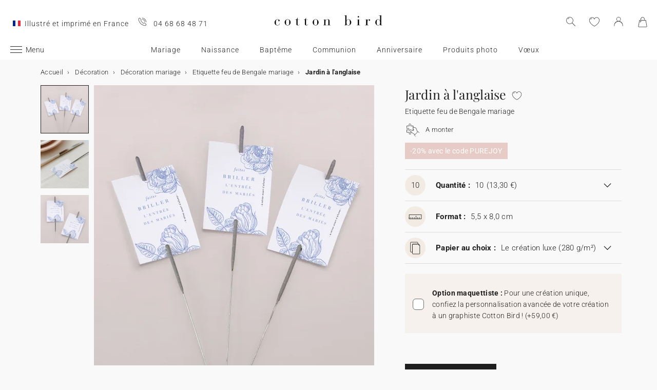

--- FILE ---
content_type: text/html; charset=UTF-8
request_url: https://www.cottonbird.fr/p/mr82-2007-jardin-a-l-anglaise
body_size: 50068
content:


<!DOCTYPE html>
<html lang="fr" data-country_code="fr" data-channel_code="cb_fr" class="cb" data-nosto_search_is_enabled="1">
<head>

    <script>
        window.dataLayer = window.dataLayer || [];
        function gtag(){dataLayer.push(arguments);}
    </script>

                                                                <!-- Google Tag Manager -->
        <script>
            (function(w,d,s,l,i){w[l]=w[l]||[];w[l].push({'gtm.start':
                    new Date().getTime(),event:'gtm.js'});var f=d.getElementsByTagName(s)[0],
                j=d.createElement(s),dl=l!='dataLayer'?'&l='+l:'';j.async=true;j.src=
                'https://msr.cottonbird.fr/tag-management'+dl;f.parentNode.insertBefore(j,f);
            })(window,document,'script','dataLayer','GTM-N55PN9L');
        </script>
        <!-- End Google Tag Manager -->
    
            <meta name="google-site-verification" content="jeGPEUH40Ttg46OyBvYpMmbszLBKkPnFBQuUihEP2wU" />
    
            <meta name="facebook-domain-verification" content="q2i71sx31084ub0cl63v6mskqwbe9q" />
    
            <meta name="p:domain_verify" content="52213aff8927cc3b4f0a47eddaff812e"/>
    
    
    <meta charset="utf-8">
    <meta name="turbo-visit-control" content="reload">
    <meta name="turbo-prefetch" content="false">
    <meta http-equiv="X-UA-Compatible" content="IE=edge">
    <meta content="width=device-width, initial-scale=1, maximum-scale=2" name="viewport">

        <title>
            Etiquette feu de Bengale mariage  Jardin à l&#039;anglaise | Cotton Bird
    </title>

    <meta name="description" content="Sublimez votre décoration de table avec une Etiquette feu de Bengale mariage  Jardin à l&#039;anglaise personnalisée, parfaitement assortie au thème de la fête ! Illustré et imprimé en France."/>

        
    <link rel="canonical" href="https://www.cottonbird.fr/p/mr82-2007-jardin-a-l-anglaise" />

    
    
    <meta property="og:url"         content="https://www.cottonbird.fr/p/mr82-2007-jardin-a-l-anglaise?_channel_code=CB_FR" />
<meta property="og:title"       content="Jardin à l&#039;anglaise" />
<meta property="og:description" content="" />
<meta property="og:image"       content="/media/cache/sylius_shop_product_large_thumbnail/00/3e/0aff902c24c0ddff7467ab202bbe.jpg" />
<meta property="og:type"        content="product">
<meta property="fb:app_id"      content="265033386862665" />

    <meta name="theme-color" content="#ffffff"/>

            <link rel="apple-touch-icon" href="/apple-touch-icon.png" />
        <link rel="manifest" href="/site.webmanifest" />
    
            <!--[if lt IE 9]>
        <script src="https://oss.maxcdn.com/html5shiv/3.7.3/html5shiv.min.js"></script>
        <script src="https://oss.maxcdn.com/respond/1.4.2/respond.min.js"></script>
        <![endif]-->

        <link rel="stylesheet" href="/build/shop-entry.8c236cd7.css">
    
    
    
    

    <script src="/build/turbo-entry.8e9818d0.js" defer></script>
</head>

<body class="">
    <!-- Google Tag Manager (noscript) -->
    <noscript>
                    <iframe src="https://www.googletagmanager.com/ns.html?id=GTM-N55PN9L" height="0" width="0" style="display:none;visibility:hidden"></iframe>
            </noscript>
    <!-- End Google Tag Manager (noscript) -->
    <script>
        if (typeof jQuery === 'undefined') {
            let script = document.createElement('script');
            script.src = 'https://code.jquery.com/jquery-3.4.1.min.js';
            document.getElementsByTagName('head')[0].appendChild(script);
        }
    </script>




    <!-- MENU MOBILE V1 -->
    <aside class="hamburger-menu__wrapper">
        <div class="hamburger-menu__backdrop"></div>
        <div class="hamburger-menu__container">
            <div class="hamburger-menu">
                <div class="hamburger-menu__content hamburger-slide">
                    <ul class="hamburger-list--lvl1" data-hamburger-level="1"></ul>
                </div>
                <div class="hamburger-slide">
                    <ul class="hamburger-list--lvl2" data-hamburger-level="2"></ul>
                </div>
                <div class="hamburger-slide">
                    <ul class="hamburger-list--lvl3" data-hamburger-level="3"></ul>
                </div>
            </div>
        </div>
    </aside>
    <!-- END MENU MOBILE V1 -->

    

        
<header class="header">
    <div class="header-container">
        <div class="header-wrapper">
            <div class="header-content container-fluid">
                <div class="header-info">
                                            <span class="header-mif u-hidden-small u-hidden-medium">Illustré et imprimé en France</span>
                                                                <span class="header-phone u-hidden-small u-hidden-medium">04 68 68 48 71</span>
                                    </div>

                <div class="site-logo align-center">
                    <a href="/" class="logo" title="Retour à l&#039;accueil de Cotton Bird">
                        <img src="/build/img/header/cottonbird.svg" alt="Cotton Bird - sweet paper for tender moments" width="255" height="61">
                    </a>
                </div>
            </div>
        </div>
    </div>
</header>
<div id="main-navigation--position"></div>

<section class="main-navigation">
    <div class="main-navigation-container">
            <div class="utility-nav">
        <div>
            <div>
                <div class="utility-nav__item utility-nav__item--menu">
                    <a class="utility-nav__item--menu-container">
                        <div class="utility-nav__item--menu-inner"></div>
                    </a>
                </div>
                <div class="utility-nav__item utility-nav__item--logo">
                    <a href="/" title="Retour à l&#039;accueil de Cotton Bird">
                        <img src="/build/img/header/cottonbird-mobile.svg" alt="Cotton Bird - sweet paper for tender moments" width="57" height="24">
                    </a>
                </div>
            </div>
            <div>
                <div class="utility-nav__item utility-nav__item--search">
                    <img class="js-search" src="/build/img/icon/search-2020_1.svg" alt="Rechercher" width="24" height="24">
                    <div class="search__overlay"></div>
                    <div class="search__container">
                        <div class="search-widget">
                            <div class="search__form-container">
                                <form role="search" class="search__form" novalidate="">
                                    <input type="search" placeholder="Rechercher" class="search__input js-search-input">
                                    <img src="/build/img/icon/search-reset.svg" alt="" width="26" height="26" class="search--clear js-search-clear u-hidden">
                                </form>
                            </div>
                            <div class="search__hits"></div>
                        </div>
                        <img class="js-search-close search-widget--close" src="/build/img/icon/close-01.svg" alt="Fermer la recherche" width="24" height="24">
                    </div>
                </div>
                                    <div class="utility-nav__item utility-nav__item--contact u-hidden-large u-hidden-huge">
                        <a href="tel:04 68 68 48 71">
                            <img src="/build/img/icon/phone.svg" alt="Wishlist" width="24" height="24">
                        </a>
                    </div>
                
                <div class="utility-nav__item utility-nav__item--contact  u-hidden-small ">
                    <turbo-frame id="utility-nav-wishlist" src="/_partial/utility-nav-wishlist?parent_path=/p/mr82-2007-jardin-a-l-anglaise">
                        <img src="/build/img/icon/is-fav-off.svg" alt="Wishlist" width="24" height="24">
                    </turbo-frame>
                </div>

                <div class="utility-nav__item utility-nav__item--profile">
                    <turbo-frame id="utility-nav-account" src="/_partial/utility-nav-account?parent_path=/p/mr82-2007-jardin-a-l-anglaise">
                        <a class="header-login__cta" href="/login" data-title="Connexion" data-redirection="/p/mr82-2007-jardin-a-l-anglaise" data-zone="header">
                            <img src="/build/img/icon/account-notlogged.svg" alt="Se connecter" width="24" height="24">
                        </a>
                    </turbo-frame>
                </div>

                <div class="utility-nav__item utility-nav__item--cart">
                    <div class="utility-nav__item--cart-icon-zoning"></div>
                </div>
            </div>
        </div>
    </div>

        <div class="primary-nav-wrapper">
            <div>
                
<nav class="js-main-navigation">
    <div class="item-burger--menu">
        <a class="item-burger--menu-container">
            <div class="item-burger--menu-inner"></div>
            <div class="item-burger--menu-label">Menu</div>
        </a>
    </div>
                    <ul class="c-primary-nav" data-code="fr-menu-univers">
                                                                                                                                        <li class="c-primary-nav__item" data-slug="menu-item--1717">
                
                        <span class="atc c-primary-nav__link   " data-atc="L21hcmlhZ2U=" data-slug="menu-item--1717" >Mariage</span>
            
    </li>

                                                                    <li class="c-primary-nav__item" data-slug="menu-item--1718">
                
                        <span class="atc c-primary-nav__link   " data-atc="L25haXNzYW5jZQ==" data-slug="menu-item--1718" >Naissance</span>
            
    </li>

                                                                    <li class="c-primary-nav__item" data-slug="menu-item--1719">
                
                        <span class="atc c-primary-nav__link   " data-atc="L2JhcHRlbWU=" data-slug="menu-item--1719" >Baptême</span>
            
    </li>

                                                                    <li class="c-primary-nav__item" data-slug="menu-item--3">
                
            <a class="c-primary-nav__link   " href="/communion" data-slug="menu-item--3" >Communion</a>
    
    </li>

                                                                    <li class="c-primary-nav__item" data-slug="menu-item--1720">
                
                        <span class="atc c-primary-nav__link   " data-atc="L2Fubml2ZXJzYWlyZS1lbmZhbnQ=" data-slug="menu-item--1720" >Anniversaire</span>
            
    </li>

                                                                    <li class="c-primary-nav__item" data-slug="menu-item--1850">
                
                        <span class="atc c-primary-nav__link   " data-atc="L3Bob3Rv" data-slug="menu-item--1850" >Produits photo</span>
            
    </li>

                                                                                                                                                        <li class="c-primary-nav__item" data-slug="menu-item--214">
                
            <a class="c-primary-nav__link   " href="/faire-part-cartes/carte-voeux" data-slug="menu-item--214" >Vœux</a>
    
    </li>

                                </nav>
            </div>
        </div>

    </div>
</section>



<section class="aside-navigation-container">
    <div class="aside-navigation">
        <div>
            <nav>
                <ul>
                    
                            <li>
                                                                                     <a href="/noel" class="u-bold u-bold"
                                                
                    >☆ Collection Noël</a>
                             </li>
                                <li>
                                                                                     <a href="/echantillons-offerts" class=" u-bold"
                                                
                    >Échantillons offerts</a>
                             </li>
                                <li>
                                                                                     <a href="https://www.cottonbird.fr/p/gc01-4247-m-carte-cadeau" class=" u-bold"
                                                
                    >Carte cadeau</a>
                             </li>
                                <li>
                                                                                     <span class="menu-item   atc" href=""
                        data-atc=""                        
                    >Tous les événements</span>
                        <ul>
        <li>
            <span class="back">Tous les événements</span>
        </li>
                                                                                    <li>
                                            <span class="menu-item   atc"
                            data-atc=""                            
                        >Mariage</span>
                            <ul>
        <li>
            <span class="back">Mariage</span>
        </li>
                                                                                    <li>
                                            <span  class="  atc"
                            data-atc="L2ZhaXJlLXBhcnQtY2FydGVzL2ZhaXJlLXBhcnQtbWFyaWFnZQ=="                            
                        >Faire-part de mariage</span >
                                    </li>
                                                                                                <li>
                                            <span class="menu-item  "
                                                        
                        >Gamme annonce</span>
                            <ul>
        <li>
            <span class="back">Gamme annonce</span>
        </li>
                                                                                    <li>
                                            <span  class="  atc"
                            data-atc="L2ZhaXJlLXBhcnQtY2FydGVzL21hcmlhZ2Utc2F2ZS10aGUtZGF0ZQ=="                            
                        >Save the date</span >
                                    </li>
                                                                                                <li>
                                            <span  class="  atc"
                            data-atc="L2ZhaXJlLXBhcnQtY2FydGVzL21hcmlhZ2UtaW52aXRhdGlvbg=="                            
                        >Invitation au dîner</span >
                                    </li>
                                                                                                <li>
                                            <span  class="  atc"
                            data-atc="L2ZhaXJlLXBhcnQtY2FydGVzL21hcmlhZ2UtY291cG9uLXJlcG9uc2U="                            
                        >Coupon réponse</span >
                                    </li>
                                                                                                <li>
                                            <span  class="  atc"
                            data-atc="L2FjY2Vzc29pcmVzL3N0aWNrZXJzL21hcmlhZ2U="                            
                        >Stickers mariage</span >
                                    </li>
                                                                                                <li>
                                            <span  class="  atc"
                            data-atc="L2FjY2Vzc29pcmVzL2V0aXF1ZXR0ZXMvbWFyaWFnZS1hZHJlc3NlLWVudmVsb3BwZQ=="                            
                        >Etiquette adresse enveloppe</span >
                                    </li>
                        </ul>

                                    </li>
                                                                                                <li>
                                            <span class="menu-item  "
                                                        
                        >Décoration</span>
                            <ul>
        <li>
            <span class="back">Décoration</span>
        </li>
                                                                                    <li>
                                            <span  class=" u-bold atc"
                            data-atc="L2RlY29yYXRpb24vbWFyaWFnZQ=="                            
                        >Voir toute la décoration mariage</span >
                                    </li>
                                                                                                <li>
                                            <span  class="  atc"
                            data-atc="L2RlY29yYXRpb24vbWFyaWFnZS9saXZyZS1vcg=="                            
                        >Livre d&#039;or mariage</span >
                                    </li>
                                                                                                <li>
                                            <span  class="  atc"
                            data-atc="L2RlY29yYXRpb24vbWFyaWFnZS9saXZyZXQtbWVzc2U="                            
                        >Livret de messe</span >
                                    </li>
                                                                                                <li>
                                            <span  class="  atc"
                            data-atc="L2RlY29yYXRpb24vbWFyaWFnZS9jb3JuZXQtY29uZmV0dGlz"                            
                        >Cornet à confettis</span >
                                    </li>
                                                                                                <li>
                                            <span  class="  atc"
                            data-atc="L2RlY29yYXRpb24vbWFyaWFnZS9ldmVudGFpbC1wcm9ncmFtbWU="                            
                        >Éventail programme</span >
                                    </li>
                                                                                                <li>
                                            <span  class="  atc"
                            data-atc="L2RlY29yYXRpb24vbWFyaWFnZS9wYW5uZWF1"                            
                        >Panneau mariage</span >
                                    </li>
                                                                                                <li>
                                            <span  class="  atc"
                            data-atc="L2RlY29yYXRpb24vbWFyaWFnZS9ndWlybGFuZGU="                            
                        >Guirlande à fanions</span >
                                    </li>
                                                                                                                    <li>
                                            <span  class="  atc"
                            data-atc="L3Bob3RvL2FwcGFyZWlsLXBob3RvLWpldGFibGU="                            
                        >Sticker appareil photo</span >
                                    </li>
                        </ul>

                                    </li>
                                                                                                <li>
                                            <span class="menu-item  "
                                                        
                        >Décoration de table</span>
                            <ul>
        <li>
            <span class="back">Décoration de table</span>
        </li>
                                                                                    <li>
                                            <span  class="  atc"
                            data-atc="L2RlY29yYXRpb24vbWFyaWFnZS90YWJsZQ=="                            
                        >Voir toute la décoration de table</span >
                                    </li>
                                                                                                <li>
                                            <span  class="  atc"
                            data-atc="L2RlY29yYXRpb24vbWFyaWFnZS90YWJsZS9tZW51"                            
                        >Menu</span >
                                    </li>
                                                                                                <li>
                                            <span  class="  atc"
                            data-atc="L2RlY29yYXRpb24vbWFyaWFnZS90YWJsZS9tYXJxdWUtcGxhY2U="                            
                        >Marque-place</span >
                                    </li>
                                                                                                <li>
                                            <span  class="  atc"
                            data-atc="L2RlY29yYXRpb24vbWFyaWFnZS90YWJsZS9wbGFu"                            
                        >Plan de table</span >
                                    </li>
                                                                                                <li>
                                            <span  class="  atc"
                            data-atc="L2RlY29yYXRpb24vbWFyaWFnZS90YWJsZS9udW1lcm8="                            
                        >Numéro de table</span >
                                    </li>
                                                                                                <li>
                                            <span  class="  atc"
                            data-atc="L2RlY29yYXRpb24vbWFyaWFnZS90YWJsZS9ldGlxdWV0dGUtYm91dGVpbGxl"                            
                        >Étiquette bouteille mariage</span >
                                    </li>
                                                                                                <li>
                                            <span  class="  atc"
                            data-atc="L2RlY29yYXRpb24vbWFyaWFnZS9ldGlxdWV0dGUtZmV1LWJlbmdhbGU="                            
                        >Étiquette feu de Bengale</span >
                                    </li>
                        </ul>

                                    </li>
                                                                                                <li>
                                            <span class="menu-item  "
                                                        
                        >Cadeaux invités</span>
                            <ul>
        <li>
            <span class="back">Cadeaux invités</span>
        </li>
                                                                                    <li>
                                            <span  class=" u-bold atc"
                            data-atc="L2NhZGVhdXgvaW52aXRlcy1tYXJpYWdl"                            
                        >Voir tous les cadeaux invités</span >
                                    </li>
                                                                                                <li>
                                            <span  class="  atc"
                            data-atc="L2NhZGVhdXgvaW52aXRlcy1tYXJpYWdlL2JvaXRlLWJpc2N1aXRz"                            
                        >Boîte à biscuits</span >
                                    </li>
                                                                                                <li>
                                            <span  class="  atc"
                            data-atc="L2NhZGVhdXgvaW52aXRlcy1tYXJpYWdlL2N1YmUtc3VycHJpc2U="                            
                        >Petit cube surprise</span >
                                    </li>
                                                                                                <li>
                                            <span  class="  atc"
                            data-atc="L2NhZGVhdXgvaW52aXRlcy1tYXJpYWdlL2JvdWdpZXM="                            
                        >Bougies</span >
                                    </li>
                                                                                                <li>
                                            <span  class="  atc"
                            data-atc="L2NhZGVhdXgvaW52aXRlcy1tYXJpYWdlL2JvdXF1ZXQtZmxldXJzLXNlY2hlZXM="                            
                        >Bouquet de fleurs séchées</span >
                                    </li>
                                                                                                <li>
                                            <span  class="  atc"
                            data-atc="L2FjY2Vzc29pcmVzL2V0aXF1ZXR0ZXMvbWFyaWFnZQ=="                            
                        >Étiquettes cadeaux</span >
                                    </li>
                        </ul>

                                    </li>
                                                                                                <li>
                                            <span  class="  atc"
                            data-atc="L2ZhaXJlLXBhcnQtY2FydGVzL21hcmlhZ2UtY2FydGUtcmVtZXJjaWVtZW50cw=="                            
                        >Remerciements</span >
                                    </li>
                                                                                                <li>
                                            <span  class="  atc"
                            data-atc="aHR0cHM6Ly93d3cuY290dG9uYmlyZC5mci9waG90by9hbGJ1bXMvZmlsdHJlL3RoZW1lLW1hcmlhZ2U="                            
                        >Album photo de mariage</span >
                                    </li>
                                                                                                <li>
                                            <span class="menu-item  "
                                                        
                        >Collaborations</span>
                            <ul>
        <li>
            <span class="back">Collaborations</span>
        </li>
                                                                                    <li>
                                            <span  class="  atc"
                            data-atc="L2hlbGVuYS1zb3ViZXlyYW5kLXgtY290dG9uLWJpcmQ="                            
                        >Cotton Bird x Helena Soubeyrand</span >
                                    </li>
                                                                                                <li>
                                            <span  class="  atc"
                            data-atc="L2ZhaXJlLXBhcnQtY2FydGVzL21hcmlhZ2UvZmlsdHJlL2NvbGxhYm9yYXRpb24taGVyYmFyaXVt"                            
                        >Cotton Bird x Herbarium</span >
                                    </li>
                                                                                                <li>
                                            <span  class="  atc"
                            data-atc="L2ZhaXJlLXBhcnQtY2FydGVzL21hcmlhZ2UvZmlsdHJlL2NvbGxhYm9yYXRpb24tbGVhdWJsZXVl"                            
                        >Cotton Bird x leaubleue</span >
                                    </li>
                        </ul>

                                    </li>
                        </ul>

                                    </li>
                                                                                                <li>
                                            <span class="menu-item   atc"
                            data-atc=""                            
                        >Naissance</span>
                            <ul>
        <li>
            <span class="back">Naissance</span>
        </li>
                                                                                    <li>
                                            <span  class="  atc"
                            data-atc="L2ZhaXJlLXBhcnQtY2FydGVzL25haXNzYW5jZQ=="                            
                        >Faire-part de naissance</span >
                                    </li>
                                                                                                <li>
                                            <span class="menu-item   atc"
                            data-atc=""                            
                        >Remerciements</span>
                            <ul>
        <li>
            <span class="back">Remerciements</span>
        </li>
                                                                                    <li>
                                            <span class="menu-item   atc"
                            data-atc=""                            
                        >Cadeaux de remerciements</span>
                            <ul>
        <li>
            <span class="back">Cadeaux de remerciements</span>
        </li>
                                                                                    <li>
                                            <span  class="  atc"
                            data-atc="L2NhZGVhdXgvbmFpc3NhbmNlL3JlbWVyY2llbWVudHMtbmFpc3NhbmNlL2JvdWdpZXM="                            
                        >Bougies</span >
                                    </li>
                                                                                                <li>
                                            <span  class="  atc"
                            data-atc="L2NhZGVhdXgvbmFpc3NhbmNlL3JlbWVyY2llbWVudHMtbmFpc3NhbmNlL2JvaXRlLWJpc2N1aXRz"                            
                        >Boite à biscuits</span >
                                    </li>
                                                                                                <li>
                                            <span  class="  atc"
                            data-atc="L2NhZGVhdXgvbmFpc3NhbmNlL3JlbWVyY2llbWVudHMtbmFpc3NhbmNlL2N1YmUtc3VycHJpc2U="                            
                        >Cube surprise</span >
                                    </li>
                                                                                                <li>
                                            <span  class="  atc"
                            data-atc="L2FjY2Vzc29pcmVzL2V0aXF1ZXR0ZXMvbmFpc3NhbmNl"                            
                        >Étiquettes cadeaux</span >
                                    </li>
                        </ul>

                                    </li>
                                                                                                <li>
                                            <span  class="  atc"
                            data-atc="L2ZhaXJlLXBhcnQtY2FydGVzL25haXNzYW5jZS1jYXJ0ZS1yZW1lcmNpZW1lbnRz"                            
                        >Carte de remerciements</span >
                                    </li>
                        </ul>

                                    </li>
                                                                                                <li>
                                            <span class="menu-item   atc"
                            data-atc=""                            
                        >Décoration et cadeaux de naissance</span>
                            <ul>
        <li>
            <span class="back">Décoration et cadeaux de naissance</span>
        </li>
                                                                                    <li>
                                            <span  class=" u-bold atc"
                            data-atc="L2RlY29yYXRpb24vZW5mYW50cw=="                            
                        >Voir toute la décoration</span >
                                    </li>
                                                                                                <li>
                                            <span  class="  atc"
                            data-atc="L2RlY29yYXRpb24vbWFpc29uL2FmZmljaGUvZmlsdHJlL3N0eWxlLWVuZmFudA=="                            
                        >Affiche illustrée</span >
                                    </li>
                                                                                                                    <li>
                                            <span  class="  atc"
                            data-atc="L2RlY29yYXRpb24vZW5mYW50cy90b2lzZQ=="                            
                        >Toise</span >
                                    </li>
                                                                                                                    <li>
                                            <span  class="  atc"
                            data-atc="L2RlY29yYXRpb24vZW5mYW50cy9hZmZpY2hlLW5haXNzYW5jZQ=="                            
                        >Affiche de naissance</span >
                                    </li>
                        </ul>

                                    </li>
                                                                                                <li>
                                            <span class="menu-item   atc"
                            data-atc=""                            
                        >Cartes étapes</span>
                            <ul>
        <li>
            <span class="back">Cartes étapes</span>
        </li>
                                                                                    <li>
                                            <span  class="  atc"
                            data-atc="L2NhZGVhdXgvbmFpc3NhbmNlL2NhcnRlcy1ldGFwZXMvYmFieS1idW1w"                            
                        >Cartes baby bump</span >
                                    </li>
                                                                                                <li>
                                            <span  class="  atc"
                            data-atc="L2NhZGVhdXgvbmFpc3NhbmNlL2NhcnRlcy1ldGFwZXMvcHJlbWllcmUtYW5uZWU="                            
                        >Cartes première année</span >
                                    </li>
                                                                                                <li>
                                            <span  class="  atc"
                            data-atc="L2NhZGVhdXgvbmFpc3NhbmNlL2NhcnRlcy1ldGFwZXMvcHJlbWllcmVzLWZvaXM="                            
                        >Cartes premières fois</span >
                                    </li>
                        </ul>

                                    </li>
                                                                                                <li>
                                            <span class="menu-item   atc"
                            data-atc=""                            
                        >Accessoires de faire-part</span>
                            <ul>
        <li>
            <span class="back">Accessoires de faire-part</span>
        </li>
                                                                                    <li>
                                            <span  class="  atc"
                            data-atc="L2FjY2Vzc29pcmVzL3N0aWNrZXJzL25haXNzYW5jZQ=="                            
                        >Stickers naissance</span >
                                    </li>
                                                                                                                    <li>
                                            <span  class="  atc"
                            data-atc="L2FjY2Vzc29pcmVzL3J1YmFucw=="                            
                        >Rubans</span >
                                    </li>
                                                                                                <li>
                                            <span  class="  atc"
                            data-atc="L2FjY2Vzc29pcmVzL2ZsZXVycy1zZWNoZWVz"                            
                        >Fleurs séchées</span >
                                    </li>
                                                                                                <li>
                                            <span  class="  atc"
                            data-atc="L2FjY2Vzc29pcmVzL2NhY2hldHMtY2lyZQ=="                            
                        >Cachet de cire</span >
                                    </li>
                        </ul>

                                    </li>
                                                                                                <li>
                                            <span  class="  atc"
                            data-atc="aHR0cHM6Ly93d3cuY290dG9uYmlyZC5mci9waG90by9hbGJ1bXMvZmlsdHJlL3RoZW1lLW5haXNzYW5jZQ=="                            
                        >Album photo de naissance</span >
                                    </li>
                                                                                                <li>
                                            <span class="menu-item   atc"
                            data-atc=""                            
                        >Collaborations</span>
                            <ul>
        <li>
            <span class="back">Collaborations</span>
        </li>
                                                                                    <li>
                                            <span  class="  atc"
                            data-atc="L21pbGsteC1jb3R0b24tYmlyZA=="                            
                        >MilK Magazine x Cotton Bird</span >
                                    </li>
                                                                                                <li>
                                            <span  class="  atc"
                            data-atc="L25haXNzYW5jZS9jb3R0b24tYmlyZC14LW1vdWxpbi1yb3R5"                            
                        >Moulin Roty x Cotton Bird</span >
                                    </li>
                                                                                                <li>
                                            <span  class="  atc"
                            data-atc="L2ZhaXJlLXBhcnQtbmFpc3NhbmNlL2NvdHRvbi1iaXJkLXgtbG91aXNlLW1pc2hh"                            
                        >Louise Misha x Cotton Bird</span >
                                    </li>
                                                                                                <li>
                                            <span  class="  atc"
                            data-atc="L2ZhaXJlLXBhcnQtbmFpc3NhbmNlL2NvdHRvbi1iaXJkLXgtbWFpbi1zYXV2YWdl"                            
                        >Main sauvage x Cotton Bird</span >
                                    </li>
                                                                                                <li>
                                            <span  class="  atc"
                            data-atc="L2ZhaXJlLXBhcnQtY2FydGVzL25haXNzYW5jZS9maWx0cmUvY29sbGFib3JhdGlvbi1tdWMtbXVj"                            
                        >muc muc x Cotton Bird</span >
                                    </li>
                                                                                                <li>
                                            <span  class="  atc"
                            data-atc="L2hlbGVuYS1zb3ViZXlyYW5kLXgtY290dG9uLWJpcmQ="                            
                        >Helena Soubeyrand x Cotton Bird</span >
                                    </li>
                                                                                                <li>
                                            <a href="/naissance/cotton-bird-x-gamin-gamine"  class=" "
                                                        
                        >Gamin Gamine x Cotton Bird</a >
                                    </li>
                        </ul>

                                    </li>
                        </ul>

                                    </li>
                                                                                                <li>
                                            <span class="menu-item   atc"
                            data-atc=""                            
                        >Baptême</span>
                            <ul>
        <li>
            <span class="back">Baptême</span>
        </li>
                                                                                    <li>
                                            <span  class="  atc"
                            data-atc="L2ZhaXJlLXBhcnQtY2FydGVzL2JhcHRlbWU="                            
                        >Faire-part de baptême</span >
                                    </li>
                                                                                                <li>
                                            <span  class="  atc"
                            data-atc="L2ZhaXJlLXBhcnQtY2FydGVzL2JhcHRlbWUtY2FydGUtcmVtZXJjaWVtZW50cw=="                            
                        >Carte de remerciements</span >
                                    </li>
                                                                                                <li>
                                            <span class="menu-item   atc"
                            data-atc=""                            
                        >Décoration et cadeaux baptême</span>
                            <ul>
        <li>
            <span class="back">Décoration et cadeaux baptême</span>
        </li>
                                                                                    <li>
                                            <span  class="  atc"
                            data-atc="L2RlY29yYXRpb24vYmFwdGVtZS9saXZyZS1vcg=="                            
                        >Livre d&#039;or baptême</span >
                                    </li>
                                                                                                <li>
                                            <span  class="  atc"
                            data-atc="L2RlY29yYXRpb24vYmFwdGVtZS9saXZyZXQtbWVzc2U="                            
                        >Livret de messe</span >
                                    </li>
                                                                                                <li>
                                            <span  class="  atc"
                            data-atc="L2RlY29yYXRpb24vYmFwdGVtZS9tZW51"                            
                        >Menu</span >
                                    </li>
                                                                                                <li>
                                            <span  class="  atc"
                            data-atc="L2NhZGVhdXgvaW52aXRlcy1iYXB0ZW1lL2JvdWdpZXM="                            
                        >Bougie</span >
                                    </li>
                                                                                                <li>
                                            <span  class="  atc"
                            data-atc="L2NhZGVhdXgvaW52aXRlcy1iYXB0ZW1lL2JvaXRlLWJpc2N1aXRz"                            
                        >Boite à biscuits</span >
                                    </li>
                                                                                                <li>
                                            <span  class="  atc"
                            data-atc="L2NhZGVhdXgvaW52aXRlcy1iYXB0ZW1lL2N1YmUtc3VycHJpc2U="                            
                        >Cube surprise</span >
                                    </li>
                        </ul>

                                    </li>
                                                                                                <li>
                                            <span class="menu-item   atc"
                            data-atc=""                            
                        >Accessoires de faire-part</span>
                            <ul>
        <li>
            <span class="back">Accessoires de faire-part</span>
        </li>
                                                                                    <li>
                                            <span  class="  atc"
                            data-atc="L2FjY2Vzc29pcmVzL3N0aWNrZXJzL2JhcHRlbWU="                            
                        >Stickers baptême</span >
                                    </li>
                                                                                                <li>
                                            <span  class="  atc"
                            data-atc="L2FjY2Vzc29pcmVzL3J1YmFucw=="                            
                        >Rubans</span >
                                    </li>
                                                                                                <li>
                                            <span  class="  atc"
                            data-atc="L2FjY2Vzc29pcmVzL2ZsZXVycy1zZWNoZWVz"                            
                        >Fleurs séchées</span >
                                    </li>
                        </ul>

                                    </li>
                        </ul>

                                    </li>
                                                                                                <li>
                                            <span class="menu-item   atc"
                            data-atc=""                            
                        >Communion</span>
                            <ul>
        <li>
            <span class="back">Communion</span>
        </li>
                                                                                    <li>
                                            <span  class="  atc"
                            data-atc="L2ZhaXJlLXBhcnQtY2FydGVzL2NvbW11bmlvbg=="                            
                        >Faire-part de communion</span >
                                    </li>
                                                                                                <li>
                                            <span  class="  atc"
                            data-atc="L2ZhaXJlLXBhcnQtY2FydGVzL2NvbW11bmlvbi1jYXJ0ZS1yZW1lcmNpZW1lbnRz"                            
                        >Remerciements communion</span >
                                    </li>
                                                                                                <li>
                                            <span class="menu-item   atc"
                            data-atc=""                            
                        >Décoration et cadeaux communion</span>
                            <ul>
        <li>
            <span class="back">Décoration et cadeaux communion</span>
        </li>
                                                                                    <li>
                                            <span  class=" u-bold atc"
                            data-atc="L2NhZGVhdXgvaW52aXRlcy1jb21tdW5pb24="                            
                        >Voir tous les cadeaux invités communion</span >
                                    </li>
                                                                                                <li>
                                            <span  class="  atc"
                            data-atc="L2RlY29yYXRpb24vY29tbXVuaW9uL2xpdnJlLW9y"                            
                        >Livre d&#039;or communion</span >
                                    </li>
                                                                                                <li>
                                            <span  class="  atc"
                            data-atc="L2RlY29yYXRpb24vY29tbXVuaW9uL21lbnU="                            
                        >Menu</span >
                                    </li>
                                                                                                <li>
                                            <span  class="  atc"
                            data-atc="L2NhZGVhdXgvaW52aXRlcy1jb21tdW5pb24vYm91Z2llcw=="                            
                        >Bougie</span >
                                    </li>
                                                                                                <li>
                                            <span  class="  atc"
                            data-atc="L2RlY29yYXRpb24vY29tbXVuaW9uL2Nvcm5ldC1nb3VybWFuZGlzZQ=="                            
                        >Cornet à gourmandise</span >
                                    </li>
                                                                                                <li>
                                            <span  class="  atc"
                            data-atc="L2NhZGVhdXgvaW52aXRlcy1jb21tdW5pb24vY3ViZS1zdXJwcmlzZQ=="                            
                        >Cube surprise</span >
                                    </li>
                                            </ul>

                                    </li>
                                                                                                <li>
                                            <span class="menu-item   atc"
                            data-atc=""                            
                        >Accessoires de faire-part</span>
                            <ul>
        <li>
            <span class="back">Accessoires de faire-part</span>
        </li>
                                                                                    <li>
                                            <span  class="  atc"
                            data-atc="L2FjY2Vzc29pcmVzL3N0aWNrZXJzL2NvbW11bmlvbg=="                            
                        >Stickers communion</span >
                                    </li>
                                                                                                <li>
                                            <span  class="  atc"
                            data-atc="L2FjY2Vzc29pcmVzL3J1YmFucw=="                            
                        >Rubans</span >
                                    </li>
                        </ul>

                                    </li>
                        </ul>

                                    </li>
                                                                                                <li>
                                            <span class="menu-item   atc"
                            data-atc=""                            
                        >Noël et vœux</span>
                            <ul>
        <li>
            <span class="back">Noël et vœux</span>
        </li>
                                                                                    <li>
                                            <a href="/noel"  class=" "
                                                        
                        >Voir toute la collection de Noël</a >
                                    </li>
                                                                                                <li>
                                            <span  class="  atc"
                            data-atc="L2ZhaXJlLXBhcnQtY2FydGVzL2NhcnRlLXZvZXV4"                            
                        >Cartes de vœux</span >
                                    </li>
                                                                                                <li>
                                            <span class="menu-item   atc"
                            data-atc=""                            
                        >Calendriers</span>
                            <ul>
        <li>
            <span class="back">Calendriers</span>
        </li>
                                                                                    <li>
                                            <span  class="  atc"
                            data-atc="L2NhbGVuZHJpZXJzL2NhbGVuZHJpZXItYXZlbnQvcGhvdG8="                            
                        >Calendrier de l&#039;Avent</span >
                                    </li>
                                                                                                <li>
                                            <span  class="  atc"
                            data-atc="L2NhbGVuZHJpZXJzL2NhbGVuZHJpZXItcGhvdG8vc3BpcmFsZQ=="                            
                        >Calendrier à spirale</span >
                                    </li>
                                                                                                <li>
                                            <span  class="  atc"
                            data-atc="L2NhbGVuZHJpZXJzL2NhbGVuZHJpZXItcGhvdG8vYWNjb3JkZW9u"                            
                        >Calendrier accordéon</span >
                                    </li>
                        </ul>

                                    </li>
                                                                                                <li>
                                            <span class="menu-item   atc"
                            data-atc=""                            
                        >Cadeaux de Noël</span>
                            <ul>
        <li>
            <span class="back">Cadeaux de Noël</span>
        </li>
                                                                                    <li>
                                            <span  class="  atc"
                            data-atc="L2NhZGVhdXgvbm9lbA=="                            
                        >Voir tous les cadeaux</span >
                                    </li>
                                                                                                <li>
                                            <span  class="  atc"
                            data-atc="L3Bob3RvL2FsYnVtcw=="                            
                        >Album photo</span >
                                    </li>
                                                                                                <li>
                                            <span  class="  atc"
                            data-atc="L2Nhcm5ldHM="                            
                        >Carnet personnalisé</span >
                                    </li>
                                                                                                <li>
                                            <span  class="  atc"
                            data-atc="L3Bob3RvL2NhZHJlLXBob3RvLXBlcnNvbm5hbGlzYWJsZQ=="                            
                        >Cadre photo personnalisé</span >
                                    </li>
                                                                                                <li>
                                            <span  class="  atc"
                            data-atc="L2NhZGVhdXgvbm9lbC90YWJsZXR0ZS1jaG9jb2xhdA=="                            
                        >Tablette chocolat Noël</span >
                                    </li>
                                                                                                <li>
                                            <span  class="  atc"
                            data-atc="L2NhZGVhdXgvbm9lbC9ib3VnaWVz"                            
                        >Bougie</span >
                                    </li>
                                                                                                                    <li>
                                            <span  class="  atc"
                            data-atc="L2FjY2Vzc29pcmVzL3N0aWNrZXJzL25vZWw="                            
                        >Stickers</span >
                                    </li>
                        </ul>

                                    </li>
                                                                                                <li>
                                            <span  class="  atc"
                            data-atc="L2NhcnRlcy1kZS12b2V1eC9jb3R0b24tYmlyZC14LW1lci1tYWc="                            
                        >Collaboration Cotton Bird x Mer Mag</span >
                                    </li>
                        </ul>

                                    </li>
                                                                                                <li>
                                            <span class="menu-item   atc"
                            data-atc=""                            
                        >Anniversaire</span>
                            <ul>
        <li>
            <span class="back">Anniversaire</span>
        </li>
                                                                                    <li>
                                            <span  class=" u-bold atc"
                            data-atc="L2ZhaXJlLXBhcnQtY2FydGVzL2ludml0YXRpb24tYW5uaXZlcnNhaXJl"                            
                        >Invitations d&#039;anniversaire</span >
                                    </li>
                                                                                                <li>
                                            <span class="menu-item   atc"
                            data-atc=""                            
                        >Décoration d&#039;anniversaire</span>
                            <ul>
        <li>
            <span class="back">Décoration d&#039;anniversaire</span>
        </li>
                                                                                    <li>
                                            <span  class="  atc"
                            data-atc="L2RlY29yYXRpb24vYW5uaXZlcnNhaXJl"                            
                        >Voir toute la décoration anniversaire</span >
                                    </li>
                                                                                                <li>
                                            <span  class="  atc"
                            data-atc="L2RlY29yYXRpb24vYW5uaXZlcnNhaXJlL2d1aXJsYW5kZS1mYW5pb25z"                            
                        >Guirlande à fanions</span >
                                    </li>
                                                                                                <li>
                                            <span  class="  atc"
                            data-atc="L2RlY29yYXRpb24vYW5uaXZlcnNhaXJlL2Nha2UtdG9wcGVy"                            
                        >Cake topper</span >
                                    </li>
                                                                                                <li>
                                            <span  class="  atc"
                            data-atc="L2RlY29yYXRpb24vYW5uaXZlcnNhaXJlL3RhYmxlL2dvYmVsZXQ="                            
                        >Gobelet en papier</span >
                                    </li>
                                                                                                <li>
                                            <span  class="  atc"
                            data-atc="L2RlY29yYXRpb24vYW5uaXZlcnNhaXJlL3RhYmxlL3NldC1kZS10YWJsZQ=="                            
                        >Set de table</span >
                                    </li>
                                                                                                                    <li>
                                            <span  class="  atc"
                            data-atc="L2FjY2Vzc29pcmVzL3N0aWNrZXJzL2Fubml2ZXJzYWlyZQ=="                            
                        >Stickers anniversaire</span >
                                    </li>
                        </ul>

                                    </li>
                                                                                                <li>
                                            <span class="menu-item   atc"
                            data-atc=""                            
                        >Petits cadeaux</span>
                            <ul>
        <li>
            <span class="back">Petits cadeaux</span>
        </li>
                                                                                    <li>
                                            <span  class="  atc"
                            data-atc="L2NhZGVhdXgvaW52aXRlcy1hbm5pdmVyc2FpcmUvY29ybmV0LWdvdXJtYW5kaXNl"                            
                        >Cornet à gourmandises</span >
                                    </li>
                                                                                                <li>
                                            <span  class="  atc"
                            data-atc="L2NhZGVhdXgvaW52aXRlcy1hbm5pdmVyc2FpcmUvY3ViZS1zdXJwcmlzZQ=="                            
                        >Cube surprise</span >
                                    </li>
                                                                                                <li>
                                            <span  class="  atc"
                            data-atc="L2NhZGVhdXgvaW52aXRlcy1hbm5pdmVyc2FpcmUvYm9pdGUtYmlzY3VpdHM="                            
                        >Boite à biscuits</span >
                                    </li>
                                                                                                <li>
                                            <span  class="  atc"
                            data-atc="L2FjY2Vzc29pcmVzL2V0aXF1ZXR0ZXMvYW5uaXZlcnNhaXJl"                            
                        >Étiquettes cadeaux</span >
                                    </li>
                        </ul>

                                    </li>
                                                                                                <li>
                                            <span  class="  atc"
                            data-atc="L2Fubml2ZXJzYWlyZS9jb3R0b24tYmlyZC14LWJvbnRvbg=="                            
                        >Collaboration Cotton Bird x Bonton</span >
                                    </li>
                        </ul>

                                    </li>
                                                                                                <li>
                                            <span  class="  atc"
                            data-atc="L2ZldGUtZGVzLW1lcmVz"                            
                        >Fête des Mères</span >
                                    </li>
                                                                                                <li>
                                            <span  class="  atc"
                            data-atc="L2ZldGUtZGVzLXBlcmVz"                            
                        >Fête des Pères</span >
                                    </li>
                        </ul>

                             </li>
                                <li>
                                                                                     <span class="menu-item  " href=""
                                                
                    >Faire-part et cartes</span>
                        <ul>
        <li>
            <span class="back">Faire-part et cartes</span>
        </li>
                                                                                    <li>
                                            <span  class=" u-bold atc"
                            data-atc="L2ZhaXJlLXBhcnQtY2FydGVz"                            
                        >Voir tous les faire-part et cartes</span >
                                    </li>
                                                                                                <li>
                                            <span class="menu-item  "
                                                        
                        >Faire-part et cartes de mariage</span>
                            <ul>
        <li>
            <span class="back">Faire-part et cartes de mariage</span>
        </li>
                                                                                    <li>
                                            <a href="/faire-part-cartes/faire-part-mariage"  class=" "
                                                        
                        >Faire-part de mariage</a >
                                    </li>
                                                                                                <li>
                                            <span  class="  atc"
                            data-atc="aHR0cHM6Ly93d3cuY290dG9uYmlyZC5mci9kaWdpdGFsL21hcmlhZ2UtZmFpcmUtcGFydA=="                            
                        >Faire-part de mariage digital</span >
                                    </li>
                                                                                                <li>
                                            <span  class="  atc"
                            data-atc="L2ZhaXJlLXBhcnQtY2FydGVzL21hcmlhZ2Utc2F2ZS10aGUtZGF0ZQ=="                            
                        >Save the date</span >
                                    </li>
                                                                                                <li>
                                            <span  class="  atc"
                            data-atc="L2ZhaXJlLXBhcnQtY2FydGVzL21hcmlhZ2UtaW52aXRhdGlvbg=="                            
                        >Invitation au dîner</span >
                                    </li>
                                                                                                <li>
                                            <span  class="  atc"
                            data-atc="L2ZhaXJlLXBhcnQtY2FydGVzL21hcmlhZ2UtY291cG9uLXJlcG9uc2U="                            
                        >Coupon réponse</span >
                                    </li>
                                                                                                <li>
                                            <span  class="  atc"
                            data-atc="L2ZhaXJlLXBhcnQtY2FydGVzL21hcmlhZ2UtY2FydGUtcmVtZXJjaWVtZW50cw=="                            
                        >Carte de remerciements</span >
                                    </li>
                                                                                                <li>
                                            <span  class="  atc"
                            data-atc="L2ZhaXJlLXBhcnQtY2FydGVzL21hcmlhZ2UtaW52aXRhdGlvbi1hbm5pdmVyc2FpcmU="                            
                        >Invitation anniversaire de mariage</span >
                                    </li>
                                                                                                <li>
                                            <a href="https://www.cottonbird.fr/enveloppes-et-interieurs-d-enveloppes"  class=" "
                                                        
                        >Enveloppes &amp; intérieurs d&#039;enveloppe</a >
                                    </li>
                        </ul>

                                    </li>
                                                                                                <li>
                                            <span class="menu-item  "
                                                        
                        >Faire-part et cartes de naissance</span>
                            <ul>
        <li>
            <span class="back">Faire-part et cartes de naissance</span>
        </li>
                                                                                    <li>
                                            <a href="/faire-part-cartes/naissance"  class=" "
                                                        
                        >Faire-part de naissance</a >
                                    </li>
                                                                                                <li>
                                            <span  class="  atc"
                            data-atc="aHR0cHM6Ly93d3cuY290dG9uYmlyZC5mci9kaWdpdGFsL25haXNzYW5jZS1mYWlyZS1wYXJ0"                            
                        >Faire-part de naissance digital</span >
                                    </li>
                                                                                                                    <li>
                                            <span  class="  atc"
                            data-atc="L2ZhaXJlLXBhcnQtY2FydGVzL25haXNzYW5jZS1jYXJ0ZS1yZW1lcmNpZW1lbnRz"                            
                        >Carte de remerciements</span >
                                    </li>
                        </ul>

                                    </li>
                                                                                                <li>
                                            <span class="menu-item  "
                                                        
                        >Faire-part et cartes de baptême</span>
                            <ul>
        <li>
            <span class="back">Faire-part et cartes de baptême</span>
        </li>
                                                                                    <li>
                                            <span  class="  atc"
                            data-atc="L2ZhaXJlLXBhcnQtY2FydGVzL2JhcHRlbWU="                            
                        >Faire-part de baptême</span >
                                    </li>
                                                                                                <li>
                                            <span  class="  atc"
                            data-atc="aHR0cHM6Ly93d3cuY290dG9uYmlyZC5mci9kaWdpdGFsL2JhcHRlbWUtZmFpcmUtcGFydA=="                            
                        >Faire-part de baptême digital</span >
                                    </li>
                                                                                                <li>
                                            <span  class="  atc"
                            data-atc="L2ZhaXJlLXBhcnQtY2FydGVzL2JhcHRlbWUtY2FydGUtcmVtZXJjaWVtZW50cw=="                            
                        >Carte de remerciements</span >
                                    </li>
                        </ul>

                                    </li>
                                                                                                <li>
                                            <span class="menu-item  "
                                                        
                        >Faire-part et cartes de communion</span>
                            <ul>
        <li>
            <span class="back">Faire-part et cartes de communion</span>
        </li>
                                                                                    <li>
                                            <span  class="  atc"
                            data-atc="L2ZhaXJlLXBhcnQtY2FydGVzL2NvbW11bmlvbg=="                            
                        >Faire-part de communion</span >
                                    </li>
                                                                                                <li>
                                            <span  class="  atc"
                            data-atc="aHR0cHM6Ly93d3cuY290dG9uYmlyZC5mci9kaWdpdGFsL2NvbW11bmlvbi1mYWlyZS1wYXJ0"                            
                        >Faire-part de communion digital</span >
                                    </li>
                                                                                                <li>
                                            <span  class="  atc"
                            data-atc="L2ZhaXJlLXBhcnQtY2FydGVzL2NvbW11bmlvbi1jYXJ0ZS1yZW1lcmNpZW1lbnRz"                            
                        >Carte de remerciements</span >
                                    </li>
                        </ul>

                                    </li>
                                                                                                <li>
                                            <span  class="  atc"
                            data-atc="L2ZhaXJlLXBhcnQtY2FydGVzL2ludml0YXRpb24tYW5uaXZlcnNhaXJl"                            
                        >Invitations d&#039;anniversaire</span >
                                    </li>
                                                                                                <li>
                                            <span  class="  atc"
                            data-atc="L2ZhaXJlLXBhcnQtY2FydGVzL2NhcnRlLXZvZXV4"                            
                        >Cartes de vœux</span >
                                    </li>
                                                                                                <li>
                                            <span  class="  atc"
                            data-atc="L2VjaGFudGlsbG9ucy1vZmZlcnRz"                            
                        >Echantillons de faire-part</span >
                                    </li>
                                                                                                <li>
                                            <span  class="  atc"
                            data-atc="L2FjY2Vzc29pcmVz"                            
                        >Accessoires</span >
                                    </li>
                                                                                                <li>
                                            <a href="https://www.birdpostal.com/fr"  class=" "
                                                        target="_blank"
                        >Cartes digitales</a >
                                    </li>
                        </ul>

                             </li>
                                <li>
                                                                                     <span class="menu-item  " href=""
                                                
                    >Décoration</span>
                        <ul>
        <li>
            <span class="back">Décoration</span>
        </li>
                                                                                    <li>
                                            <a href="/decoration"  class=" u-bold"
                                                        
                        >Voir toute la décoration</a >
                                    </li>
                                                                                                <li>
                                            <span class="menu-item  "
                                                        
                        >Décoration de mariage</span>
                            <ul>
        <li>
            <span class="back">Décoration de mariage</span>
        </li>
                                                                                    <li>
                                            <a href="/decoration/mariage"  class=" u-bold"
                                                        
                        >Voir toute la décoration mariage</a >
                                    </li>
                                                                                                <li>
                                            <span class="menu-item  "
                                                        
                        >Décoration de table</span>
                            <ul>
        <li>
            <span class="back">Décoration de table</span>
        </li>
                                                                                    <li>
                                            <a href="/decoration/mariage/table"  class=" "
                                                        
                        >Voir toute la décoration de table</a >
                                    </li>
                                                                                                <li>
                                            <a href="/decoration/mariage/table/marque-place"  class=" "
                                                        
                        >Marque-place</a >
                                    </li>
                                                                                                <li>
                                            <a href="/decoration/mariage/table/menu"  class=" "
                                                        
                        >Menu</a >
                                    </li>
                                                                                                <li>
                                            <a href="/decoration/mariage/table/numero"  class=" "
                                                        
                        >Numéro de table</a >
                                    </li>
                                                                                                <li>
                                            <a href="/decoration/mariage/table/plan"  class=" "
                                                        
                        >Plan de table</a >
                                    </li>
                                                                                                <li>
                                            <a href="/decoration/mariage/table/etiquette-bouteille"  class=" "
                                                        
                        >Etiquette de bouteille</a >
                                    </li>
                        </ul>

                                    </li>
                                                                                                <li>
                                            <a href="/decoration/mariage/livret-messe"  class=" "
                                                        
                        >Livret de messe</a >
                                    </li>
                                                                                                <li>
                                            <a href="/decoration/mariage/eventail-programme"  class=" "
                                                        
                        >Eventail programme</a >
                                    </li>
                                                                                                <li>
                                            <a href="/decoration/mariage/cornet-confettis"  class=" "
                                                        
                        >Cornet à confettis</a >
                                    </li>
                                                                                                <li>
                                            <a href="/decoration/mariage/panneau"  class=" "
                                                        
                        >Panneau</a >
                                    </li>
                                                                                                                    <li>
                                            <a href="/decoration/mariage/guirlande"  class=" "
                                                        
                        >Guirlande</a >
                                    </li>
                                                                                                <li>
                                            <a href="/decoration/mariage/livre-or"  class=" "
                                                        
                        >Livre d&#039;or mariage</a >
                                    </li>
                                                                                                <li>
                                            <a href="/decoration/mariage/etiquette-feu-bengale"  class=" "
                                                        
                        >Etiquette feu de Bengale</a >
                                    </li>
                                                                                                <li>
                                            <span  class="  atc"
                            data-atc="L3Bob3RvL2FwcGFyZWlsLXBob3RvLWpldGFibGU="                            
                        >Sticker appareil photo</span >
                                    </li>
                        </ul>

                                    </li>
                                                                                                <li>
                                            <span class="menu-item  "
                                                        
                        >Décoration de baptême</span>
                            <ul>
        <li>
            <span class="back">Décoration de baptême</span>
        </li>
                                                                                    <li>
                                            <a href="/decoration/bapteme"  class=" u-bold"
                                                        
                        >Voir toute la décoration baptême</a >
                                    </li>
                                                                                                <li>
                                            <a href="/decoration/bapteme/cornet-gourmandise"  class=" "
                                                        
                        >Cornet à gourmandises</a >
                                    </li>
                                                                                                <li>
                                            <a href="/decoration/bapteme/livre-or"  class=" "
                                                        
                        >Livre d&#039;or</a >
                                    </li>
                                                                                                <li>
                                            <a href="/decoration/bapteme/livret-messe"  class=" "
                                                        
                        >Livret de messe</a >
                                    </li>
                                                                                                <li>
                                            <a href="/decoration/bapteme/menu"  class=" "
                                                        
                        >Menu</a >
                                    </li>
                        </ul>

                                    </li>
                                                                                                <li>
                                            <span class="menu-item  "
                                                        
                        >Décoration de communion</span>
                            <ul>
        <li>
            <span class="back">Décoration de communion</span>
        </li>
                                                                                    <li>
                                            <a href="/decoration/communion"  class=" u-bold"
                                                        
                        >Voir toute la décoration communion</a >
                                    </li>
                                                                                                <li>
                                            <a href="/decoration/communion/cornet-gourmandise"  class=" "
                                                        
                        >Cornet à gourmandises</a >
                                    </li>
                                                                                                <li>
                                            <a href="/decoration/communion/livre-or"  class=" "
                                                        
                        >Livre d&#039;or</a >
                                    </li>
                                                                                                <li>
                                            <a href="/decoration/communion/menu"  class=" "
                                                        
                        >Menu</a >
                                    </li>
                        </ul>

                                    </li>
                                                                                                <li>
                                            <span class="menu-item  "
                                                        
                        >Décoration d&#039;anniversaire</span>
                            <ul>
        <li>
            <span class="back">Décoration d&#039;anniversaire</span>
        </li>
                                                                                    <li>
                                            <a href="/decoration/anniversaire"  class=" u-bold"
                                                        
                        >Voir toute la décoration anniversaire</a >
                                    </li>
                                                                                                <li>
                                            <span class="menu-item  "
                                                        
                        >Décoration de table</span>
                            <ul>
        <li>
            <span class="back">Décoration de table</span>
        </li>
                                                                                    <li>
                                            <a href="/decoration/anniversaire/table"  class=" u-bold"
                                                        
                        >Voir toute la décoration de table</a >
                                    </li>
                                                                                                <li>
                                            <a href="/decoration/anniversaire/table/gobelet"  class=" "
                                                        
                        >Gobelet en papier</a >
                                    </li>
                                                                                                                    <li>
                                            <a href="/decoration/anniversaire/table/set-de-table"  class=" "
                                                        
                        >Set de table</a >
                                    </li>
                        </ul>

                                    </li>
                                                                                                <li>
                                            <a href="/decoration/anniversaire/cake-topper"  class=" "
                                                        
                        >Cake topper</a >
                                    </li>
                                                                                                <li>
                                            <a href="/decoration/anniversaire/guirlande-fanions"  class=" "
                                                        
                        >Guirlande à fanions</a >
                                    </li>
                        </ul>

                                    </li>
                                                                                                <li>
                                            <span class="menu-item  "
                                                        
                        >Décoration de maison</span>
                            <ul>
        <li>
            <span class="back">Décoration de maison</span>
        </li>
                                                                                    <li>
                                            <a href="/decoration/maison"  class=" u-bold"
                                                        
                        >Voir toute la décoration de maison</a >
                                    </li>
                                                                                                <li>
                                            <a href="/decoration/maison/affiche"  class=" "
                                                        
                        >Affiche</a >
                                    </li>
                                                                                                <li>
                                            <a href="/decoration/maison/bougies"  class=" "
                                                        
                        >Bougie</a >
                                    </li>
                        </ul>

                                    </li>
                                                                                                <li>
                                            <span class="menu-item  "
                                                        
                        >Décoration de chambre d&#039;enfant</span>
                            <ul>
        <li>
            <span class="back">Décoration de chambre d&#039;enfant</span>
        </li>
                                                                                    <li>
                                            <a href="/decoration/enfants"  class=" u-bold"
                                                        
                        >Voir toute la décoration</a >
                                    </li>
                                                                                                                    <li>
                                            <a href="/decoration/enfants/affiche-naissance"  class=" "
                                                        
                        >Affiche de naissance</a >
                                    </li>
                                                                                                <li>
                                            <a href="/decoration/maison/affiche/filtre/style-enfant"  class=" "
                                                        
                        >Affiche enfant</a >
                                    </li>
                                                                                                <li>
                                            <a href="/decoration/enfants/toise"  class=" "
                                                        
                        >Toise</a >
                                    </li>
                        </ul>

                                    </li>
                                                                                                <li>
                                            <span class="menu-item  "
                                                        
                        >Accessoires</span>
                            <ul>
        <li>
            <span class="back">Accessoires</span>
        </li>
                                                                                    <li>
                                            <span  class="  atc"
                            data-atc="L2FjY2Vzc29pcmVzL2NhZHJlLXBvcnRlLWFmZmljaGU="                            
                        >Cadres et porte affiches</span >
                                    </li>
                                                                                                <li>
                                            <span  class="  atc"
                            data-atc="L2FjY2Vzc29pcmVzL3BvcnRlLWNhcnRlLWJvaXM="                            
                        >Porte-carte</span >
                                    </li>
                        </ul>

                                    </li>
                        </ul>

                             </li>
                                <li>
                                                                                     <span class="menu-item  " href=""
                                                
                    >Cadeaux</span>
                        <ul>
        <li>
            <span class="back">Cadeaux</span>
        </li>
                                                                                    <li>
                                            <span  class=" u-bold atc"
                            data-atc="L2NhZGVhdXg="                            
                        >Voir tous les cadeaux</span >
                                    </li>
                                                                                                <li>
                                            <span class="menu-item  "
                                                        
                        >Cadeaux d&#039;invités de mariage</span>
                            <ul>
        <li>
            <span class="back">Cadeaux d&#039;invités de mariage</span>
        </li>
                                                                                    <li>
                                            <span  class=" u-bold atc"
                            data-atc="L2NhZGVhdXgvaW52aXRlcy1tYXJpYWdl"                            
                        >Voir tous les cadeaux</span >
                                    </li>
                                                                                                <li>
                                            <span  class="  atc"
                            data-atc="L2NhZGVhdXgvaW52aXRlcy1tYXJpYWdlL2JvaXRlLWJpc2N1aXRz"                            
                        >Boîte à biscuits</span >
                                    </li>
                                                                                                <li>
                                            <span  class="  atc"
                            data-atc="L2NhZGVhdXgvaW52aXRlcy1tYXJpYWdlL2JvdWdpZXM="                            
                        >Bougie</span >
                                    </li>
                                                                                                <li>
                                            <span  class="  atc"
                            data-atc="L2NhZGVhdXgvaW52aXRlcy1tYXJpYWdlL2N1YmUtc3VycHJpc2U="                            
                        >Cube surprise</span >
                                    </li>
                                                                                                <li>
                                            <span  class="  atc"
                            data-atc="L2FjY2Vzc29pcmVzL2V0aXF1ZXR0ZXMvbWFyaWFnZQ=="                            
                        >Étiquettes cadeaux</span >
                                    </li>
                                                                                                <li>
                                            <span  class="  atc"
                            data-atc="L2NhZGVhdXgvaW52aXRlcy1tYXJpYWdlL2JvdXF1ZXQtZmxldXJzLXNlY2hlZXM="                            
                        >Bouquet de fleurs séchées</span >
                                    </li>
                                                                                                <li>
                                            <a href="/accessoires/stickers/mariage"  class=" "
                                                        
                        >Stickers</a >
                                    </li>
                                                                                                <li>
                                            <a href="/accessoires/cadeaux/savons"  class=" "
                                                        
                        >Savon artisanal</a >
                                    </li>
                                                                                                <li>
                                            <a href="/accessoires/cadeaux/fioles"  class=" "
                                                        
                        >Fiole en verre</a >
                                    </li>
                                                                                                <li>
                                            <a href="/accessoires/cadeaux/pochons"  class=" "
                                                        
                        >Pochon en coton</a >
                                    </li>
                        </ul>

                                    </li>
                                                                                                <li>
                                            <span class="menu-item  "
                                                        
                        >Cadeaux de naissance</span>
                            <ul>
        <li>
            <span class="back">Cadeaux de naissance</span>
        </li>
                                                                                    <li>
                                            <span  class=" u-bold atc"
                            data-atc="L2NhZGVhdXgvbmFpc3NhbmNl"                            
                        >Voir tous les cadeaux de naissance</span >
                                    </li>
                                                                                                <li>
                                            <span class="menu-item  "
                                                        
                        >Cartes étapes</span>
                            <ul>
        <li>
            <span class="back">Cartes étapes</span>
        </li>
                                                                                    <li>
                                            <span  class=" u-bold atc"
                            data-atc="L2NhZGVhdXgvbmFpc3NhbmNlL2NhcnRlcy1ldGFwZXM="                            
                        >Voir toutes les cartes étapes</span >
                                    </li>
                                                                                                <li>
                                            <span  class="  atc"
                            data-atc="L2NhZGVhdXgvbmFpc3NhbmNlL2NhcnRlcy1ldGFwZXMvYmFieS1idW1w"                            
                        >Cartes baby bump</span >
                                    </li>
                                                                                                <li>
                                            <span  class="  atc"
                            data-atc="L2NhZGVhdXgvbmFpc3NhbmNlL2NhcnRlcy1ldGFwZXMvcHJlbWllcmUtYW5uZWU="                            
                        >Cartes première année</span >
                                    </li>
                                                                                                <li>
                                            <span  class="  atc"
                            data-atc="L2NhZGVhdXgvbmFpc3NhbmNlL2NhcnRlcy1ldGFwZXMvcHJlbWllcmVzLWZvaXM="                            
                        >Cartes premières fois</span >
                                    </li>
                        </ul>

                                    </li>
                                                                                                <li>
                                            <span class="menu-item  "
                                                        
                        >Remerciements de naissance</span>
                            <ul>
        <li>
            <span class="back">Remerciements de naissance</span>
        </li>
                                                                                    <li>
                                            <span  class=" u-bold atc"
                            data-atc="L2NhZGVhdXgvbmFpc3NhbmNlL3JlbWVyY2llbWVudHMtbmFpc3NhbmNl"                            
                        >Voir tous les cadeaux de remerciements</span >
                                    </li>
                                                                                                <li>
                                            <span  class="  atc"
                            data-atc="L2NhZGVhdXgvbmFpc3NhbmNlL3JlbWVyY2llbWVudHMtbmFpc3NhbmNlL2JvaXRlLWJpc2N1aXRz"                            
                        >Boîte à biscuits</span >
                                    </li>
                                                                                                <li>
                                            <span  class="  atc"
                            data-atc="L2NhZGVhdXgvbmFpc3NhbmNlL3JlbWVyY2llbWVudHMtbmFpc3NhbmNlL2JvdWdpZXM="                            
                        >Bougie</span >
                                    </li>
                                                                                                <li>
                                            <span  class="  atc"
                            data-atc="L2NhZGVhdXgvbmFpc3NhbmNlL3JlbWVyY2llbWVudHMtbmFpc3NhbmNlL2N1YmUtc3VycHJpc2U="                            
                        >Cube surprise</span >
                                    </li>
                                                                                                <li>
                                            <span  class="  atc"
                            data-atc="L2FjY2Vzc29pcmVzL2V0aXF1ZXR0ZXMvbmFpc3NhbmNl"                            
                        >Étiquettes cadeaux</span >
                                    </li>
                        </ul>

                                    </li>
                                                                                                <li>
                                            <span  class="  atc"
                            data-atc="L2NhZGVhdXgvbmFpc3NhbmNlL2NhcnRlcy1hcHByZW50aXNzYWdl"                            
                        >Cartes d&#039;apprentissage</span >
                                    </li>
                                                                                                                    <li>
                                            <a href="/accessoires/stickers/naissance"  class=" "
                                                        
                        >Stickers</a >
                                    </li>
                                                                                    </ul>

                                    </li>
                                                                                                <li>
                                            <span class="menu-item  "
                                                        
                        >Cadeaux d&#039;invités de baptême</span>
                            <ul>
        <li>
            <span class="back">Cadeaux d&#039;invités de baptême</span>
        </li>
                                                                                    <li>
                                            <span  class=" u-bold atc"
                            data-atc="L2NhZGVhdXgvaW52aXRlcy1iYXB0ZW1l"                            
                        >Voir tous les cadeaux</span >
                                    </li>
                                                                                                <li>
                                            <span  class="  atc"
                            data-atc="L2NhZGVhdXgvaW52aXRlcy1iYXB0ZW1lL2JvaXRlLWJpc2N1aXRz"                            
                        >Boîte à biscuits</span >
                                    </li>
                                                                                                <li>
                                            <span  class="  atc"
                            data-atc="L2NhZGVhdXgvaW52aXRlcy1iYXB0ZW1lL2JvdWdpZXM="                            
                        >Bougie</span >
                                    </li>
                                                                                                <li>
                                            <span  class="  atc"
                            data-atc="L2NhZGVhdXgvaW52aXRlcy1iYXB0ZW1lL2N1YmUtc3VycHJpc2U="                            
                        >Boîte à dragées</span >
                                    </li>
                                                                                                <li>
                                            <span  class="  atc"
                            data-atc="L2FjY2Vzc29pcmVzL2V0aXF1ZXR0ZXMvYmFwdGVtZQ=="                            
                        >Étiquettes cadeaux</span >
                                    </li>
                                                                                                <li>
                                            <a href="/accessoires/stickers/bapteme"  class=" "
                                                        
                        >Stickers</a >
                                    </li>
                                                                                                <li>
                                            <a href="/accessoires/cadeaux/savons"  class=" "
                                                        
                        >Savon artisanal</a >
                                    </li>
                                                                                                <li>
                                            <a href="/accessoires/cadeaux/fioles"  class=" "
                                                        
                        >Fiole en verre</a >
                                    </li>
                                                                                                <li>
                                            <a href="/accessoires/cadeaux/pochons"  class=" "
                                                        
                        >Pochon en coton</a >
                                    </li>
                        </ul>

                                    </li>
                                                                                                <li>
                                            <span class="menu-item  "
                                                        
                        >Cadeaux d&#039;invités de communion</span>
                            <ul>
        <li>
            <span class="back">Cadeaux d&#039;invités de communion</span>
        </li>
                                                                                    <li>
                                            <span  class="  atc"
                            data-atc="L2NhZGVhdXgvaW52aXRlcy1jb21tdW5pb24="                            
                        >Voir tous les cadeaux</span >
                                    </li>
                                                                                                <li>
                                            <span  class="  atc"
                            data-atc="L2NhZGVhdXgvaW52aXRlcy1jb21tdW5pb24vY3ViZS1zdXJwcmlzZQ=="                            
                        >Cube surprise</span >
                                    </li>
                                                                                                                    <li>
                                            <span  class="  atc"
                            data-atc="L2NhZGVhdXgvaW52aXRlcy1jb21tdW5pb24vYm91Z2llcw=="                            
                        >Bougie</span >
                                    </li>
                                                                                                <li>
                                            <span  class="  atc"
                            data-atc="L2FjY2Vzc29pcmVzL2V0aXF1ZXR0ZXMvY29tbXVuaW9u"                            
                        >Étiquettes cadeaux</span >
                                    </li>
                                                                                                <li>
                                            <a href="/accessoires/stickers/communion"  class=" "
                                                        
                        >Stickers</a >
                                    </li>
                                                                                                <li>
                                            <a href="/accessoires/cadeaux/savons"  class=" "
                                                        
                        >Savon artisanal</a >
                                    </li>
                                                                                                <li>
                                            <a href="/accessoires/cadeaux/fioles"  class=" "
                                                        
                        >Fiole en verre</a >
                                    </li>
                                                                                                <li>
                                            <a href="/accessoires/cadeaux/pochons"  class=" "
                                                        
                        >Pochon en coton</a >
                                    </li>
                        </ul>

                                    </li>
                                                                                                <li>
                                            <span class="menu-item  "
                                                        
                        >Cadeaux d&#039;invités d&#039;anniversaire</span>
                            <ul>
        <li>
            <span class="back">Cadeaux d&#039;invités d&#039;anniversaire</span>
        </li>
                                                                                    <li>
                                            <span  class=" u-bold atc"
                            data-atc="L2NhZGVhdXgvaW52aXRlcy1hbm5pdmVyc2FpcmU="                            
                        >Voir tous les cadeaux</span >
                                    </li>
                                                                                                <li>
                                            <span  class="  atc"
                            data-atc="L2NhZGVhdXgvaW52aXRlcy1hbm5pdmVyc2FpcmUvYm9pdGUtYmlzY3VpdHM="                            
                        >Boîte à biscuits</span >
                                    </li>
                                                                                                <li>
                                            <span  class="  atc"
                            data-atc="L2NhZGVhdXgvaW52aXRlcy1hbm5pdmVyc2FpcmUvY29ybmV0LWdvdXJtYW5kaXNl"                            
                        >Cornet à gourmandises</span >
                                    </li>
                                                                                                <li>
                                            <span  class="  atc"
                            data-atc="L2NhZGVhdXgvaW52aXRlcy1hbm5pdmVyc2FpcmUvY3ViZS1zdXJwcmlzZQ=="                            
                        >Cube surprise</span >
                                    </li>
                                                                                                <li>
                                            <a href="/accessoires/stickers/anniversaire"  class=" "
                                                        
                        >Stickers</a >
                                    </li>
                        </ul>

                                    </li>
                                                                                                <li>
                                            <span class="menu-item  "
                                                        
                        >Cadeaux de Noël</span>
                            <ul>
        <li>
            <span class="back">Cadeaux de Noël</span>
        </li>
                                                                                    <li>
                                            <span  class=" u-bold atc"
                            data-atc="L2NhZGVhdXgvbm9lbA=="                            
                        >Voir tous les cadeaux</span >
                                    </li>
                                                                                                <li>
                                            <span  class="  atc"
                            data-atc="L2NhZGVhdXgvbm9lbC9hZmZpY2hldHRl"                            
                        >Affichette</span >
                                    </li>
                                                                                                <li>
                                            <span  class="  atc"
                            data-atc="L2NhZGVhdXgvbm9lbC9ib2l0ZS1iaXNjdWl0cw=="                            
                        >Boîte à biscuits</span >
                                    </li>
                                                                                                <li>
                                            <span  class="  atc"
                            data-atc="L2NhZGVhdXgvbm9lbC9ib3VnaWVz"                            
                        >Bougie</span >
                                    </li>
                                                                                                <li>
                                            <span  class="  atc"
                            data-atc="L2NhZGVhdXgvbm9lbC90YWJsZXR0ZS1jaG9jb2xhdA=="                            
                        >Tablette de chocolat</span >
                                    </li>
                                                                                                <li>
                                            <span  class="  atc"
                            data-atc="L2FjY2Vzc29pcmVzL2V0aXF1ZXR0ZXMvY2FkZWF1LW5vZWw="                            
                        >Étiquettes cadeaux</span >
                                    </li>
                                                                                                <li>
                                            <span  class="  atc"
                            data-atc="L3Bob3RvL2FsYnVtcw=="                            
                        >Album photo</span >
                                    </li>
                                                                                                <li>
                                            <a href="/accessoires/stickers/noel"  class=" "
                                                        
                        >Stickers</a >
                                    </li>
                                                                                                <li>
                                            <a href="/accessoires/cadeaux/savons"  class=" "
                                                        
                        >Savon artisanal</a >
                                    </li>
                                                                                                <li>
                                            <a href="/accessoires/cadeaux/fioles"  class=" "
                                                        
                        >Fiole en verre</a >
                                    </li>
                                                                                                <li>
                                            <a href="/accessoires/cadeaux/pochons"  class=" "
                                                        
                        >Pochon en coton</a >
                                    </li>
                        </ul>

                                    </li>
                                                                                                <li>
                                            <span  class="  atc"
                            data-atc="L2Nhcm5ldHM="                            
                        >Carnet personnalisé</span >
                                    </li>
                                                                                                <li>
                                            <a href="https://www.cottonbird.fr/p/gc01-4247-m-carte-cadeau"  class=" "
                                                        
                        >Carte cadeau</a >
                                    </li>
                        </ul>

                             </li>
                                <li>
                                                                                     <span class="menu-item  " href=""
                                                
                    >Produits photo</span>
                        <ul>
        <li>
            <span class="back">Produits photo</span>
        </li>
                                                                                    <li>
                                            <span  class=" u-bold atc"
                            data-atc="L3Bob3Rv"                            
                        >Voir tous les produits photo</span >
                                    </li>
                                                                                                <li>
                                            <span class="menu-item  "
                                                        
                        >Album photo</span>
                            <ul>
        <li>
            <span class="back">Album photo</span>
        </li>
                                                                                    <li>
                                            <span  class=" u-bold atc"
                            data-atc="L3Bob3RvL2FsYnVtcw=="                            
                        >Voir tous les albums</span >
                                    </li>
                                                                                                <li>
                                            <a href="/photo/albums/filtre/couverture-tissu"  class=" "
                                                        
                        >Album tissu</a >
                                    </li>
                                                                                                <li>
                                            <span  class="  atc"
                            data-atc="L3Bob3RvL2FsYnVtcy9jb3V2ZXJ0dXJlLXJpZ2lkZQ=="                            
                        >Album rigide</span >
                                    </li>
                                                                                                <li>
                                            <span  class="  atc"
                            data-atc="L3Bob3RvL2FsYnVtcy9jb3V2ZXJ0dXJlLXNvdXBsZQ=="                            
                        >Album souple</span >
                                    </li>
                                                                                                <li>
                                            <span  class="  atc"
                            data-atc="aHR0cHM6Ly93d3cuY290dG9uYmlyZC5mci9waG90by9hbGJ1bXMvZmlsdHJlL3RoZW1lLW1hcmlhZ2U="                            
                        >Album de mariage</span >
                                    </li>
                                                                                                <li>
                                            <span  class="  atc"
                            data-atc="aHR0cHM6Ly93d3cuY290dG9uYmlyZC5mci9waG90by9hbGJ1bXMvZmlsdHJlL3RoZW1lLW5haXNzYW5jZQ=="                            
                        >Album de naissance</span >
                                    </li>
                        </ul>

                                    </li>
                                                                                                <li>
                                            <span  class="  atc"
                            data-atc="L3Bob3RvL3RpcmFnZXMtcGhvdG8="                            
                        >Tirages photos</span >
                                    </li>
                                                                                                <li>
                                            <span  class="  atc"
                            data-atc="L3Bob3RvL2NhZHJlLXBob3RvLXBlcnNvbm5hbGlzYWJsZQ=="                            
                        >Cadre photo personnalisé</span >
                                    </li>
                                                                                                                    <li>
                                            <span  class="  atc"
                            data-atc="L2Nhcm5ldHM="                            
                        >Carnet personnalisé</span >
                                    </li>
                                                                                                <li>
                                            <a href="/photo/appareil-photo-jetable"  class=" "
                                                        
                        >Appareil photo jetable</a >
                                    </li>
                        </ul>

                             </li>
                                <li>
                                                                                     <span class="menu-item  " href=""
                                                
                    >Calendriers</span>
                        <ul>
        <li>
            <span class="back">Calendriers</span>
        </li>
                                                                                    <li>
                                            <span  class=" u-bold atc"
                            data-atc="L2NhbGVuZHJpZXJz"                            
                        >Voir tous les calendriers</span >
                                    </li>
                                                                                                <li>
                                            <span class="menu-item  "
                                                        
                        >Calendrier photo</span>
                            <ul>
        <li>
            <span class="back">Calendrier photo</span>
        </li>
                                                                                    <li>
                                            <span  class=" u-bold atc"
                            data-atc="L2NhbGVuZHJpZXJzL2NhbGVuZHJpZXItcGhvdG8="                            
                        >Voir tous les calendriers photo</span >
                                    </li>
                                                                                                                    <li>
                                            <span  class="  atc"
                            data-atc="L2NhbGVuZHJpZXJzL2NhbGVuZHJpZXItcGhvdG8vc3BpcmFsZQ=="                            
                        >Calendrier mural</span >
                                    </li>
                                                                                                <li>
                                            <a href="/calendriers/calendrier-photo/bureau"  class=" "
                                                        
                        >Calendrier de bureau</a >
                                    </li>
                        </ul>

                                    </li>
                                                                                                <li>
                                            <span  class="  atc"
                            data-atc="L2NhbGVuZHJpZXJzL2NhbGVuZHJpZXItYXZlbnQvcGhvdG8="                            
                        >Calendrier de l&#039;Avent</span >
                                    </li>
                        </ul>

                             </li>
                                                                                                                                                                                                                                                                                                                                                                                                                                                                                                                                                                                                                                                                                                                                                                                                                                                                                                                                                                                                                                                                                                                                                                                                                                                                                                                                                                                                                                                                                                                                                                                                                                                                                                                                                                                                                                                                                                                                                                                                                                                                                                                                                                                                                                                                                                                                                                                                                                                                                                                                                                                                                                                                                                                                                                                                                                                                                                                                                                                                                                                                                                                                                                                                                                                                                                                                                                                                                                                                                                                                                                                                                                                                                                                                                                                                                                                            
                </ul>
            </nav>
        </div>
    </div>
</section>



    

    <turbo-frame id="flash-message" src="/_partial/flash-message">
    </turbo-frame>




    

<nav class="container">
    <ul class="breadcrumbs">
        <li class="breadcrumbs__item">
            <a href="/" class="breadcrumbs__link">
                <span>Accueil</span>
                <meta content="0">
            </a>
        </li>
                                        
                                                                                        <li class="breadcrumbs__item">
                    <a href="/decoration" itemprop="item">
                        <span>Décoration</span>
                    </a>
                    <meta content="2">
                </li>
                                                                            <li class="breadcrumbs__item">
                    <a href="/decoration/mariage" itemprop="item">
                        <span>Décoration mariage</span>
                    </a>
                    <meta content="3">
                </li>
                                            
            <li class="breadcrumbs__item">
                <a href="/decoration/mariage/etiquette-feu-bengale" itemprop="item">
                    <span>Etiquette feu de Bengale mariage</span>
                    <meta itemprop="position" content="4">
                </a>
                            </li>
                <li class="breadcrumbs__item" aria-current="page">
            <span>Jardin à l&#039;anglaise</span>
            <meta content="5">
        </li>
    </ul>
</nav>

                <script type="application/ld+json">
                {
            "@context": "http://schema.org/",
            "@type": "BreadcrumbList",
            "itemListElement ": [{
                "@type": "ListItem",
                "position": "0",
                "item": {
                    "@id": "/",
                    "name": "Accueil"
                }
            },
                                                                                                                        {
                    "@type": "ListItem",
                    "position": "1",
                    "item": {
                        "@id": "/decoration",
                        "name": "Décoration"
                    }
                },
                                                                                            {
                    "@type": "ListItem",
                    "position": "2",
                    "item": {
                        "@id": "/decoration/mariage",
                        "name": "Décoration mariage"
                    }
                },
                                                        
            {
                "@type": "ListItem",
                "position": "3",
                "item": {
                    "@id": "/decoration/mariage/etiquette-feu-bengale",
                    "name": "Etiquette feu de Bengale mariage"
                }
                                           },
            {
                "@type": "ListItem",
                "position": "4",
                "item": {
                    "name": "Jardin à l&#039;anglaise"
                }
            }]
        }
    </script>

        <main class="product product__container container">
        <div>
            <div class="product__left">
                

                


            <div class="u-hidden">
                                                        <div class="product-image_slider-supply-item">
                    <picture
                        data-type-media="image"
                        data-thumbnail="/media/cache/app_product_138/36/53/a6a3c96ee9a8336ddef54c430412.jpg">
                        <source media="(min-width: 1440px)" sizes="716px" type="image/webp" srcset="/media/cache/app_product_webp_716/36/53/a6a3c96ee9a8336ddef54c430412.jpg 716w,/media/cache/app_product_webp_1432/36/53/a6a3c96ee9a8336ddef54c430412.jpg 1432w,/media/cache/app_product_webp_2000/36/53/a6a3c96ee9a8336ddef54c430412.jpg 2000w">
                        <source media="(min-width: 1440px)" sizes="716px" srcset="/media/cache/app_product_716/36/53/a6a3c96ee9a8336ddef54c430412.jpg 716w,/media/cache/app_product_1432/36/53/a6a3c96ee9a8336ddef54c430412.jpg 1432w,/media/cache/app_product_2000/36/53/a6a3c96ee9a8336ddef54c430412.jpg 2000w">
                        <source media="(min-width: 1200px)" sizes="546px" type="image/webp" srcset="/media/cache/app_product_webp_546/36/53/a6a3c96ee9a8336ddef54c430412.jpg 546w,/media/cache/app_product_webp_1092/36/53/a6a3c96ee9a8336ddef54c430412.jpg 1092w,/media/cache/app_product_webp_1432/36/53/a6a3c96ee9a8336ddef54c430412.jpg 1432w,/media/cache/app_product_webp_2000/36/53/a6a3c96ee9a8336ddef54c430412.jpg 2000w">
                        <source media="(min-width: 1200px)" sizes="546px" srcset="/media/cache/app_product_546/36/53/a6a3c96ee9a8336ddef54c430412.jpg 546w,/media/cache/app_product_1092/36/53/a6a3c96ee9a8336ddef54c430412.jpg 1092w,/media/cache/app_product_1432/36/53/a6a3c96ee9a8336ddef54c430412.jpg 1432w,/media/cache/app_product_2000/36/53/a6a3c96ee9a8336ddef54c430412.jpg 2000w">
                        <source media="(min-width: 1024px)" sizes="496px" type="image/webp" srcset="/media/cache/app_product_webp_496/36/53/a6a3c96ee9a8336ddef54c430412.jpg 496w,/media/cache/app_product_webp_992/36/53/a6a3c96ee9a8336ddef54c430412.jpg 992w,/media/cache/app_product_webp_1432/36/53/a6a3c96ee9a8336ddef54c430412.jpg 1432w,/media/cache/app_product_webp_2000/36/53/a6a3c96ee9a8336ddef54c430412.jpg 2000w">
                        <source media="(min-width: 1024px)" sizes="496px" srcset="/media/cache/app_product_496/36/53/a6a3c96ee9a8336ddef54c430412.jpg 496w,/media/cache/app_product_992/36/53/a6a3c96ee9a8336ddef54c430412.jpg 992w,/media/cache/app_product_1432/36/53/a6a3c96ee9a8336ddef54c430412.jpg 1432w,/media/cache/app_product_2000/36/53/a6a3c96ee9a8336ddef54c430412.jpg 2000w">
                        <source sizes="calc(100vw-30px)" type="image/webp" srcset="/media/cache/app_product_webp_496/36/53/a6a3c96ee9a8336ddef54c430412.jpg 496w,/media/cache/app_product_webp_546/36/53/a6a3c96ee9a8336ddef54c430412.jpg 546w,/media/cache/app_product_webp_716/36/53/a6a3c96ee9a8336ddef54c430412.jpg 716w,/media/cache/app_product_webp_992/36/53/a6a3c96ee9a8336ddef54c430412.jpg 992w,/media/cache/app_product_webp_1092/36/53/a6a3c96ee9a8336ddef54c430412.jpg 1092w,/media/cache/app_product_webp_1432/36/53/a6a3c96ee9a8336ddef54c430412.jpg 1432w,/media/cache/app_product_webp_2000/36/53/a6a3c96ee9a8336ddef54c430412.jpg 2000w">
                        <source sizes="calc(100vw-30px)" srcset="/media/cache/app_product_496/36/53/a6a3c96ee9a8336ddef54c430412.jpg 496w,/media/cache/app_product_546/36/53/a6a3c96ee9a8336ddef54c430412.jpg 546w,/media/cache/app_product_716/36/53/a6a3c96ee9a8336ddef54c430412.jpg 716w,/media/cache/app_product_992/36/53/a6a3c96ee9a8336ddef54c430412.jpg 992w,/media/cache/app_product_1092/36/53/a6a3c96ee9a8336ddef54c430412.jpg 1092w,/media/cache/app_product_1432/36/53/a6a3c96ee9a8336ddef54c430412.jpg 1432w,/media/cache/app_product_2000/36/53/a6a3c96ee9a8336ddef54c430412.jpg 2000w">
                        <img src="/media/cache/app_product_716/36/53/a6a3c96ee9a8336ddef54c430412.jpg" alt="Jardin à l&#039;anglaise"
                              fetchpriority="high" >
                    </picture>
                                            <span
                            data-variant-options="55_80 NW280"></span>
                                            <span
                            data-variant-options="55_80 NAUT300"></span>
                                            <span
                            data-variant-options="55_80 INVER"></span>
                                    </div>
                                            <div class="product-image_slider-supply-item">
                    <picture
                        data-type-media="image"
                        data-thumbnail="/media/cache/app_product_138/b2/dd/38ab1775db3c601f9c397aee8c6a.jpg">
                        <source media="(min-width: 1440px)" sizes="716px" type="image/webp" srcset="/media/cache/app_product_webp_716/b2/dd/38ab1775db3c601f9c397aee8c6a.jpg 716w,/media/cache/app_product_webp_1432/b2/dd/38ab1775db3c601f9c397aee8c6a.jpg 1432w,/media/cache/app_product_webp_2000/b2/dd/38ab1775db3c601f9c397aee8c6a.jpg 2000w">
                        <source media="(min-width: 1440px)" sizes="716px" srcset="/media/cache/app_product_716/b2/dd/38ab1775db3c601f9c397aee8c6a.jpg 716w,/media/cache/app_product_1432/b2/dd/38ab1775db3c601f9c397aee8c6a.jpg 1432w,/media/cache/app_product_2000/b2/dd/38ab1775db3c601f9c397aee8c6a.jpg 2000w">
                        <source media="(min-width: 1200px)" sizes="546px" type="image/webp" srcset="/media/cache/app_product_webp_546/b2/dd/38ab1775db3c601f9c397aee8c6a.jpg 546w,/media/cache/app_product_webp_1092/b2/dd/38ab1775db3c601f9c397aee8c6a.jpg 1092w,/media/cache/app_product_webp_1432/b2/dd/38ab1775db3c601f9c397aee8c6a.jpg 1432w,/media/cache/app_product_webp_2000/b2/dd/38ab1775db3c601f9c397aee8c6a.jpg 2000w">
                        <source media="(min-width: 1200px)" sizes="546px" srcset="/media/cache/app_product_546/b2/dd/38ab1775db3c601f9c397aee8c6a.jpg 546w,/media/cache/app_product_1092/b2/dd/38ab1775db3c601f9c397aee8c6a.jpg 1092w,/media/cache/app_product_1432/b2/dd/38ab1775db3c601f9c397aee8c6a.jpg 1432w,/media/cache/app_product_2000/b2/dd/38ab1775db3c601f9c397aee8c6a.jpg 2000w">
                        <source media="(min-width: 1024px)" sizes="496px" type="image/webp" srcset="/media/cache/app_product_webp_496/b2/dd/38ab1775db3c601f9c397aee8c6a.jpg 496w,/media/cache/app_product_webp_992/b2/dd/38ab1775db3c601f9c397aee8c6a.jpg 992w,/media/cache/app_product_webp_1432/b2/dd/38ab1775db3c601f9c397aee8c6a.jpg 1432w,/media/cache/app_product_webp_2000/b2/dd/38ab1775db3c601f9c397aee8c6a.jpg 2000w">
                        <source media="(min-width: 1024px)" sizes="496px" srcset="/media/cache/app_product_496/b2/dd/38ab1775db3c601f9c397aee8c6a.jpg 496w,/media/cache/app_product_992/b2/dd/38ab1775db3c601f9c397aee8c6a.jpg 992w,/media/cache/app_product_1432/b2/dd/38ab1775db3c601f9c397aee8c6a.jpg 1432w,/media/cache/app_product_2000/b2/dd/38ab1775db3c601f9c397aee8c6a.jpg 2000w">
                        <source sizes="calc(100vw-30px)" type="image/webp" srcset="/media/cache/app_product_webp_496/b2/dd/38ab1775db3c601f9c397aee8c6a.jpg 496w,/media/cache/app_product_webp_546/b2/dd/38ab1775db3c601f9c397aee8c6a.jpg 546w,/media/cache/app_product_webp_716/b2/dd/38ab1775db3c601f9c397aee8c6a.jpg 716w,/media/cache/app_product_webp_992/b2/dd/38ab1775db3c601f9c397aee8c6a.jpg 992w,/media/cache/app_product_webp_1092/b2/dd/38ab1775db3c601f9c397aee8c6a.jpg 1092w,/media/cache/app_product_webp_1432/b2/dd/38ab1775db3c601f9c397aee8c6a.jpg 1432w,/media/cache/app_product_webp_2000/b2/dd/38ab1775db3c601f9c397aee8c6a.jpg 2000w">
                        <source sizes="calc(100vw-30px)" srcset="/media/cache/app_product_496/b2/dd/38ab1775db3c601f9c397aee8c6a.jpg 496w,/media/cache/app_product_546/b2/dd/38ab1775db3c601f9c397aee8c6a.jpg 546w,/media/cache/app_product_716/b2/dd/38ab1775db3c601f9c397aee8c6a.jpg 716w,/media/cache/app_product_992/b2/dd/38ab1775db3c601f9c397aee8c6a.jpg 992w,/media/cache/app_product_1092/b2/dd/38ab1775db3c601f9c397aee8c6a.jpg 1092w,/media/cache/app_product_1432/b2/dd/38ab1775db3c601f9c397aee8c6a.jpg 1432w,/media/cache/app_product_2000/b2/dd/38ab1775db3c601f9c397aee8c6a.jpg 2000w">
                        <img src="/media/cache/app_product_716/b2/dd/38ab1775db3c601f9c397aee8c6a.jpg" alt="Jardin à l&#039;anglaise"
                             loading="lazy" >
                    </picture>
                                            <span
                            data-variant-options="55_80 NW280"></span>
                                            <span
                            data-variant-options="55_80 NAUT300"></span>
                                            <span
                            data-variant-options="55_80 INVER"></span>
                                    </div>
                                            <div class="product-image_slider-supply-item">
                    <picture
                        data-type-media="image"
                        data-thumbnail="/media/cache/app_product_138/28/b2/9228b966c7da9474ac64f69de9ee.jpg">
                        <source media="(min-width: 1440px)" sizes="716px" type="image/webp" srcset="/media/cache/app_product_webp_716/28/b2/9228b966c7da9474ac64f69de9ee.jpg 716w,/media/cache/app_product_webp_1432/28/b2/9228b966c7da9474ac64f69de9ee.jpg 1432w,/media/cache/app_product_webp_2000/28/b2/9228b966c7da9474ac64f69de9ee.jpg 2000w">
                        <source media="(min-width: 1440px)" sizes="716px" srcset="/media/cache/app_product_716/28/b2/9228b966c7da9474ac64f69de9ee.jpg 716w,/media/cache/app_product_1432/28/b2/9228b966c7da9474ac64f69de9ee.jpg 1432w,/media/cache/app_product_2000/28/b2/9228b966c7da9474ac64f69de9ee.jpg 2000w">
                        <source media="(min-width: 1200px)" sizes="546px" type="image/webp" srcset="/media/cache/app_product_webp_546/28/b2/9228b966c7da9474ac64f69de9ee.jpg 546w,/media/cache/app_product_webp_1092/28/b2/9228b966c7da9474ac64f69de9ee.jpg 1092w,/media/cache/app_product_webp_1432/28/b2/9228b966c7da9474ac64f69de9ee.jpg 1432w,/media/cache/app_product_webp_2000/28/b2/9228b966c7da9474ac64f69de9ee.jpg 2000w">
                        <source media="(min-width: 1200px)" sizes="546px" srcset="/media/cache/app_product_546/28/b2/9228b966c7da9474ac64f69de9ee.jpg 546w,/media/cache/app_product_1092/28/b2/9228b966c7da9474ac64f69de9ee.jpg 1092w,/media/cache/app_product_1432/28/b2/9228b966c7da9474ac64f69de9ee.jpg 1432w,/media/cache/app_product_2000/28/b2/9228b966c7da9474ac64f69de9ee.jpg 2000w">
                        <source media="(min-width: 1024px)" sizes="496px" type="image/webp" srcset="/media/cache/app_product_webp_496/28/b2/9228b966c7da9474ac64f69de9ee.jpg 496w,/media/cache/app_product_webp_992/28/b2/9228b966c7da9474ac64f69de9ee.jpg 992w,/media/cache/app_product_webp_1432/28/b2/9228b966c7da9474ac64f69de9ee.jpg 1432w,/media/cache/app_product_webp_2000/28/b2/9228b966c7da9474ac64f69de9ee.jpg 2000w">
                        <source media="(min-width: 1024px)" sizes="496px" srcset="/media/cache/app_product_496/28/b2/9228b966c7da9474ac64f69de9ee.jpg 496w,/media/cache/app_product_992/28/b2/9228b966c7da9474ac64f69de9ee.jpg 992w,/media/cache/app_product_1432/28/b2/9228b966c7da9474ac64f69de9ee.jpg 1432w,/media/cache/app_product_2000/28/b2/9228b966c7da9474ac64f69de9ee.jpg 2000w">
                        <source sizes="calc(100vw-30px)" type="image/webp" srcset="/media/cache/app_product_webp_496/28/b2/9228b966c7da9474ac64f69de9ee.jpg 496w,/media/cache/app_product_webp_546/28/b2/9228b966c7da9474ac64f69de9ee.jpg 546w,/media/cache/app_product_webp_716/28/b2/9228b966c7da9474ac64f69de9ee.jpg 716w,/media/cache/app_product_webp_992/28/b2/9228b966c7da9474ac64f69de9ee.jpg 992w,/media/cache/app_product_webp_1092/28/b2/9228b966c7da9474ac64f69de9ee.jpg 1092w,/media/cache/app_product_webp_1432/28/b2/9228b966c7da9474ac64f69de9ee.jpg 1432w,/media/cache/app_product_webp_2000/28/b2/9228b966c7da9474ac64f69de9ee.jpg 2000w">
                        <source sizes="calc(100vw-30px)" srcset="/media/cache/app_product_496/28/b2/9228b966c7da9474ac64f69de9ee.jpg 496w,/media/cache/app_product_546/28/b2/9228b966c7da9474ac64f69de9ee.jpg 546w,/media/cache/app_product_716/28/b2/9228b966c7da9474ac64f69de9ee.jpg 716w,/media/cache/app_product_992/28/b2/9228b966c7da9474ac64f69de9ee.jpg 992w,/media/cache/app_product_1092/28/b2/9228b966c7da9474ac64f69de9ee.jpg 1092w,/media/cache/app_product_1432/28/b2/9228b966c7da9474ac64f69de9ee.jpg 1432w,/media/cache/app_product_2000/28/b2/9228b966c7da9474ac64f69de9ee.jpg 2000w">
                        <img src="/media/cache/app_product_716/28/b2/9228b966c7da9474ac64f69de9ee.jpg" alt="Jardin à l&#039;anglaise"
                             loading="lazy" >
                    </picture>
                                            <span
                            data-variant-options="55_80 NW280"></span>
                                            <span
                            data-variant-options="55_80 NAUT300"></span>
                                            <span
                            data-variant-options="55_80 INVER"></span>
                                    </div>
                                        <div class="unsellable-banner"><span>En rupture</span></div>

        </div>
    
    

    <div class="slider-width-auto product-infos__thumbnails-container u-hidden-small u-hidden-medium">
        <div class="tns-outer">
            <div class="tns-controls" aria-label="Carousel Navigation" role="navigation" tabindex="0">
                <button id="product-image_control-prev" class="prev" data-controls="prev"
                        aria-controls="product-image_slider-thumbnail" tabindex="-1"></button>
            </div>
        </div>
        <div class="product__thumbnails product-infos__thumbnails" id="product-image_slider-thumbnail" >
        </div>
        <div class="tns-outer">
            <div class="tns-controls customize-controls" aria-label="Carousel Navigation" role="navigation" tabindex="0">
                <button id="product-image_control-next" class="next" data-controls="next"
                        aria-controls="product-image_slider-thumbnail" tabindex="-1"></button>
            </div>
        </div>
    </div>
    <div class="container-carousel">
        <div class="product__carousel product-infos__slider" id="product-image_slider-img" >
                            <div class="cart-spinner">
                <div class="spinner-box">
                    <div class="three-quarter-spinner"></div>
                </div>
            </div>
        </div>
    </div>

                
            </div>
            <div id="nosto-product-3"></div>
        </div>
        <div class="product__right">
            <div class="product__text-container">

                
<div>
    <div class="product__title">
        <h1>
                        Jardin à l&#039;anglaise
        </h1>
        <div class="wishlist-manager raw">
                <span
       data-submit="L3dpc2hsaXN0L3JlbW92ZS80NjI5NQ=="
       data-datalayer-action="remove"
       data-datalayer-product="Jardin à l&#039;anglaise"
       data-datalayer-product-category="Etiquette feu de Bengale mariage"
       class="button remove datalayer-wishlist u-hidden" 
    >

        <img src="/build/img/icon/is-fav-on.svg" alt="Retirer de la wishlist" width="24" height="24">
    </span>

    <span
       data-datalayer-action="add"
       data-datalayer-product="Jardin à l&#039;anglaise"
       data-datalayer-product-category="Etiquette feu de Bengale mariage"
       data-title="Connexion"
       data-submit="L3dpc2hsaXN0L2FkZC80NjI5NQ=="
       data-login-route="/login"
       data-redirection=""
       data-product-id="46295"
       class="button add datalayer-wishlist" 
    >
        <img src="/build/img/icon/is-fav-off.svg" alt="Ajouter à la wishlist" width="24" height="24">
    </span>

    <div class="loader button button--light button--block u-hidden">
        <div class="spinner-box">
            <div class="three-quarter-spinner"></div>
        </div>
    </div>
</div>
    </div>
    <div class="product__subtitle">
                                <p>Etiquette feu de Bengale mariage</p>
            </div>
            <div class="picto-product-info">
            <div class="picto-product-info__text">
                                    <div>
                                                    <img class="picto-product-info__img" src="/media/image/9b/7b/ff19bb54b6a001fc886800d089e9.svg" alt="A monter" width="30" height="30" />
                                                <p class="u-hidden-small">A monter</p>
                    </div>
                            </div>
        </div>
    
    
                                                        <div class="banner-product-info">
                    <div class="banner-product-info__text" style="background-color: #e6cbc7;">
                        <p>
<style type="text/css"><!--td {border: 1px solid #cccccc;}br {mso-data-placement:same-cell;}-->
</style>
<style type="text/css"><!--td {border: 1px solid #cccccc;}br {mso-data-placement:same-cell;}-->
</style>
-20% avec le code
<style type="text/css"><!--td {border: 1px solid #cccccc;}br {mso-data-placement:same-cell;}-->
</style>
PUREJOY</p>
                    </div>
                </div>
                        
    </div>

                

                <section class="product-buy">
                        



    
    



<form name="sylius_add_to_cart" method="post" autocomplete="off" id="sylius-product-adding-to-cart" class="ui loadable form product-buy__form" data-configurator-route="{&quot;IMAXEL&quot;:&quot;\/ajax\/configurator\/imaxel\/variant\/transformer?productId=46295&quot;,&quot;COTTONBIRD&quot;:&quot;\/wysiwyg\/add\/46295&quot;,&quot;DESIGNEROPTION&quot;:&quot;\/configurator\/designer-option\/new&quot;,&quot;MEDIACLIP&quot;:&quot;\/creation\/create-project&quot;,&quot;FASTDESIGN&quot;:&quot;\/configurator\/fast-design\/new&quot;}" data-not-configurator="/ajax/46295/add" data-form-name="sylius_add_to_cart">



    
<div class="popup-overlay  hide " id="js-popup-confirm-product">
    <div class="popup-container popup-container--white">
        <header>
            <div id="js-popup-confirm-close-btn" class="popup-container--close">
                <img src="/build/img/icon/close-01.svg" alt="Close" width="24" height="24"></img>
            </div>
        </header>
        <div class="popup-container__content align-center">
                            <img src="/media/cache/app_product_260/36/53/a6a3c96ee9a8336ddef54c430412.jpg" alt="Jardin à l&#039;anglaise" width="260" height="260" loading="lazy" />
            
            <div class="h2">Ce produit a bien été ajouté au panier !</div>

            
                        <div class="flex--center">
                                    <a id="js-popup-confirm-cancel-btn" class="button button--small button--ghost-dark">Continuer mon shopping</a>
                                <a id="js-popup-confirm-confirm-btn" class="button button--small button--dark">Voir le panier</a>
            </div>
        </div>
    </div>
</div>

<div class="popup-overlay  hide " id="js-popup-product-not-selection-field">
    <div class="popup-container popup-container--white">
        <header>
            <div id="js-popup-confirm-close-btn" class="popup-container--close">
                <img src="/build/img/icon/close-01.svg" alt="Close" width="24" height="24"></img>
            </div>
        </header>
        <div class="popup-container__content align-center">
            
            <div class="h2">Vous y êtes presque...</div>

            
                            <p>Veuillez renseigner tous les éléments demandés sur la fiche pour pouvoir accéder à l'outil de personnalisation</p>
                        <div class="flex--center">
                                <a id="js-popup-confirm-confirm-btn" class="button button--small button--dark">J'ai compris</a>
            </div>
        </div>
    </div>
</div>

<div class="popup-overlay  hide " id="js-popup-product-simple-not-selection-field">
    <div class="popup-container popup-container--white">
        <header>
            <div id="js-popup-confirm-close-btn" class="popup-container--close">
                <img src="/build/img/icon/close-01.svg" alt="Close" width="24" height="24"></img>
            </div>
        </header>
        <div class="popup-container__content align-center">
            
            <div class="h2">Vous y êtes presque...</div>

            
                            <p>Veuillez renseigner tous les éléments demandés sur la fiche.</p>
                        <div class="flex--center">
                                <a id="js-popup-confirm-confirm-btn" class="button button--small button--dark">J'ai compris</a>
            </div>
        </div>
    </div>
</div>

    
<div class="popup-overlay  hide " id="js-popup-too-much-sample">
    <div class="popup-container popup-container--white">
        <header>
            <div id="js-popup-confirm-close-btn" class="popup-container--close">
                <img src="/build/img/icon/close-01.svg" alt="Close" width="24" height="24"></img>
            </div>
        </header>
        <div class="popup-container__content align-center">
            
            <div class="h2">Oups !<br />Vous avez atteint la limite pour commander des échantillons personnalisés.</div>

            
                            <p>Les échantillons personnalisés sont limités à 2 demandes par univers.<br /><br />Si vous hésitez encore, vous avez la possibilité de commander gratuitement<br /> notre pochette échantillon, qui vous donnera un aperçu de nos différents papiers et finitions.</p>
                        <div class="flex--center">
                                <a id="js-popup-confirm-confirm-btn" class="button button--small button--dark">Retour</a>
            </div>
        </div>
    </div>
</div>

<div class="popup-overlay  hide " id="js-popup-product-service">
    <div class="popup-container popup-container--white">
        <header>
            <div id="js-popup-confirm-close-btn" class="popup-container--close">
                <img src="/build/img/icon/close-01.svg" alt="Close" width="24" height="24"></img>
            </div>
        </header>
        <div class="popup-container__content align-center">
            
            <div class="h2">Besoin d'aide pour personnaliser ?</div>

            
                            <p>Confiez la personnalisation de vos cartes à notre équipe de graphistes <br> professionnels et laissez-vous guider !</p>
                        <div class="flex--center">
                                    <a id="js-popup-confirm-cancel-btn" class="button button--small button--ghost-dark">Confier à nos graphistes </a>
                                <a id="js-popup-confirm-confirm-btn" class="button button--small button--dark">Personnaliser en ligne</a>
            </div>
        </div>
    </div>
</div>

<div class="product-infos__variation" id="sylius-product-selecting-variant" data-variants-options-values="[[&quot;55_80&quot;,&quot;NW280&quot;],[&quot;55_80&quot;,&quot;NAUT300&quot;]]" >
    

    <div class="ui red label bottom pointing hidden sylius-validation-error" id="sylius-cart-validation-error"></div>
                    <div class="field-container choice required  " ><select id="sylius_add_to_cart_cartItem_sample" name="sylius_add_to_cart[cartItem][sample]" placeholder=" " class="u-hidden cart_sample_item" data-link-id="46295"><option value="0" selected="selected">0</option><option value="1">1</option></select></div>

                <div class="product__option-item product-quantity-choice" >
                <div class="product__option-title product-info-choice" data-target="panel-quantity" >
            <div class="item icon">-</div>
            <span class="item title">Quantité :</span>
            <span class="item text" data-text="Choisissez votre quantité"></span>
            <span class="item price"></span>
        </div>
        <div class="panel panel--right" id="panel-quantity">
            <div class="panel__backdrop" data-action-type="panel" ></div>
            <div class="panel-container panel--white" >
                <header class="panel-header">
                    <div class="h2">Quantité</div>
                    <a class="panel--close" data-action-type="panel">
                        <img src="/build/img/icon/close-01.svg" alt="Close" width="34" height="34">
                    </a>
                </header>
               <div id="sylius_add_to_cart_cartItem_quantity" class="product__choices panel-content"
                    data-trans-sentence="(à {price} l&#039;unité)"
                    data-option="quantity"
                    data-trans-sample="{quantity} échantillon personnalisé"
                    data-trans-sample-text="échantillon personnalisé"
                    data-trans-sample-price="offert"
                    data-display-min-quantity = true
               >
                   <div id="quantity-input-number">
                       <label>Choisissez votre quantité</label>
                       <div>
                           <input type="text" class="input-text-quantity"/><button data-action-type="panel">Ok</button>
                       </div>
                   </div>

                                                                <div class="quantity_choice">
                            <input type="radio" id="sylius_add_to_cart_cartItem_quantity_0" name="sylius_add_to_cart[cartItem][quantity]" placeholder=" " required="required" value="10" />
                            <div class="product-buy__choice">
                                <label for="sylius_add_to_cart_cartItem_quantity_0">
                                </label>
                            </div>
                        </div>
                                            <div class="quantity_choice">
                            <input type="radio" id="sylius_add_to_cart_cartItem_quantity_1" name="sylius_add_to_cart[cartItem][quantity]" placeholder=" " required="required" value="20" />
                            <div class="product-buy__choice">
                                <label for="sylius_add_to_cart_cartItem_quantity_1">
                                </label>
                            </div>
                        </div>
                                            <div class="quantity_choice">
                            <input type="radio" id="sylius_add_to_cart_cartItem_quantity_2" name="sylius_add_to_cart[cartItem][quantity]" placeholder=" " required="required" value="30" />
                            <div class="product-buy__choice">
                                <label for="sylius_add_to_cart_cartItem_quantity_2">
                                </label>
                            </div>
                        </div>
                                            <div class="quantity_choice">
                            <input type="radio" id="sylius_add_to_cart_cartItem_quantity_3" name="sylius_add_to_cart[cartItem][quantity]" placeholder=" " required="required" value="40" />
                            <div class="product-buy__choice">
                                <label for="sylius_add_to_cart_cartItem_quantity_3">
                                </label>
                            </div>
                        </div>
                                            <div class="quantity_choice">
                            <input type="radio" id="sylius_add_to_cart_cartItem_quantity_4" name="sylius_add_to_cart[cartItem][quantity]" placeholder=" " required="required" value="50" />
                            <div class="product-buy__choice">
                                <label for="sylius_add_to_cart_cartItem_quantity_4">
                                </label>
                            </div>
                        </div>
                                            <div class="quantity_choice">
                            <input type="radio" id="sylius_add_to_cart_cartItem_quantity_5" name="sylius_add_to_cart[cartItem][quantity]" placeholder=" " required="required" value="60" />
                            <div class="product-buy__choice">
                                <label for="sylius_add_to_cart_cartItem_quantity_5">
                                </label>
                            </div>
                        </div>
                                            <div class="quantity_choice">
                            <input type="radio" id="sylius_add_to_cart_cartItem_quantity_6" name="sylius_add_to_cart[cartItem][quantity]" placeholder=" " required="required" value="70" />
                            <div class="product-buy__choice">
                                <label for="sylius_add_to_cart_cartItem_quantity_6">
                                </label>
                            </div>
                        </div>
                                            <div class="quantity_choice">
                            <input type="radio" id="sylius_add_to_cart_cartItem_quantity_7" name="sylius_add_to_cart[cartItem][quantity]" placeholder=" " required="required" value="80" />
                            <div class="product-buy__choice">
                                <label for="sylius_add_to_cart_cartItem_quantity_7">
                                </label>
                            </div>
                        </div>
                                            <div class="quantity_choice">
                            <input type="radio" id="sylius_add_to_cart_cartItem_quantity_8" name="sylius_add_to_cart[cartItem][quantity]" placeholder=" " required="required" value="90" />
                            <div class="product-buy__choice">
                                <label for="sylius_add_to_cart_cartItem_quantity_8">
                                </label>
                            </div>
                        </div>
                                            <div class="quantity_choice">
                            <input type="radio" id="sylius_add_to_cart_cartItem_quantity_9" name="sylius_add_to_cart[cartItem][quantity]" placeholder=" " required="required" value="100" />
                            <div class="product-buy__choice">
                                <label for="sylius_add_to_cart_cartItem_quantity_9">
                                </label>
                            </div>
                        </div>
                                            <div class="quantity_choice">
                            <input type="radio" id="sylius_add_to_cart_cartItem_quantity_10" name="sylius_add_to_cart[cartItem][quantity]" placeholder=" " required="required" value="110" />
                            <div class="product-buy__choice">
                                <label for="sylius_add_to_cart_cartItem_quantity_10">
                                </label>
                            </div>
                        </div>
                                            <div class="quantity_choice">
                            <input type="radio" id="sylius_add_to_cart_cartItem_quantity_11" name="sylius_add_to_cart[cartItem][quantity]" placeholder=" " required="required" value="120" />
                            <div class="product-buy__choice">
                                <label for="sylius_add_to_cart_cartItem_quantity_11">
                                </label>
                            </div>
                        </div>
                                            <div class="quantity_choice">
                            <input type="radio" id="sylius_add_to_cart_cartItem_quantity_12" name="sylius_add_to_cart[cartItem][quantity]" placeholder=" " required="required" value="130" />
                            <div class="product-buy__choice">
                                <label for="sylius_add_to_cart_cartItem_quantity_12">
                                </label>
                            </div>
                        </div>
                                            <div class="quantity_choice">
                            <input type="radio" id="sylius_add_to_cart_cartItem_quantity_13" name="sylius_add_to_cart[cartItem][quantity]" placeholder=" " required="required" value="140" />
                            <div class="product-buy__choice">
                                <label for="sylius_add_to_cart_cartItem_quantity_13">
                                </label>
                            </div>
                        </div>
                                            <div class="quantity_choice">
                            <input type="radio" id="sylius_add_to_cart_cartItem_quantity_14" name="sylius_add_to_cart[cartItem][quantity]" placeholder=" " required="required" value="150" />
                            <div class="product-buy__choice">
                                <label for="sylius_add_to_cart_cartItem_quantity_14">
                                </label>
                            </div>
                        </div>
                                            <div class="quantity_choice">
                            <input type="radio" id="sylius_add_to_cart_cartItem_quantity_15" name="sylius_add_to_cart[cartItem][quantity]" placeholder=" " required="required" value="160" />
                            <div class="product-buy__choice">
                                <label for="sylius_add_to_cart_cartItem_quantity_15">
                                </label>
                            </div>
                        </div>
                                            <div class="quantity_choice">
                            <input type="radio" id="sylius_add_to_cart_cartItem_quantity_16" name="sylius_add_to_cart[cartItem][quantity]" placeholder=" " required="required" value="170" />
                            <div class="product-buy__choice">
                                <label for="sylius_add_to_cart_cartItem_quantity_16">
                                </label>
                            </div>
                        </div>
                                            <div class="quantity_choice">
                            <input type="radio" id="sylius_add_to_cart_cartItem_quantity_17" name="sylius_add_to_cart[cartItem][quantity]" placeholder=" " required="required" value="180" />
                            <div class="product-buy__choice">
                                <label for="sylius_add_to_cart_cartItem_quantity_17">
                                </label>
                            </div>
                        </div>
                                            <div class="quantity_choice">
                            <input type="radio" id="sylius_add_to_cart_cartItem_quantity_18" name="sylius_add_to_cart[cartItem][quantity]" placeholder=" " required="required" value="190" />
                            <div class="product-buy__choice">
                                <label for="sylius_add_to_cart_cartItem_quantity_18">
                                </label>
                            </div>
                        </div>
                                            <div class="quantity_choice">
                            <input type="radio" id="sylius_add_to_cart_cartItem_quantity_19" name="sylius_add_to_cart[cartItem][quantity]" placeholder=" " required="required" value="200" />
                            <div class="product-buy__choice">
                                <label for="sylius_add_to_cart_cartItem_quantity_19">
                                </label>
                            </div>
                        </div>
                                            <div class="quantity_choice">
                            <input type="radio" id="sylius_add_to_cart_cartItem_quantity_20" name="sylius_add_to_cart[cartItem][quantity]" placeholder=" " required="required" value="210" />
                            <div class="product-buy__choice">
                                <label for="sylius_add_to_cart_cartItem_quantity_20">
                                </label>
                            </div>
                        </div>
                                            <div class="quantity_choice">
                            <input type="radio" id="sylius_add_to_cart_cartItem_quantity_21" name="sylius_add_to_cart[cartItem][quantity]" placeholder=" " required="required" value="220" />
                            <div class="product-buy__choice">
                                <label for="sylius_add_to_cart_cartItem_quantity_21">
                                </label>
                            </div>
                        </div>
                                            <div class="quantity_choice">
                            <input type="radio" id="sylius_add_to_cart_cartItem_quantity_22" name="sylius_add_to_cart[cartItem][quantity]" placeholder=" " required="required" value="230" />
                            <div class="product-buy__choice">
                                <label for="sylius_add_to_cart_cartItem_quantity_22">
                                </label>
                            </div>
                        </div>
                                            <div class="quantity_choice">
                            <input type="radio" id="sylius_add_to_cart_cartItem_quantity_23" name="sylius_add_to_cart[cartItem][quantity]" placeholder=" " required="required" value="240" />
                            <div class="product-buy__choice">
                                <label for="sylius_add_to_cart_cartItem_quantity_23">
                                </label>
                            </div>
                        </div>
                                            <div class="quantity_choice">
                            <input type="radio" id="sylius_add_to_cart_cartItem_quantity_24" name="sylius_add_to_cart[cartItem][quantity]" placeholder=" " required="required" value="250" />
                            <div class="product-buy__choice">
                                <label for="sylius_add_to_cart_cartItem_quantity_24">
                                </label>
                            </div>
                        </div>
                                            <div class="quantity_choice">
                            <input type="radio" id="sylius_add_to_cart_cartItem_quantity_25" name="sylius_add_to_cart[cartItem][quantity]" placeholder=" " required="required" value="260" />
                            <div class="product-buy__choice">
                                <label for="sylius_add_to_cart_cartItem_quantity_25">
                                </label>
                            </div>
                        </div>
                                            <div class="quantity_choice">
                            <input type="radio" id="sylius_add_to_cart_cartItem_quantity_26" name="sylius_add_to_cart[cartItem][quantity]" placeholder=" " required="required" value="270" />
                            <div class="product-buy__choice">
                                <label for="sylius_add_to_cart_cartItem_quantity_26">
                                </label>
                            </div>
                        </div>
                                            <div class="quantity_choice">
                            <input type="radio" id="sylius_add_to_cart_cartItem_quantity_27" name="sylius_add_to_cart[cartItem][quantity]" placeholder=" " required="required" value="280" />
                            <div class="product-buy__choice">
                                <label for="sylius_add_to_cart_cartItem_quantity_27">
                                </label>
                            </div>
                        </div>
                                            <div class="quantity_choice">
                            <input type="radio" id="sylius_add_to_cart_cartItem_quantity_28" name="sylius_add_to_cart[cartItem][quantity]" placeholder=" " required="required" value="290" />
                            <div class="product-buy__choice">
                                <label for="sylius_add_to_cart_cartItem_quantity_28">
                                </label>
                            </div>
                        </div>
                                            <div class="quantity_choice">
                            <input type="radio" id="sylius_add_to_cart_cartItem_quantity_29" name="sylius_add_to_cart[cartItem][quantity]" placeholder=" " required="required" value="300" />
                            <div class="product-buy__choice">
                                <label for="sylius_add_to_cart_cartItem_quantity_29">
                                </label>
                            </div>
                        </div>
                                            <div class="quantity_choice">
                            <input type="radio" id="sylius_add_to_cart_cartItem_quantity_30" name="sylius_add_to_cart[cartItem][quantity]" placeholder=" " required="required" value="310" />
                            <div class="product-buy__choice">
                                <label for="sylius_add_to_cart_cartItem_quantity_30">
                                </label>
                            </div>
                        </div>
                                            <div class="quantity_choice">
                            <input type="radio" id="sylius_add_to_cart_cartItem_quantity_31" name="sylius_add_to_cart[cartItem][quantity]" placeholder=" " required="required" value="320" />
                            <div class="product-buy__choice">
                                <label for="sylius_add_to_cart_cartItem_quantity_31">
                                </label>
                            </div>
                        </div>
                                            <div class="quantity_choice">
                            <input type="radio" id="sylius_add_to_cart_cartItem_quantity_32" name="sylius_add_to_cart[cartItem][quantity]" placeholder=" " required="required" value="330" />
                            <div class="product-buy__choice">
                                <label for="sylius_add_to_cart_cartItem_quantity_32">
                                </label>
                            </div>
                        </div>
                                            <div class="quantity_choice">
                            <input type="radio" id="sylius_add_to_cart_cartItem_quantity_33" name="sylius_add_to_cart[cartItem][quantity]" placeholder=" " required="required" value="340" />
                            <div class="product-buy__choice">
                                <label for="sylius_add_to_cart_cartItem_quantity_33">
                                </label>
                            </div>
                        </div>
                                            <div class="quantity_choice">
                            <input type="radio" id="sylius_add_to_cart_cartItem_quantity_34" name="sylius_add_to_cart[cartItem][quantity]" placeholder=" " required="required" value="350" />
                            <div class="product-buy__choice">
                                <label for="sylius_add_to_cart_cartItem_quantity_34">
                                </label>
                            </div>
                        </div>
                                            <div class="quantity_choice">
                            <input type="radio" id="sylius_add_to_cart_cartItem_quantity_35" name="sylius_add_to_cart[cartItem][quantity]" placeholder=" " required="required" value="360" />
                            <div class="product-buy__choice">
                                <label for="sylius_add_to_cart_cartItem_quantity_35">
                                </label>
                            </div>
                        </div>
                                            <div class="quantity_choice">
                            <input type="radio" id="sylius_add_to_cart_cartItem_quantity_36" name="sylius_add_to_cart[cartItem][quantity]" placeholder=" " required="required" value="370" />
                            <div class="product-buy__choice">
                                <label for="sylius_add_to_cart_cartItem_quantity_36">
                                </label>
                            </div>
                        </div>
                                            <div class="quantity_choice">
                            <input type="radio" id="sylius_add_to_cart_cartItem_quantity_37" name="sylius_add_to_cart[cartItem][quantity]" placeholder=" " required="required" value="380" />
                            <div class="product-buy__choice">
                                <label for="sylius_add_to_cart_cartItem_quantity_37">
                                </label>
                            </div>
                        </div>
                                            <div class="quantity_choice">
                            <input type="radio" id="sylius_add_to_cart_cartItem_quantity_38" name="sylius_add_to_cart[cartItem][quantity]" placeholder=" " required="required" value="390" />
                            <div class="product-buy__choice">
                                <label for="sylius_add_to_cart_cartItem_quantity_38">
                                </label>
                            </div>
                        </div>
                                            <div class="quantity_choice">
                            <input type="radio" id="sylius_add_to_cart_cartItem_quantity_39" name="sylius_add_to_cart[cartItem][quantity]" placeholder=" " required="required" value="400" />
                            <div class="product-buy__choice">
                                <label for="sylius_add_to_cart_cartItem_quantity_39">
                                </label>
                            </div>
                        </div>
                                            <div class="quantity_choice">
                            <input type="radio" id="sylius_add_to_cart_cartItem_quantity_40" name="sylius_add_to_cart[cartItem][quantity]" placeholder=" " required="required" value="410" />
                            <div class="product-buy__choice">
                                <label for="sylius_add_to_cart_cartItem_quantity_40">
                                </label>
                            </div>
                        </div>
                                            <div class="quantity_choice">
                            <input type="radio" id="sylius_add_to_cart_cartItem_quantity_41" name="sylius_add_to_cart[cartItem][quantity]" placeholder=" " required="required" value="420" />
                            <div class="product-buy__choice">
                                <label for="sylius_add_to_cart_cartItem_quantity_41">
                                </label>
                            </div>
                        </div>
                                            <div class="quantity_choice">
                            <input type="radio" id="sylius_add_to_cart_cartItem_quantity_42" name="sylius_add_to_cart[cartItem][quantity]" placeholder=" " required="required" value="430" />
                            <div class="product-buy__choice">
                                <label for="sylius_add_to_cart_cartItem_quantity_42">
                                </label>
                            </div>
                        </div>
                                            <div class="quantity_choice">
                            <input type="radio" id="sylius_add_to_cart_cartItem_quantity_43" name="sylius_add_to_cart[cartItem][quantity]" placeholder=" " required="required" value="440" />
                            <div class="product-buy__choice">
                                <label for="sylius_add_to_cart_cartItem_quantity_43">
                                </label>
                            </div>
                        </div>
                                            <div class="quantity_choice">
                            <input type="radio" id="sylius_add_to_cart_cartItem_quantity_44" name="sylius_add_to_cart[cartItem][quantity]" placeholder=" " required="required" value="450" />
                            <div class="product-buy__choice">
                                <label for="sylius_add_to_cart_cartItem_quantity_44">
                                </label>
                            </div>
                        </div>
                                            <div class="quantity_choice">
                            <input type="radio" id="sylius_add_to_cart_cartItem_quantity_45" name="sylius_add_to_cart[cartItem][quantity]" placeholder=" " required="required" value="460" />
                            <div class="product-buy__choice">
                                <label for="sylius_add_to_cart_cartItem_quantity_45">
                                </label>
                            </div>
                        </div>
                                            <div class="quantity_choice">
                            <input type="radio" id="sylius_add_to_cart_cartItem_quantity_46" name="sylius_add_to_cart[cartItem][quantity]" placeholder=" " required="required" value="470" />
                            <div class="product-buy__choice">
                                <label for="sylius_add_to_cart_cartItem_quantity_46">
                                </label>
                            </div>
                        </div>
                                            <div class="quantity_choice">
                            <input type="radio" id="sylius_add_to_cart_cartItem_quantity_47" name="sylius_add_to_cart[cartItem][quantity]" placeholder=" " required="required" value="480" />
                            <div class="product-buy__choice">
                                <label for="sylius_add_to_cart_cartItem_quantity_47">
                                </label>
                            </div>
                        </div>
                                            <div class="quantity_choice">
                            <input type="radio" id="sylius_add_to_cart_cartItem_quantity_48" name="sylius_add_to_cart[cartItem][quantity]" placeholder=" " required="required" value="490" />
                            <div class="product-buy__choice">
                                <label for="sylius_add_to_cart_cartItem_quantity_48">
                                </label>
                            </div>
                        </div>
                                            <div class="quantity_choice">
                            <input type="radio" id="sylius_add_to_cart_cartItem_quantity_49" name="sylius_add_to_cart[cartItem][quantity]" placeholder=" " required="required" value="500" />
                            <div class="product-buy__choice">
                                <label for="sylius_add_to_cart_cartItem_quantity_49">
                                </label>
                            </div>
                        </div>
                                                       </div>
            </div>
        </div>
    </div>

                    
            <div class="product__option-item" data-option-value="55_80">
                <div class="product__option-title">
                    <div class="item icon"  style="background-image:url(/media/image/04/5c/4b613e40f6e17074d05ff0511330.svg)" >
                                            </div>
                    <div class="item title">Format :</div>
                    <div class="item text">5,5 x 8,0 cm</div>
                </div>
            </div>
        
        
                    
            <div class="u-hidden product-option--option_size product__option-item">
            <div class="product-infos__variant-item">
                                          <div class="product__option-title product-info-choice" data-target="panel-option_size" >
        <span class="item icon"></span>
        <span class="item title">Format :</span>
        <span class="item text" ></span>
    </div>
    <div class="panel panel--right" id="panel-option_size">
        <div class="panel__backdrop" data-action-type="panel" ></div>
        <div class="panel-container panel--white">
            <header class="panel-header">
                <div class="h2">Format</div>
                <a class="panel--close" data-action-type="panel">
                    <img src="/build/img/icon/close-01.svg" alt="Close" width="34" height="34">
                </a>
            </header>
                        <div id="sylius_add_to_cart_cartItem_variant_option_size" data-display-as="custom" data-option="option_size" data-image-option="/media/image/04/5c/4b613e40f6e17074d05ff0511330.svg" class="product-form-option-field-option_size product__choices panel-content">
                                                        <input type="radio" id="sylius_add_to_cart_cartItem_variant_option_size_0" name="sylius_add_to_cart[cartItem][variant][option_size]" placeholder=" " required="required" data-image="" value="55_80" checked="checked" />
                    <div class="product-buy__choice u-hidden">
                        <label for="sylius_add_to_cart_cartItem_variant_option_size_0">
                                                    <div class="option-container">
                                <div class="option-header">
                                    <span class="option-title">5,5 x 8,0 cm</span>
                                </div>
                                <div>
                                                                </div>
                            </div>
                        </label>
                    </div>
                            </div>
            <footer class="panel-footer align-center">
                <span class="button button--dark" data-action-type="panel">Valider</span>
            </footer>
        </div>
    </div>

            </div>
        </div>
            <div class="u-hidden product-option--option_paper product__option-item">
            <div class="product-infos__variant-item">
                                        <div class="product__option-title product-info-choice" data-target="panel-option_paper" >
        <span class="item icon"></span>
        <span class="item title">Papier au choix :</span>
        <span class="item text" ></span>
    </div>
    <div class="panel panel--right" id="panel-option_paper">
        <div class="panel__backdrop" data-action-type="panel" ></div>
        <div class="panel-container panel--white">
            <header class="panel-header">
                <div class="h2">Papier au choix</div>
                <a class="panel--close" data-action-type="panel">
                    <img src="/build/img/icon/close-01.svg" alt="Close" width="34" height="34">
                </a>
            </header>
                        <div id="sylius_add_to_cart_cartItem_variant_option_paper" data-display-as="custom" data-option="option_paper" data-image-option="/media/image/d6/cc/200d49a4fc00ddf55e263ceafd0b.svg" class="product-form-option-field-option_paper product__choices panel-content">
                                                        <input type="radio" id="sylius_add_to_cart_cartItem_variant_option_paper_0" name="sylius_add_to_cart[cartItem][variant][option_paper]" placeholder=" " required="required" data-description="Papier blanc naturel haut de gamme créé sur-mesure pour notre atelier, avec un aspect grainé conférant caractère et élégance à votre papeterie. Il est certifié ECF, TCF et issu de forêts durablement gérées. Grammage : 280 g/m²." data-image="" value="NW280" checked="checked" />
                    <div class="product-buy__choice ">
                        <label for="sylius_add_to_cart_cartItem_variant_option_paper_0">
                                                    <div class="option-container">
                                <div class="option-header">
                                    <span class="option-title">Le création luxe (280 g/m²)</span>
                                </div>
                                <div>
                                                                    <small>Papier blanc naturel haut de gamme créé sur-mesure pour notre atelier, avec un aspect grainé conférant caractère et élégance à votre papeterie. Il est certifié ECF, TCF et issu de forêts durablement gérées. Grammage : 280 g/m².</small>
                                                                </div>
                            </div>
                        </label>
                    </div>
                                                        <input type="radio" id="sylius_add_to_cart_cartItem_variant_option_paper_1" name="sylius_add_to_cart[cartItem][variant][option_paper]" placeholder=" " required="required" data-description="Écoresponsable et haut de gamme, il est composé de fibres premium 100% recyclées et biodégradables, il porte l&#039;éco-label Européen, Ange bleu et est issu de forêts durablement gérées. Grammage : 300 g/m²." data-image="" value="NAUT300" />
                    <div class="product-buy__choice ">
                        <label for="sylius_add_to_cart_cartItem_variant_option_paper_1">
                                                    <div class="option-container">
                                <div class="option-header">
                                    <span class="option-title">Le recyclé prestige (300 g/m²)</span>
                                </div>
                                <div>
                                                                    <small>Écoresponsable et haut de gamme, il est composé de fibres premium 100% recyclées et biodégradables, il porte l&#039;éco-label Européen, Ange bleu et est issu de forêts durablement gérées. Grammage : 300 g/m².</small>
                                                                </div>
                            </div>
                        </label>
                    </div>
                            </div>
            <footer class="panel-footer align-center">
                <span class="button button--dark" data-action-type="panel">Valider</span>
            </footer>
        </div>
    </div>

            </div>
        </div>
    
<div class="u-hidden">
                    <input type="radio" name="variant_selector" data-mandatory-accessories="[]"
            data-option_size="55_80"
            data-option_paper="NW280" value="MR82-2007"
               data-configurator="COTTONBIRD"
               data-unsellable="false"
               data-product="46295"
               data-sample=""
               data-sample-allowed-to-order="0"
        />
                    <input type="radio" name="variant_selector" data-mandatory-accessories="[]"
            data-option_size="55_80"
            data-option_paper="NAUT300" value="MR82-2007-1"
               data-configurator="COTTONBIRD"
               data-unsellable="false"
               data-product="46295"
               data-sample=""
               data-sample-allowed-to-order="0"
        />
    </div>
        
        
            
                            
    
                                    <div class="product__option-item product-services-choice checkbox-type u-hidden ">
    <div
        class="product__option-title product-info-choice u-hidden"
        data-target="panel-service-model_maker"
        data-nature="model_maker"
        data-nature-text="Option maquettiste"
    >
        <div class="item price"></div>
    </div>
    <div>
        <div id="sylius_add_to_cart_services_model_maker" data-option="model_maker" class="product-form-option-field-model_maker">
                                                                                                                            <div class="field-checkbox-container">
                    <input type="checkbox" id="sylius_add_to_cart_services_model_maker_MR82-2007:SMAQB2C-4512" name="sylius_add_to_cart[services][model_maker][MR82-2007:SMAQB2C-4512]" placeholder=" " data-sales-unit-requirement="1" data-pack="1" data-nature="model_maker" data-unit-discount=""  data-variant="MR82-2007" data-service="SMAQB2C-4512" data-item-id="" data-default="0" data-unsellable="0" data-configurator="DESIGNEROPTION" data-prices="{&quot;1&quot;:5900}" data-currency="EUR" data-locale="fr_FR" data-service-name="Personnalisation sur mesure" data-quantity="1" data-datalayer-category="Option maquettiste" data-datalayer-category2="Option maquettiste" data-service-reference="SMAQB2C-4512" data-not-available-as-sample="0" value="1" />
                    <label class=" " for="sylius_add_to_cart_services_model_maker_MR82-2007:SMAQB2C-4512" >
                        <div class="option-container">
                            <div class="option-header">
                                <span class="option-title">
                                    Option maquettiste :
                                </span>
                                <span>
                                                                        Pour une création unique, confiez la personnalisation avancée de votre création à un graphiste Cotton Bird !
                                </span>
                                (<span class="service-price" data-id="sylius_add_to_cart_services_model_maker_MR82-2007:SMAQB2C-4512"></span>)
                            </div>
                        </div>
                    </label>
                </div>
                                                                                                                            <div class="field-checkbox-container">
                    <input type="checkbox" id="sylius_add_to_cart_services_model_maker_MR82-2007-1:SMAQB2C-4512" name="sylius_add_to_cart[services][model_maker][MR82-2007-1:SMAQB2C-4512]" placeholder=" " data-sales-unit-requirement="1" data-pack="1" data-nature="model_maker" data-unit-discount=""  data-variant="MR82-2007-1" data-service="SMAQB2C-4512" data-item-id="" data-default="0" data-unsellable="0" data-configurator="DESIGNEROPTION" data-prices="{&quot;1&quot;:5900}" data-currency="EUR" data-locale="fr_FR" data-service-name="Personnalisation sur mesure" data-quantity="1" data-datalayer-category="Option maquettiste" data-datalayer-category2="Option maquettiste" data-service-reference="SMAQB2C-4512" data-not-available-as-sample="0" value="1" />
                    <label class=" " for="sylius_add_to_cart_services_model_maker_MR82-2007-1:SMAQB2C-4512" >
                        <div class="option-container">
                            <div class="option-header">
                                <span class="option-title">
                                    Option maquettiste :
                                </span>
                                <span>
                                                                        Pour une création unique, confiez la personnalisation avancée de votre création à un graphiste Cotton Bird !
                                </span>
                                (<span class="service-price" data-id="sylius_add_to_cart_services_model_maker_MR82-2007-1:SMAQB2C-4512"></span>)
                            </div>
                        </div>
                    </label>
                </div>
                    </div>
    </div>
</div>
    
            </div>

<div class="grid product-infos__price">
    <div class="product__add-to-cart">

        
        

        <div class="flex">
                                                                                                                                                                                                                                            <div class="product-button product-button-add-to-cart">
                <button type="button" class="button button--dark add-cart"
                        data-configurator=""
                        data-button-add="Ajouter au panier"
                        data-button-personalization="{&quot;IMAXEL&quot;:&quot;Personnaliser&quot;,&quot;COTTONBIRD&quot;:&quot;Personnaliser&quot;,&quot;DESIGNEROPTION&quot;:&quot;Confier ma personnalisation&quot;,&quot;MEDIACLIP&quot;:&quot;Personnaliser&quot;,&quot;FASTDESIGN&quot;:&quot;Personnaliser&quot;}"
                        data-button-unsellable="En rupture"
                        data-tooltip="{&quot;IMAXEL&quot;:&quot;&quot;,&quot;COTTONBIRD&quot;:&quot;Personnalisez vos textes, couleurs, typographies\u2026&quot;,&quot;DESIGNEROPTION&quot;:&quot;&quot;,&quot;MEDIACLIP&quot;:&quot;&quot;,&quot;FASTDESIGN&quot;:&quot;Personnalisez l&#039;essentiel&quot;}"
                        >
                    <i class="cart icon"></i>
                </button>
                <div class="description-button"></div>
            </div>
                            <div class="product-form-price">
                                            
<p>
    <span id="product-price"
        data-is-price-with-tax="true"
        data-tax="0.2"
        data-price="133"
        data-min-price-by-variant="{&quot;55_80 NW280&quot;:70,&quot;55_80 NAUT300&quot;:80}"
          data-min-original-price-by-variant="{&quot;55_80 NW280&quot;:70,&quot;55_80 NAUT300&quot;:80}"
        data-currency="EUR"
        data-locale="fr_FR"
        data-variant-base-prices='{&quot;55_80 NW280&quot;:{&quot;1&quot;:133,&quot;20&quot;:120,&quot;30&quot;:110,&quot;40&quot;:103,&quot;50&quot;:96,&quot;60&quot;:92,&quot;70&quot;:90,&quot;80&quot;:85,&quot;90&quot;:83,&quot;100&quot;:79,&quot;110&quot;:79,&quot;120&quot;:79,&quot;130&quot;:79,&quot;140&quot;:79,&quot;150&quot;:76,&quot;200&quot;:73,&quot;250&quot;:73,&quot;300&quot;:70,&quot;400&quot;:70},&quot;55_80 NAUT300&quot;:{&quot;1&quot;:143,&quot;20&quot;:130,&quot;30&quot;:120,&quot;40&quot;:113,&quot;50&quot;:106,&quot;60&quot;:102,&quot;70&quot;:100,&quot;80&quot;:95,&quot;90&quot;:93,&quot;100&quot;:89,&quot;110&quot;:89,&quot;120&quot;:89,&quot;130&quot;:89,&quot;140&quot;:89,&quot;150&quot;:86,&quot;200&quot;:83,&quot;250&quot;:83,&quot;300&quot;:80,&quot;400&quot;:80}}'
        data-variant-base-original-prices='{&quot;55_80 NW280&quot;:{&quot;1&quot;:133,&quot;20&quot;:120,&quot;30&quot;:110,&quot;40&quot;:103,&quot;50&quot;:96,&quot;60&quot;:92,&quot;70&quot;:90,&quot;80&quot;:85,&quot;90&quot;:83,&quot;100&quot;:79,&quot;110&quot;:79,&quot;120&quot;:79,&quot;130&quot;:79,&quot;140&quot;:79,&quot;150&quot;:76,&quot;200&quot;:73,&quot;250&quot;:73,&quot;300&quot;:70,&quot;400&quot;:70},&quot;55_80 NAUT300&quot;:{&quot;1&quot;:143,&quot;20&quot;:130,&quot;30&quot;:120,&quot;40&quot;:113,&quot;50&quot;:106,&quot;60&quot;:102,&quot;70&quot;:100,&quot;80&quot;:95,&quot;90&quot;:93,&quot;100&quot;:89,&quot;110&quot;:89,&quot;120&quot;:89,&quot;130&quot;:89,&quot;140&quot;:89,&quot;150&quot;:86,&quot;200&quot;:83,&quot;250&quot;:83,&quot;300&quot;:80,&quot;400&quot;:80}}'
        data-sample-base-prices='{}'
        data-trans="&lt;strong&gt;%price%&lt;/strong&gt; soit %price_unit% l&#039;unité"
        data-unsellable='{}'
        data-trans-sample="&lt;strong&gt;Echantillon gratuit&lt;/strong&gt;"
        data-sample="{}"
        data-trans-sample-unavaible="échantillon non disponible"
        data-trans-format-tax=""
    >
                                    <strong>
                            À partir de <span class="price">0,70 €</span> <span class="small">l'unité.</span>
                    </strong>

    </span>

</p>
                                        
                </div>
                    </div>
            </div>


</div>

</form>

                    
                </section>

                                    <div class="placement">
                        <script async src="https://js.klarna.com/web-sdk/v1/klarna.js" data-client-id="fb24caa0-ce62-5070-b215-f6c006de36c8" data-environment="production"></script>
                        <klarna-placement
                        id="klarna-placement"
                        data-key="credit-promotion-badge"
                        data-locale="fr-FR"
                        data-purchase-amount="133"
                        ></klarna-placement>
                    </div>
                                <div class="delivery-summary" >
                    <i class="icon-delivery_truck"></i>
                    <span class="product-infos__estimated_delivery_date-title"></span>
                </div>

                <div class="product__extras">
                                            <details class="product__details">
                            <summary>Description</summary>
                            
                                                            <p class="product-infos__description summary-content">Habillez vos « bâtons étincelles » avec ces étiquettes et invitez vos convives à les allumer tous ensemble<br />pour un bel instant d'émotion lors de l'entrée des mariés, de la valse ou bien l'arrivée de la pièce montée.<br /><i>(à déposer sur vos tables de mariage)</i><br /><br />Les étiquettes sont vendues par lot de 10 et sont perforées.<br /><br />Elles sont fournies sans les « bâtons étincelles ».</p>
                            
                                <div class="summary-content">
                                    
<ul id="js-product-description-technical" data-descriptions="{&quot;NW280&quot;:&quot;Papier blanc naturel haut de gamme cr\u00e9\u00e9 sur-mesure pour notre atelier, avec un aspect grain\u00e9 conf\u00e9rant caract\u00e8re et \u00e9l\u00e9gance \u00e0 votre papeterie. Il est certifi\u00e9 ECF, TCF et issu de for\u00eats durablement g\u00e9r\u00e9es. Grammage : 280 g\/m\u00b2.&quot;,&quot;55_80&quot;:&quot;Format : 5,5 x 8,0 cm&quot;,&quot;NAUT300&quot;:&quot;\u00c9coresponsable et haut de gamme, il est compos\u00e9 de fibres premium 100% recycl\u00e9es et biod\u00e9gradables, il porte l&#039;\u00e9co-label Europ\u00e9en, Ange bleu et est issu de for\u00eats durablement g\u00e9r\u00e9es. Grammage : 300 g\/m\u00b2.&quot;}" data-product-attribute="[&quot;Montage \u00e0 pr\u00e9voir&quot;]">
    <li id="js-description-ref">Référence MR82-2007</li>
</ul>
                                </div>
                        </details>
                    
                     
                     

                                                                                                                                                                <details class="product__details product-order-option u-hidden" data-variant="MR82-2007">
                                    <summary>Option accompagnement</summary>
                                    <p class="product-infos__description summary-content">Correction de l'orthographe et de la syntaxe, optimisation de la mise en page, contrôle qualité des photos, retouches et échanges avec nos équipes. Confiez votre commande à notre œil expert pour un résultat d’exception.
<br/><br/>
Cette option est à sélectionner dans le panier.

Ce service ajoute un délai de 48 à 72 heures ouvrées aux délais de traitement communiqués.</p>
                                </details>
                                                                                                                                                                        <details class="product__details product-order-option u-hidden" data-variant="MR82-2007-1">
                                    <summary>Option accompagnement</summary>
                                    <p class="product-infos__description summary-content">Correction de l'orthographe et de la syntaxe, optimisation de la mise en page, contrôle qualité des photos, retouches et échanges avec nos équipes. Confiez votre commande à notre œil expert pour un résultat d’exception.
<br/><br/>
Cette option est à sélectionner dans le panier.

Ce service ajoute un délai de 48 à 72 heures ouvrées aux délais de traitement communiqués.</p>
                                </details>
                                                                        
                    <details class="product__details product-infos__estimated_delivery_date "
                             data-variants-estimated-delivery-date-values="{&quot;MR82-2007&quot;:{&quot;title&quot;:&quot;Livraison estim\u00e9e : 5 f\u00e9vrier - 9 f\u00e9vrier&quot;,&quot;content&quot;:&quot;Fabriqu\u00e9 avec amour dans notre atelier, il faut compter 3 \u00e0 5 jours ouvr\u00e9s de fabrication, comptez ensuite 2 jours ouvr\u00e9s de livraison si vous choisissez la livraison Colissimo en France m\u00e9tropolitaine&quot;},&quot;MR82-2007-1&quot;:{&quot;title&quot;:&quot;Livraison estim\u00e9e : 5 f\u00e9vrier - 9 f\u00e9vrier&quot;,&quot;content&quot;:&quot;Fabriqu\u00e9 avec amour dans notre atelier, il faut compter 3 \u00e0 5 jours ouvr\u00e9s de fabrication, comptez ensuite 2 jours ouvr\u00e9s de livraison si vous choisissez la livraison Colissimo en France m\u00e9tropolitaine&quot;}}"
                             data-sample-variants-estimated-delivery-date-values="{&quot;MR82-2007&quot;:{&quot;title&quot;:&quot;Livraison estim\u00e9e : 11 f\u00e9vrier - 13 f\u00e9vrier&quot;,&quot;content&quot;:&quot;Fabriqu\u00e9 avec amour dans notre atelier, il faut compter 7 \u00e0 9 jours ouvr\u00e9s de fabrication, comptez ensuite 2 jours ouvr\u00e9s de livraison si vous choisissez la livraison Colissimo en France m\u00e9tropolitaine&quot;},&quot;MR82-2007-1&quot;:{&quot;title&quot;:&quot;Livraison estim\u00e9e : 11 f\u00e9vrier - 13 f\u00e9vrier&quot;,&quot;content&quot;:&quot;Fabriqu\u00e9 avec amour dans notre atelier, il faut compter 7 \u00e0 9 jours ouvr\u00e9s de fabrication, comptez ensuite 2 jours ouvr\u00e9s de livraison si vous choisissez la livraison Colissimo en France m\u00e9tropolitaine&quot;}}">
                        <summary>Délais et livraison</summary>
                        <div class="product-infos__estimated_delivery_date-content summary-content">
                            <p class="product-infos__estimated_delivery_date-text"></p>
                        </div>
                    </details>
                </div>
            </div>
        </div>
    </main>


    <div id="nosto-product-1"></div>

    
                    <aside class="u-spacing-medium block-code-product-composition" data-product-code="MR82-2007">
        <p class="h2 align-center">Gamme assortie</p>
        <div
            class="container align-center grid grid--5cols grid--2cols-small matched" >
            
                        

                
    
            <article class="block-code-product-composition-item " data-product-code="M82-2007">
            <a href="/p/m82-2007-jardin-a-l-anglaise" data-name="Jardin à l&#039;anglaise" data-nature="Faire-part de mariage">
                                <img class="product-image_composition" src="/media/cache/app_product_260/8b/04/ac60442457276989f83e0a426d3c.jpg" alt="Jardin à l&#039;anglaise" data-product="M82-2007" width="260" height="260" layout="responsive" loading="lazy" />
                            </a>
            <div class="container-product-list">
                <div class="product-list__infos">
                    <div class="product-list__title">
                        <a href="/p/m82-2007-jardin-a-l-anglaise">Faire-part de mariage</a>
                    </div>
                    <p class="product-list__price">
                                                    A partir de
                                                
    1,18 €


                    </p>
                </div>
                <a href="/p/m82-2007-jardin-a-l-anglaise" class="basket-icon"></a>
            </div>
            <div class="wishlist-manager">
                <span
       data-submit="L3dpc2hsaXN0L3JlbW92ZS80NjI2Mg=="
       data-datalayer-action="remove"
       data-datalayer-product="Jardin à l&#039;anglaise"
       data-datalayer-product-category="Faire-part mariage"
       class="button remove datalayer-wishlist u-hidden" 
    >

        <img src="/build/img/icon/is-fav-on.svg" alt="Retirer de la wishlist" width="24" height="24">
    </span>

    <span
       data-datalayer-action="add"
       data-datalayer-product="Jardin à l&#039;anglaise"
       data-datalayer-product-category="Faire-part mariage"
       data-title="Connexion"
       data-submit="L3dpc2hsaXN0L2FkZC80NjI2Mg=="
       data-login-route="/login"
       data-redirection=""
       data-product-id="46262"
       class="button add datalayer-wishlist" 
    >
        <img src="/build/img/icon/is-fav-off.svg" alt="Ajouter à la wishlist" width="24" height="24">
    </span>

    <div class="loader button button--light button--block u-hidden">
        <div class="spinner-box">
            <div class="three-quarter-spinner"></div>
        </div>
    </div>
</div>
                            <div class="u-hidden">
                                                                    <div class="product-image_composition-supply-item" data-src="/media/cache/app_product_260/8b/04/ac60442457276989f83e0a426d3c.jpg" data-product="M82-2007">
                                                            <span data-variant-options="size_8 NW350"></span>
                                                            <span data-variant-options="size_8 NAUT350"></span>
                                                            <span data-variant-options="size_8 INVER"></span>
                                                    </div>
                                                                    <div class="product-image_composition-supply-item" data-src="/media/cache/app_product_260/0f/6d/025b4aa2429812e52be1e13b075c.jpg" data-product="M82-2007">
                                                            <span data-variant-options="size_8 NW350"></span>
                                                            <span data-variant-options="size_8 NAUT350"></span>
                                                            <span data-variant-options="size_8 INVER"></span>
                                                    </div>
                                                                    <div class="product-image_composition-supply-item" data-src="/media/cache/app_product_260/02/ca/48426d758eb941dba450003344d9.jpg" data-product="M82-2007">
                                                            <span data-variant-options="size_8 NW350"></span>
                                                            <span data-variant-options="size_8 NAUT350"></span>
                                                            <span data-variant-options="size_8 INVER"></span>
                                                    </div>
                                                                    <div class="product-image_composition-supply-item" data-src="/media/cache/app_product_260/6d/2a/ef9ea11fbbf115bd2a4be164948d.jpg" data-product="M82-2007">
                                                            <span data-variant-options="size_8 NW350"></span>
                                                            <span data-variant-options="size_8 NAUT350"></span>
                                                            <span data-variant-options="size_8 INVER"></span>
                                                    </div>
                                    </div>
                    </article>
    
            
                        

                
    
            <article class="block-code-product-composition-item " data-product-code="MSS82-2007">
            <a href="/p/mss82-2007-jardin-a-l-anglaise" data-name="Jardin à l&#039;anglaise" data-nature="Save the date">
                                <img class="product-image_composition" src="/media/cache/app_product_260/ec/ef/335ed0f6f6fff7cf9972d15033f0.jpg" alt="Jardin à l&#039;anglaise" data-product="MSS82-2007" width="260" height="260" layout="responsive" loading="lazy" />
                            </a>
            <div class="container-product-list">
                <div class="product-list__infos">
                    <div class="product-list__title">
                        <a href="/p/mss82-2007-jardin-a-l-anglaise">Save the date</a>
                    </div>
                    <p class="product-list__price">
                                                    A partir de
                                                
    1,36 €


                    </p>
                </div>
                <a href="/p/mss82-2007-jardin-a-l-anglaise" class="basket-icon"></a>
            </div>
            <div class="wishlist-manager">
                <span
       data-submit="L3dpc2hsaXN0L3JlbW92ZS80NjI5Ng=="
       data-datalayer-action="remove"
       data-datalayer-product="Jardin à l&#039;anglaise"
       data-datalayer-product-category="Save the date mariage"
       class="button remove datalayer-wishlist u-hidden" 
    >

        <img src="/build/img/icon/is-fav-on.svg" alt="Retirer de la wishlist" width="24" height="24">
    </span>

    <span
       data-datalayer-action="add"
       data-datalayer-product="Jardin à l&#039;anglaise"
       data-datalayer-product-category="Save the date mariage"
       data-title="Connexion"
       data-submit="L3dpc2hsaXN0L2FkZC80NjI5Ng=="
       data-login-route="/login"
       data-redirection=""
       data-product-id="46296"
       class="button add datalayer-wishlist" 
    >
        <img src="/build/img/icon/is-fav-off.svg" alt="Ajouter à la wishlist" width="24" height="24">
    </span>

    <div class="loader button button--light button--block u-hidden">
        <div class="spinner-box">
            <div class="three-quarter-spinner"></div>
        </div>
    </div>
</div>
                            <div class="u-hidden">
                                                                    <div class="product-image_composition-supply-item" data-src="/media/cache/app_product_260/ec/ef/335ed0f6f6fff7cf9972d15033f0.jpg" data-product="MSS82-2007">
                                                            <span data-variant-options="size_59 NW280"></span>
                                                            <span data-variant-options="size_59 NAUT300"></span>
                                                            <span data-variant-options="size_59 INVER"></span>
                                                    </div>
                                                                    <div class="product-image_composition-supply-item" data-src="/media/cache/app_product_260/6d/dd/393218c5bd93666d74cb157c1c48.jpg" data-product="MSS82-2007">
                                                            <span data-variant-options="size_59 NW280"></span>
                                                            <span data-variant-options="size_59 NAUT300"></span>
                                                            <span data-variant-options="size_59 INVER"></span>
                                                    </div>
                                    </div>
                    </article>
    
            
                        

                
    
            <article class="block-code-product-composition-item " data-product-code="MI82-2007">
            <a href="/p/mi82-2007-jardin-a-l-anglaise" data-name="Jardin à l&#039;anglaise" data-nature="Invitation">
                                <img class="product-image_composition" src="/media/cache/app_product_260/06/63/af0d052a65574ca8f209a5d94fa6.jpg" alt="Jardin à l&#039;anglaise" data-product="MI82-2007" width="260" height="260" layout="responsive" loading="lazy" />
                            </a>
            <div class="container-product-list">
                <div class="product-list__infos">
                    <div class="product-list__title">
                        <a href="/p/mi82-2007-jardin-a-l-anglaise">Invitation</a>
                    </div>
                    <p class="product-list__price">
                                                    A partir de
                                                
    1,16 €


                    </p>
                </div>
                <a href="/p/mi82-2007-jardin-a-l-anglaise" class="basket-icon"></a>
            </div>
            <div class="wishlist-manager">
                <span
       data-submit="L3dpc2hsaXN0L3JlbW92ZS80NjI4OQ=="
       data-datalayer-action="remove"
       data-datalayer-product="Jardin à l&#039;anglaise"
       data-datalayer-product-category="Invitation mariage"
       class="button remove datalayer-wishlist u-hidden" 
    >

        <img src="/build/img/icon/is-fav-on.svg" alt="Retirer de la wishlist" width="24" height="24">
    </span>

    <span
       data-datalayer-action="add"
       data-datalayer-product="Jardin à l&#039;anglaise"
       data-datalayer-product-category="Invitation mariage"
       data-title="Connexion"
       data-submit="L3dpc2hsaXN0L2FkZC80NjI4OQ=="
       data-login-route="/login"
       data-redirection=""
       data-product-id="46289"
       class="button add datalayer-wishlist" 
    >
        <img src="/build/img/icon/is-fav-off.svg" alt="Ajouter à la wishlist" width="24" height="24">
    </span>

    <div class="loader button button--light button--block u-hidden">
        <div class="spinner-box">
            <div class="three-quarter-spinner"></div>
        </div>
    </div>
</div>
                            <div class="u-hidden">
                                                                    <div class="product-image_composition-supply-item" data-src="/media/cache/app_product_260/06/63/af0d052a65574ca8f209a5d94fa6.jpg" data-product="MI82-2007">
                                                            <span data-variant-options="85_135 NW280"></span>
                                                            <span data-variant-options="85_135 NAUT300"></span>
                                                            <span data-variant-options="85_135 INVER"></span>
                                                    </div>
                                                                    <div class="product-image_composition-supply-item" data-src="/media/cache/app_product_260/36/11/22ac6f3c686c625311a5d829baba.jpg" data-product="MI82-2007">
                                                            <span data-variant-options="85_135 NW280"></span>
                                                            <span data-variant-options="85_135 NAUT300"></span>
                                                            <span data-variant-options="85_135 INVER"></span>
                                                    </div>
                                    </div>
                    </article>
    
            
                        

                
    
            <article class="block-code-product-composition-item " data-product-code="MA82-2007">
            <a href="/p/ma82-2007-jardin-a-l-anglaise" data-name="Jardin à l&#039;anglaise" data-nature="Carte postale réponse">
                                <img class="product-image_composition" src="/media/cache/app_product_260/7d/b1/d8f64a7d356393f7a7e5d1f60329.jpg" alt="Jardin à l&#039;anglaise" data-product="MA82-2007" width="260" height="260" layout="responsive" loading="lazy" />
                            </a>
            <div class="container-product-list">
                <div class="product-list__infos">
                    <div class="product-list__title">
                        <a href="/p/ma82-2007-jardin-a-l-anglaise">Carte postale réponse</a>
                    </div>
                    <p class="product-list__price">
                                                    A partir de
                                                
    0,84 €


                    </p>
                </div>
                <a href="/p/ma82-2007-jardin-a-l-anglaise" class="basket-icon"></a>
            </div>
            <div class="wishlist-manager">
                <span
       data-submit="L3dpc2hsaXN0L3JlbW92ZS80NjI2Mw=="
       data-datalayer-action="remove"
       data-datalayer-product="Jardin à l&#039;anglaise"
       data-datalayer-product-category="Coupon réponse mariage"
       class="button remove datalayer-wishlist u-hidden" 
    >

        <img src="/build/img/icon/is-fav-on.svg" alt="Retirer de la wishlist" width="24" height="24">
    </span>

    <span
       data-datalayer-action="add"
       data-datalayer-product="Jardin à l&#039;anglaise"
       data-datalayer-product-category="Coupon réponse mariage"
       data-title="Connexion"
       data-submit="L3dpc2hsaXN0L2FkZC80NjI2Mw=="
       data-login-route="/login"
       data-redirection=""
       data-product-id="46263"
       class="button add datalayer-wishlist" 
    >
        <img src="/build/img/icon/is-fav-off.svg" alt="Ajouter à la wishlist" width="24" height="24">
    </span>

    <div class="loader button button--light button--block u-hidden">
        <div class="spinner-box">
            <div class="three-quarter-spinner"></div>
        </div>
    </div>
</div>
                            <div class="u-hidden">
                                                                    <div class="product-image_composition-supply-item" data-src="/media/cache/app_product_260/7d/b1/d8f64a7d356393f7a7e5d1f60329.jpg" data-product="MA82-2007">
                                                            <span data-variant-options="144_95 NW280"></span>
                                                            <span data-variant-options="144_95 NAUT300"></span>
                                                            <span data-variant-options="144_95 INVER"></span>
                                                    </div>
                                                                    <div class="product-image_composition-supply-item" data-src="/media/cache/app_product_260/4d/94/0217885f87c1345882f2027ab540.jpg" data-product="MA82-2007">
                                                            <span data-variant-options="144_95 NW280"></span>
                                                            <span data-variant-options="144_95 NAUT300"></span>
                                                            <span data-variant-options="144_95 INVER"></span>
                                                    </div>
                                                                    <div class="product-image_composition-supply-item" data-src="/media/cache/app_product_260/50/47/79e41a9097ea2a6a2bd8ecb7ca65.jpg" data-product="MA82-2007">
                                                            <span data-variant-options="144_95 NW280"></span>
                                                            <span data-variant-options="144_95 NAUT300"></span>
                                                            <span data-variant-options="144_95 INVER"></span>
                                                    </div>
                                    </div>
                    </article>
    
            
                        

                
    
            <article class="block-code-product-composition-item " data-product-code="MYC82-2007">
            <a href="/p/myc82-2007-jardin-a-l-anglaise" data-name="Jardin à l&#039;anglaise" data-nature="Carte de remerciements">
                                <img class="product-image_composition" src="/media/cache/app_product_260/fd/c0/2c8b91c08314222a11d4f2d92524.jpg" alt="Jardin à l&#039;anglaise" data-product="MYC82-2007" width="260" height="260" layout="responsive" loading="lazy" />
                            </a>
            <div class="container-product-list">
                <div class="product-list__infos">
                    <div class="product-list__title">
                        <a href="/p/myc82-2007-jardin-a-l-anglaise">Carte de remerciements</a>
                    </div>
                    <p class="product-list__price">
                                                    A partir de
                                                
    1,46 €


                    </p>
                </div>
                <a href="/p/myc82-2007-jardin-a-l-anglaise" class="basket-icon"></a>
            </div>
            <div class="wishlist-manager">
                <span
       data-submit="L3dpc2hsaXN0L3JlbW92ZS80NjMwMA=="
       data-datalayer-action="remove"
       data-datalayer-product="Jardin à l&#039;anglaise"
       data-datalayer-product-category="Remerciements mariage"
       class="button remove datalayer-wishlist u-hidden" 
    >

        <img src="/build/img/icon/is-fav-on.svg" alt="Retirer de la wishlist" width="24" height="24">
    </span>

    <span
       data-datalayer-action="add"
       data-datalayer-product="Jardin à l&#039;anglaise"
       data-datalayer-product-category="Remerciements mariage"
       data-title="Connexion"
       data-submit="L3dpc2hsaXN0L2FkZC80NjMwMA=="
       data-login-route="/login"
       data-redirection=""
       data-product-id="46300"
       class="button add datalayer-wishlist" 
    >
        <img src="/build/img/icon/is-fav-off.svg" alt="Ajouter à la wishlist" width="24" height="24">
    </span>

    <div class="loader button button--light button--block u-hidden">
        <div class="spinner-box">
            <div class="three-quarter-spinner"></div>
        </div>
    </div>
</div>
                            <div class="u-hidden">
                                                                    <div class="product-image_composition-supply-item" data-src="/media/cache/app_product_260/fd/c0/2c8b91c08314222a11d4f2d92524.jpg" data-product="MYC82-2007">
                                                            <span data-variant-options="size_22 NW280"></span>
                                                            <span data-variant-options="size_22 NAUT300"></span>
                                                    </div>
                                                                    <div class="product-image_composition-supply-item" data-src="/media/cache/app_product_260/30/02/26a866a58ae22bf6881e9ff99969.jpg" data-product="MYC82-2007">
                                                            <span data-variant-options="size_22 NW280"></span>
                                                            <span data-variant-options="size_22 NAUT300"></span>
                                                    </div>
                                                                    <div class="product-image_composition-supply-item" data-src="/media/cache/app_product_260/a9/f5/237ecf48105e070ff152603b64f7.jpg" data-product="MYC82-2007">
                                                            <span data-variant-options="size_22 NW280"></span>
                                                            <span data-variant-options="size_22 NAUT300"></span>
                                                    </div>
                                                                    <div class="product-image_composition-supply-item" data-src="/media/cache/app_product_260/46/fd/107b05bbd00b3e35950376bba597.jpg" data-product="MYC82-2007">
                                                            <span data-variant-options="size_22 NW280"></span>
                                                            <span data-variant-options="size_22 NAUT300"></span>
                                                    </div>
                                                                    <div class="product-image_composition-supply-item" data-src="/media/cache/app_product_260/4a/6a/b5f1fef1601e93831da7f6b605b6.jpg" data-product="MYC82-2007">
                                                            <span data-variant-options="size_22 NW280"></span>
                                                            <span data-variant-options="size_22 NAUT300"></span>
                                                    </div>
                                    </div>
                    </article>
    
            
                        

                
    
            <article class="block-code-product-composition-item " data-product-code="MYI82-2007">
            <a href="/p/myi82-2007-jardin-a-l-anglaise" data-name="Jardin à l&#039;anglaise" data-nature="Carte de remerciements">
                                <img class="product-image_composition" src="/media/cache/app_product_260/d0/3a/31a24e02eaf5e3399a7d6c227ee5.jpg" alt="Jardin à l&#039;anglaise" data-product="MYI82-2007" width="260" height="260" layout="responsive" loading="lazy" />
                            </a>
            <div class="container-product-list">
                <div class="product-list__infos">
                    <div class="product-list__title">
                        <a href="/p/myi82-2007-jardin-a-l-anglaise">Carte de remerciements</a>
                    </div>
                    <p class="product-list__price">
                                                    A partir de
                                                
    1,35 €


                    </p>
                </div>
                <a href="/p/myi82-2007-jardin-a-l-anglaise" class="basket-icon"></a>
            </div>
            <div class="wishlist-manager">
                <span
       data-submit="L3dpc2hsaXN0L3JlbW92ZS80NjMwMQ=="
       data-datalayer-action="remove"
       data-datalayer-product="Jardin à l&#039;anglaise"
       data-datalayer-product-category="Remerciements mariage"
       class="button remove datalayer-wishlist u-hidden" 
    >

        <img src="/build/img/icon/is-fav-on.svg" alt="Retirer de la wishlist" width="24" height="24">
    </span>

    <span
       data-datalayer-action="add"
       data-datalayer-product="Jardin à l&#039;anglaise"
       data-datalayer-product-category="Remerciements mariage"
       data-title="Connexion"
       data-submit="L3dpc2hsaXN0L2FkZC80NjMwMQ=="
       data-login-route="/login"
       data-redirection=""
       data-product-id="46301"
       class="button add datalayer-wishlist" 
    >
        <img src="/build/img/icon/is-fav-off.svg" alt="Ajouter à la wishlist" width="24" height="24">
    </span>

    <div class="loader button button--light button--block u-hidden">
        <div class="spinner-box">
            <div class="three-quarter-spinner"></div>
        </div>
    </div>
</div>
                            <div class="u-hidden">
                                                                    <div class="product-image_composition-supply-item" data-src="/media/cache/app_product_260/d0/3a/31a24e02eaf5e3399a7d6c227ee5.jpg" data-product="MYI82-2007">
                                                            <span data-variant-options="size_20 NW350"></span>
                                                            <span data-variant-options="size_20 NAUT350"></span>
                                                            <span data-variant-options="size_20 INVER"></span>
                                                    </div>
                                                                    <div class="product-image_composition-supply-item" data-src="/media/cache/app_product_260/1d/c1/21dd30bfbe6aa984027cea1a5cb2.jpg" data-product="MYI82-2007">
                                                            <span data-variant-options="size_20 NW350"></span>
                                                            <span data-variant-options="size_20 NAUT350"></span>
                                                            <span data-variant-options="size_20 INVER"></span>
                                                    </div>
                                                                    <div class="product-image_composition-supply-item" data-src="/media/cache/app_product_260/9d/be/7d12c29dbdbb519c3c373d980d4b.jpg" data-product="MYI82-2007">
                                                            <span data-variant-options="size_20 NW350"></span>
                                                            <span data-variant-options="size_20 NAUT350"></span>
                                                            <span data-variant-options="size_20 INVER"></span>
                                                    </div>
                                    </div>
                    </article>
    
            
                        

                
    
            <article class="block-code-product-composition-item " data-product-code="MG82-2007">
            <a href="/p/mg82-2007-jardin-a-l-anglaise" data-name="Jardin à l&#039;anglaise" data-nature="Cornet de confettis">
                                <img class="product-image_composition" src="/media/cache/app_product_260/66/a3/883b07312cedfeca3b9693b7b722.jpg" alt="Jardin à l&#039;anglaise" data-product="MG82-2007" width="260" height="260" layout="responsive" loading="lazy" />
                            </a>
            <div class="container-product-list">
                <div class="product-list__infos">
                    <div class="product-list__title">
                        <a href="/p/mg82-2007-jardin-a-l-anglaise">Cornet de confettis</a>
                    </div>
                    <p class="product-list__price">
                                                    A partir de
                                                
    0,70 €


                    </p>
                </div>
                <a href="/p/mg82-2007-jardin-a-l-anglaise" class="basket-icon"></a>
            </div>
            <div class="wishlist-manager">
                <span
       data-submit="L3dpc2hsaXN0L3JlbW92ZS80NjI4Nw=="
       data-datalayer-action="remove"
       data-datalayer-product="Jardin à l&#039;anglaise"
       data-datalayer-product-category="Cornet confettis mariage"
       class="button remove datalayer-wishlist u-hidden" 
    >

        <img src="/build/img/icon/is-fav-on.svg" alt="Retirer de la wishlist" width="24" height="24">
    </span>

    <span
       data-datalayer-action="add"
       data-datalayer-product="Jardin à l&#039;anglaise"
       data-datalayer-product-category="Cornet confettis mariage"
       data-title="Connexion"
       data-submit="L3dpc2hsaXN0L2FkZC80NjI4Nw=="
       data-login-route="/login"
       data-redirection=""
       data-product-id="46287"
       class="button add datalayer-wishlist" 
    >
        <img src="/build/img/icon/is-fav-off.svg" alt="Ajouter à la wishlist" width="24" height="24">
    </span>

    <div class="loader button button--light button--block u-hidden">
        <div class="spinner-box">
            <div class="three-quarter-spinner"></div>
        </div>
    </div>
</div>
                            <div class="u-hidden">
                                                                    <div class="product-image_composition-supply-item" data-src="/media/cache/app_product_260/66/a3/883b07312cedfeca3b9693b7b722.jpg" data-product="MG82-2007">
                                                            <span data-variant-options="190_190 NW140"></span>
                                                    </div>
                                                                    <div class="product-image_composition-supply-item" data-src="/media/cache/app_product_260/8d/e9/6e8378c8f91a71f51df30963d072.jpg" data-product="MG82-2007">
                                                            <span data-variant-options="190_190 NW140"></span>
                                                    </div>
                                                                    <div class="product-image_composition-supply-item" data-src="/media/cache/app_product_260/55/dc/4d8c6a13a174e60871db5900af95.jpg" data-product="MG82-2007">
                                                            <span data-variant-options="190_190 NW140"></span>
                                                    </div>
                                                                    <div class="product-image_composition-supply-item" data-src="/media/cache/app_product_260/5b/61/e312e7acf2523479b9e179808b0f.jpg" data-product="MG82-2007">
                                                            <span data-variant-options="190_190 NW140"></span>
                                                    </div>
                                    </div>
                    </article>
    
            
                        

                
    
            <article class="block-code-product-composition-item " data-product-code="MF82-2007">
            <a href="/p/mf82-2007-jardin-a-l-anglaise" data-name="Jardin à l&#039;anglaise" data-nature="Eventail programme">
                                <img class="product-image_composition" src="/media/cache/app_product_260/30/42/79b6bf1c9457ce0ce7d47a23ca46.jpg" alt="Jardin à l&#039;anglaise" data-product="MF82-2007" width="260" height="260" layout="responsive" loading="lazy" />
                            </a>
            <div class="container-product-list">
                <div class="product-list__infos">
                    <div class="product-list__title">
                        <a href="/p/mf82-2007-jardin-a-l-anglaise">Eventail programme</a>
                    </div>
                    <p class="product-list__price">
                                                    A partir de
                                                
    1,08 €


                    </p>
                </div>
                <a href="/p/mf82-2007-jardin-a-l-anglaise" class="basket-icon"></a>
            </div>
            <div class="wishlist-manager">
                <span
       data-submit="L3dpc2hsaXN0L3JlbW92ZS80NjI4Ng=="
       data-datalayer-action="remove"
       data-datalayer-product="Jardin à l&#039;anglaise"
       data-datalayer-product-category="Eventail programme mariage"
       class="button remove datalayer-wishlist u-hidden" 
    >

        <img src="/build/img/icon/is-fav-on.svg" alt="Retirer de la wishlist" width="24" height="24">
    </span>

    <span
       data-datalayer-action="add"
       data-datalayer-product="Jardin à l&#039;anglaise"
       data-datalayer-product-category="Eventail programme mariage"
       data-title="Connexion"
       data-submit="L3dpc2hsaXN0L2FkZC80NjI4Ng=="
       data-login-route="/login"
       data-redirection=""
       data-product-id="46286"
       class="button add datalayer-wishlist" 
    >
        <img src="/build/img/icon/is-fav-off.svg" alt="Ajouter à la wishlist" width="24" height="24">
    </span>

    <div class="loader button button--light button--block u-hidden">
        <div class="spinner-box">
            <div class="three-quarter-spinner"></div>
        </div>
    </div>
</div>
                            <div class="u-hidden">
                                                                    <div class="product-image_composition-supply-item" data-src="/media/cache/app_product_260/30/42/79b6bf1c9457ce0ce7d47a23ca46.jpg" data-product="MF82-2007">
                                                            <span data-variant-options="size_51 NW280"></span>
                                                            <span data-variant-options="size_51 NAUT300"></span>
                                                            <span data-variant-options="size_51 INVER"></span>
                                                    </div>
                                                                    <div class="product-image_composition-supply-item" data-src="/media/cache/app_product_260/a2/86/9d9671ee572f037efaa5326231b6.jpg" data-product="MF82-2007">
                                                            <span data-variant-options="size_51 NW280"></span>
                                                            <span data-variant-options="size_51 NAUT300"></span>
                                                            <span data-variant-options="size_51 INVER"></span>
                                                    </div>
                                                                    <div class="product-image_composition-supply-item" data-src="/media/cache/app_product_260/40/5e/2ee87f29af989e4542a1ac21d34c.jpg" data-product="MF82-2007">
                                                            <span data-variant-options="size_51 NW280"></span>
                                                            <span data-variant-options="size_51 NAUT300"></span>
                                                            <span data-variant-options="size_51 INVER"></span>
                                                    </div>
                                    </div>
                    </article>
    
            
                        

                
    
            <article class="block-code-product-composition-item " data-product-code="ML82-2007">
            <a href="/p/ml82-2007-jardin-a-l-anglaise" data-name="Jardin à l&#039;anglaise" data-nature="Livret de messe">
                                <img class="product-image_composition" src="/media/cache/app_product_260/82/c1/1918d576af37fedcd3ab752a388b.jpg" alt="Jardin à l&#039;anglaise" data-product="ML82-2007" width="260" height="260" layout="responsive" loading="lazy" />
                            </a>
            <div class="container-product-list">
                <div class="product-list__infos">
                    <div class="product-list__title">
                        <a href="/p/ml82-2007-jardin-a-l-anglaise">Livret de messe</a>
                    </div>
                    <p class="product-list__price">
                                                    A partir de
                                                
    1,34 €


                    </p>
                </div>
                <a href="/p/ml82-2007-jardin-a-l-anglaise" class="basket-icon"></a>
            </div>
            <div class="wishlist-manager">
                <span
       data-submit="L3dpc2hsaXN0L3JlbW92ZS80NjI5MQ=="
       data-datalayer-action="remove"
       data-datalayer-product="Jardin à l&#039;anglaise"
       data-datalayer-product-category="Livret de messe mariage"
       class="button remove datalayer-wishlist u-hidden" 
    >

        <img src="/build/img/icon/is-fav-on.svg" alt="Retirer de la wishlist" width="24" height="24">
    </span>

    <span
       data-datalayer-action="add"
       data-datalayer-product="Jardin à l&#039;anglaise"
       data-datalayer-product-category="Livret de messe mariage"
       data-title="Connexion"
       data-submit="L3dpc2hsaXN0L2FkZC80NjI5MQ=="
       data-login-route="/login"
       data-redirection=""
       data-product-id="46291"
       class="button add datalayer-wishlist" 
    >
        <img src="/build/img/icon/is-fav-off.svg" alt="Ajouter à la wishlist" width="24" height="24">
    </span>

    <div class="loader button button--light button--block u-hidden">
        <div class="spinner-box">
            <div class="three-quarter-spinner"></div>
        </div>
    </div>
</div>
                            <div class="u-hidden">
                                                                    <div class="product-image_composition-supply-item" data-src="/media/cache/app_product_260/82/c1/1918d576af37fedcd3ab752a388b.jpg" data-product="ML82-2007">
                                                            <span data-variant-options="215_150 NW280"></span>
                                                            <span data-variant-options="215_150 NAUT300"></span>
                                                            <span data-variant-options="215_150 INVER"></span>
                                                    </div>
                                                                    <div class="product-image_composition-supply-item" data-src="/media/cache/app_product_260/bb/ab/b4aae4e8ac3cb58f60d5bf0a42f8.jpg" data-product="ML82-2007">
                                                            <span data-variant-options="215_150 NW280"></span>
                                                            <span data-variant-options="215_150 NAUT300"></span>
                                                            <span data-variant-options="215_150 INVER"></span>
                                                    </div>
                                                                    <div class="product-image_composition-supply-item" data-src="/media/cache/app_product_260/66/00/39a4a47b635c547a1cb7d571129a.jpg" data-product="ML82-2007">
                                                            <span data-variant-options="215_150 NW280"></span>
                                                            <span data-variant-options="215_150 NAUT300"></span>
                                                            <span data-variant-options="215_150 INVER"></span>
                                                    </div>
                                    </div>
                    </article>
    
            
                        

                
    
            <article class="block-code-product-composition-item " data-product-code="MZA82-2007">
            <a href="/p/mza82-2007-jardin-a-l-anglaise" data-name="Jardin à l&#039;anglaise" data-nature="Panneau Bienvenue">
                                <img class="product-image_composition" src="/media/cache/app_product_260/c7/dc/a9c9e2f204e60ee45fa1b7d209bb.jpg" alt="Jardin à l&#039;anglaise" data-product="MZA82-2007" width="260" height="260" layout="responsive" loading="lazy" />
                            </a>
            <div class="container-product-list">
                <div class="product-list__infos">
                    <div class="product-list__title">
                        <a href="/p/mza82-2007-jardin-a-l-anglaise">Panneau Bienvenue</a>
                    </div>
                    <p class="product-list__price">
                                                    A partir de
                                                
    12,90 €


                    </p>
                </div>
                <a href="/p/mza82-2007-jardin-a-l-anglaise" class="basket-icon"></a>
            </div>
            <div class="wishlist-manager">
                <span
       data-submit="L3dpc2hsaXN0L3JlbW92ZS80NjMwMg=="
       data-datalayer-action="remove"
       data-datalayer-product="Jardin à l&#039;anglaise"
       data-datalayer-product-category="Panneau mariage"
       class="button remove datalayer-wishlist u-hidden" 
    >

        <img src="/build/img/icon/is-fav-on.svg" alt="Retirer de la wishlist" width="24" height="24">
    </span>

    <span
       data-datalayer-action="add"
       data-datalayer-product="Jardin à l&#039;anglaise"
       data-datalayer-product-category="Panneau mariage"
       data-title="Connexion"
       data-submit="L3dpc2hsaXN0L2FkZC80NjMwMg=="
       data-login-route="/login"
       data-redirection=""
       data-product-id="46302"
       class="button add datalayer-wishlist" 
    >
        <img src="/build/img/icon/is-fav-off.svg" alt="Ajouter à la wishlist" width="24" height="24">
    </span>

    <div class="loader button button--light button--block u-hidden">
        <div class="spinner-box">
            <div class="three-quarter-spinner"></div>
        </div>
    </div>
</div>
                            <div class="u-hidden">
                                                                    <div class="product-image_composition-supply-item" data-src="/media/cache/app_product_260/c7/dc/a9c9e2f204e60ee45fa1b7d209bb.jpg" data-product="MZA82-2007">
                                                            <span data-variant-options="500_700 CoalaMat"></span>
                                                    </div>
                                                                    <div class="product-image_composition-supply-item" data-src="/media/cache/app_product_260/b6/50/70a580f1a780ff536fa4c813a1b5.jpg" data-product="MZA82-2007">
                                                            <span data-variant-options="300_400 NW280"></span>
                                                    </div>
                                                                    <div class="product-image_composition-supply-item" data-src="/media/cache/app_product_260/f2/78/649f27b4026ba437a8569aeae532.jpg" data-product="MZA82-2007">
                                                            <span data-variant-options="300_400 NW280"></span>
                                                            <span data-variant-options="500_700 CoalaMat"></span>
                                                    </div>
                                                                    <div class="product-image_composition-supply-item" data-src="/media/cache/app_product_260/a6/a9/ed6dcac7e5c8b637a472a66d9530.jpg" data-product="MZA82-2007">
                                                            <span data-variant-options="300_400 NW280"></span>
                                                            <span data-variant-options="500_700 CoalaMat"></span>
                                                    </div>
                                    </div>
                    </article>
    
            
                        

                
    
            <article class="block-code-product-composition-item " data-product-code="MBH82-2007">
            <a href="/p/mbh82-2007-jardin-a-l-anglaise" data-name="Jardin à l&#039;anglaise" data-nature="Etiquette bouteille">
                                <img class="product-image_composition" src="/media/cache/app_product_260/3d/31/02899604e735aba3e4d64d218ca5.jpg" alt="Jardin à l&#039;anglaise" data-product="MBH82-2007" width="260" height="260" layout="responsive" loading="lazy" />
                            </a>
            <div class="container-product-list">
                <div class="product-list__infos">
                    <div class="product-list__title">
                        <a href="/p/mbh82-2007-jardin-a-l-anglaise">Etiquette bouteille</a>
                    </div>
                    <p class="product-list__price">
                                                    A partir de
                                                
    0,61 €


                    </p>
                </div>
                <a href="/p/mbh82-2007-jardin-a-l-anglaise" class="basket-icon"></a>
            </div>
            <div class="wishlist-manager">
                <span
       data-submit="L3dpc2hsaXN0L3JlbW92ZS80NjI2NQ=="
       data-datalayer-action="remove"
       data-datalayer-product="Jardin à l&#039;anglaise"
       data-datalayer-product-category="Etiquette bouteille mariage"
       class="button remove datalayer-wishlist u-hidden" 
    >

        <img src="/build/img/icon/is-fav-on.svg" alt="Retirer de la wishlist" width="24" height="24">
    </span>

    <span
       data-datalayer-action="add"
       data-datalayer-product="Jardin à l&#039;anglaise"
       data-datalayer-product-category="Etiquette bouteille mariage"
       data-title="Connexion"
       data-submit="L3dpc2hsaXN0L2FkZC80NjI2NQ=="
       data-login-route="/login"
       data-redirection=""
       data-product-id="46265"
       class="button add datalayer-wishlist" 
    >
        <img src="/build/img/icon/is-fav-off.svg" alt="Ajouter à la wishlist" width="24" height="24">
    </span>

    <div class="loader button button--light button--block u-hidden">
        <div class="spinner-box">
            <div class="three-quarter-spinner"></div>
        </div>
    </div>
</div>
                            <div class="u-hidden">
                                                                    <div class="product-image_composition-supply-item" data-src="/media/cache/app_product_260/3d/31/02899604e735aba3e4d64d218ca5.jpg" data-product="MBH82-2007">
                                                            <span data-variant-options="size_52 Raflatac"></span>
                                                    </div>
                                                                    <div class="product-image_composition-supply-item" data-src="/media/cache/app_product_260/0d/ba/8fd40740b08d9a56923ddf156ac8.jpg" data-product="MBH82-2007">
                                                            <span data-variant-options="size_52 Raflatac"></span>
                                                    </div>
                                                                    <div class="product-image_composition-supply-item" data-src="/media/cache/app_product_260/c5/21/da6d5de8e183c3ebc5e8bdf3ee5e.jpg" data-product="MBH82-2007">
                                                            <span data-variant-options="size_52 Raflatac"></span>
                                                    </div>
                                    </div>
                    </article>
    
            
                        

                
    
            <article class="block-code-product-composition-item " data-product-code="MCP82-2007">
            <a href="/p/mcp82-2007-jardin-a-l-anglaise" data-name="Jardin à l&#039;anglaise" data-nature="Marque-place perforé">
                                <img class="product-image_composition" src="/media/cache/app_product_260/0a/c6/8c1eb7889c55560238f3cd9110e8.jpg" alt="Jardin à l&#039;anglaise" data-product="MCP82-2007" width="260" height="260" layout="responsive" loading="lazy" />
                            </a>
            <div class="container-product-list">
                <div class="product-list__infos">
                    <div class="product-list__title">
                        <a href="/p/mcp82-2007-jardin-a-l-anglaise">Marque-place perforé</a>
                    </div>
                    <p class="product-list__price">
                                                    A partir de
                                                
    0,53 €


                    </p>
                </div>
                <a href="/p/mcp82-2007-jardin-a-l-anglaise" class="basket-icon"></a>
            </div>
            <div class="wishlist-manager">
                <span
       data-submit="L3dpc2hsaXN0L3JlbW92ZS80NjI3OQ=="
       data-datalayer-action="remove"
       data-datalayer-product="Jardin à l&#039;anglaise"
       data-datalayer-product-category="Marque-place mariage"
       class="button remove datalayer-wishlist u-hidden" 
    >

        <img src="/build/img/icon/is-fav-on.svg" alt="Retirer de la wishlist" width="24" height="24">
    </span>

    <span
       data-datalayer-action="add"
       data-datalayer-product="Jardin à l&#039;anglaise"
       data-datalayer-product-category="Marque-place mariage"
       data-title="Connexion"
       data-submit="L3dpc2hsaXN0L2FkZC80NjI3OQ=="
       data-login-route="/login"
       data-redirection=""
       data-product-id="46279"
       class="button add datalayer-wishlist" 
    >
        <img src="/build/img/icon/is-fav-off.svg" alt="Ajouter à la wishlist" width="24" height="24">
    </span>

    <div class="loader button button--light button--block u-hidden">
        <div class="spinner-box">
            <div class="three-quarter-spinner"></div>
        </div>
    </div>
</div>
                            <div class="u-hidden">
                                                                    <div class="product-image_composition-supply-item" data-src="/media/cache/app_product_260/0a/c6/8c1eb7889c55560238f3cd9110e8.jpg" data-product="MCP82-2007">
                                                            <span data-variant-options="70_70 NW280"></span>
                                                            <span data-variant-options="70_70 NAUT300"></span>
                                                            <span data-variant-options="70_70 INVER"></span>
                                                    </div>
                                                                    <div class="product-image_composition-supply-item" data-src="/media/cache/app_product_260/4b/98/82331ca3b2266e3f51004aef7667.jpg" data-product="MCP82-2007">
                                                            <span data-variant-options="70_70 NW280"></span>
                                                            <span data-variant-options="70_70 NAUT300"></span>
                                                            <span data-variant-options="70_70 INVER"></span>
                                                    </div>
                                                                    <div class="product-image_composition-supply-item" data-src="/media/cache/app_product_260/75/96/980885051c4d406e2aef96bf1c67.jpg" data-product="MCP82-2007">
                                                            <span data-variant-options="70_70 NW280"></span>
                                                            <span data-variant-options="70_70 NAUT300"></span>
                                                            <span data-variant-options="70_70 INVER"></span>
                                                    </div>
                                    </div>
                    </article>
    
            
                        

                
    
            <article class="block-code-product-composition-item " data-product-code="MCS82-2007">
            <a href="/p/mcs82-2007-jardin-a-l-anglaise" data-name="Jardin à l&#039;anglaise" data-nature="Marque-place">
                                <img class="product-image_composition" src="/media/cache/app_product_260/a2/fa/9364ebf2af01f4fb8de693cf384d.jpg" alt="Jardin à l&#039;anglaise" data-product="MCS82-2007" width="260" height="260" layout="responsive" loading="lazy" />
                            </a>
            <div class="container-product-list">
                <div class="product-list__infos">
                    <div class="product-list__title">
                        <a href="/p/mcs82-2007-jardin-a-l-anglaise">Marque-place</a>
                    </div>
                    <p class="product-list__price">
                                                    A partir de
                                                
    0,53 €


                    </p>
                </div>
                <a href="/p/mcs82-2007-jardin-a-l-anglaise" class="basket-icon"></a>
            </div>
            <div class="wishlist-manager">
                <span
       data-submit="L3dpc2hsaXN0L3JlbW92ZS80NjI4MA=="
       data-datalayer-action="remove"
       data-datalayer-product="Jardin à l&#039;anglaise"
       data-datalayer-product-category="Marque-place mariage"
       class="button remove datalayer-wishlist u-hidden" 
    >

        <img src="/build/img/icon/is-fav-on.svg" alt="Retirer de la wishlist" width="24" height="24">
    </span>

    <span
       data-datalayer-action="add"
       data-datalayer-product="Jardin à l&#039;anglaise"
       data-datalayer-product-category="Marque-place mariage"
       data-title="Connexion"
       data-submit="L3dpc2hsaXN0L2FkZC80NjI4MA=="
       data-login-route="/login"
       data-redirection=""
       data-product-id="46280"
       class="button add datalayer-wishlist" 
    >
        <img src="/build/img/icon/is-fav-off.svg" alt="Ajouter à la wishlist" width="24" height="24">
    </span>

    <div class="loader button button--light button--block u-hidden">
        <div class="spinner-box">
            <div class="three-quarter-spinner"></div>
        </div>
    </div>
</div>
                            <div class="u-hidden">
                                                                    <div class="product-image_composition-supply-item" data-src="/media/cache/app_product_260/a2/fa/9364ebf2af01f4fb8de693cf384d.jpg" data-product="MCS82-2007">
                                                            <span data-variant-options="size_57 NW280"></span>
                                                            <span data-variant-options="size_57 NAUT300"></span>
                                                            <span data-variant-options="size_57 INVER"></span>
                                                    </div>
                                                                    <div class="product-image_composition-supply-item" data-src="/media/cache/app_product_260/85/cb/a2f5d0feb5be87095bb935dcba68.jpg" data-product="MCS82-2007">
                                                            <span data-variant-options="size_57 NW280"></span>
                                                            <span data-variant-options="size_57 NAUT300"></span>
                                                            <span data-variant-options="size_57 INVER"></span>
                                                    </div>
                                    </div>
                    </article>
    
            
                        

                
    
            <article class="block-code-product-composition-item " data-product-code="MMS82-2007">
            <a href="/p/mms82-2007-jardin-a-l-anglaise" data-name="Jardin à l&#039;anglaise" data-nature="Menu">
                                <img class="product-image_composition" src="/media/cache/app_product_260/31/1e/f76a6a777907e093488b42f550fd.jpg" alt="Jardin à l&#039;anglaise" data-product="MMS82-2007" width="260" height="260" layout="responsive" loading="lazy" />
                            </a>
            <div class="container-product-list">
                <div class="product-list__infos">
                    <div class="product-list__title">
                        <a href="/p/mms82-2007-jardin-a-l-anglaise">Menu</a>
                    </div>
                    <p class="product-list__price">
                                                    A partir de
                                                
    1,34 €


                    </p>
                </div>
                <a href="/p/mms82-2007-jardin-a-l-anglaise" class="basket-icon"></a>
            </div>
            <div class="wishlist-manager">
                <span
       data-submit="L3dpc2hsaXN0L3JlbW92ZS80NjI5Mg=="
       data-datalayer-action="remove"
       data-datalayer-product="Jardin à l&#039;anglaise"
       data-datalayer-product-category="Menu mariage"
       class="button remove datalayer-wishlist u-hidden" 
    >

        <img src="/build/img/icon/is-fav-on.svg" alt="Retirer de la wishlist" width="24" height="24">
    </span>

    <span
       data-datalayer-action="add"
       data-datalayer-product="Jardin à l&#039;anglaise"
       data-datalayer-product-category="Menu mariage"
       data-title="Connexion"
       data-submit="L3dpc2hsaXN0L2FkZC80NjI5Mg=="
       data-login-route="/login"
       data-redirection=""
       data-product-id="46292"
       class="button add datalayer-wishlist" 
    >
        <img src="/build/img/icon/is-fav-off.svg" alt="Ajouter à la wishlist" width="24" height="24">
    </span>

    <div class="loader button button--light button--block u-hidden">
        <div class="spinner-box">
            <div class="three-quarter-spinner"></div>
        </div>
    </div>
</div>
                            <div class="u-hidden">
                                                                    <div class="product-image_composition-supply-item" data-src="/media/cache/app_product_260/31/1e/f76a6a777907e093488b42f550fd.jpg" data-product="MMS82-2007">
                                                            <span data-variant-options="100_220 NW280"></span>
                                                            <span data-variant-options="100_220 NAUT300"></span>
                                                            <span data-variant-options="100_220 INVER"></span>
                                                    </div>
                                                                    <div class="product-image_composition-supply-item" data-src="/media/cache/app_product_260/4e/cf/341f979385c67117a42bafe1f22e.jpg" data-product="MMS82-2007">
                                                            <span data-variant-options="100_220 NW280"></span>
                                                            <span data-variant-options="100_220 NAUT300"></span>
                                                            <span data-variant-options="100_220 INVER"></span>
                                                    </div>
                                    </div>
                    </article>
    
            
                        

                
    
            <article class="block-code-product-composition-item " data-product-code="MN82-2007">
            <a href="/p/mn82-2007-jardin-a-l-anglaise" data-name="Jardin à l&#039;anglaise" data-nature="Numéro de table">
                                <img class="product-image_composition" src="/media/cache/app_product_260/84/61/ab80c62158a20827fdecb8ff2bc2.jpg" alt="Jardin à l&#039;anglaise" data-product="MN82-2007" width="260" height="260" layout="responsive" loading="lazy" />
                            </a>
            <div class="container-product-list">
                <div class="product-list__infos">
                    <div class="product-list__title">
                        <a href="/p/mn82-2007-jardin-a-l-anglaise">Numéro de table</a>
                    </div>
                    <p class="product-list__price">
                                                    A partir de
                                                
    1,65 €


                    </p>
                </div>
                <a href="/p/mn82-2007-jardin-a-l-anglaise" class="basket-icon"></a>
            </div>
            <div class="wishlist-manager">
                <span
       data-submit="L3dpc2hsaXN0L3JlbW92ZS80NjI5Mw=="
       data-datalayer-action="remove"
       data-datalayer-product="Jardin à l&#039;anglaise"
       data-datalayer-product-category="Numéro de table mariage"
       class="button remove datalayer-wishlist u-hidden" 
    >

        <img src="/build/img/icon/is-fav-on.svg" alt="Retirer de la wishlist" width="24" height="24">
    </span>

    <span
       data-datalayer-action="add"
       data-datalayer-product="Jardin à l&#039;anglaise"
       data-datalayer-product-category="Numéro de table mariage"
       data-title="Connexion"
       data-submit="L3dpc2hsaXN0L2FkZC80NjI5Mw=="
       data-login-route="/login"
       data-redirection=""
       data-product-id="46293"
       class="button add datalayer-wishlist" 
    >
        <img src="/build/img/icon/is-fav-off.svg" alt="Ajouter à la wishlist" width="24" height="24">
    </span>

    <div class="loader button button--light button--block u-hidden">
        <div class="spinner-box">
            <div class="three-quarter-spinner"></div>
        </div>
    </div>
</div>
                            <div class="u-hidden">
                                                                    <div class="product-image_composition-supply-item" data-src="/media/cache/app_product_260/84/61/ab80c62158a20827fdecb8ff2bc2.jpg" data-product="MN82-2007">
                                                            <span data-variant-options="110_150 NW280"></span>
                                                            <span data-variant-options="110_150 NAUT300"></span>
                                                            <span data-variant-options="110_150 INVER"></span>
                                                    </div>
                                                                    <div class="product-image_composition-supply-item" data-src="/media/cache/app_product_260/6b/5a/67b6841470d63a9f84086fa07b8d.jpg" data-product="MN82-2007">
                                                            <span data-variant-options="110_150 NW280"></span>
                                                            <span data-variant-options="110_150 NAUT300"></span>
                                                            <span data-variant-options="110_150 INVER"></span>
                                                    </div>
                                    </div>
                    </article>
    
            
                        

                
    
            <article class="block-code-product-composition-item " data-product-code="MT82-2007">
            <a href="/p/mt82-2007-jardin-a-l-anglaise" data-name="Jardin à l&#039;anglaise" data-nature="Plan de table">
                                <img class="product-image_composition" src="/media/cache/app_product_260/65/2e/b1fe67a19a3d3593f2382bca2148.jpg" alt="Jardin à l&#039;anglaise" data-product="MT82-2007" width="260" height="260" layout="responsive" loading="lazy" />
                            </a>
            <div class="container-product-list">
                <div class="product-list__infos">
                    <div class="product-list__title">
                        <a href="/p/mt82-2007-jardin-a-l-anglaise">Plan de table</a>
                    </div>
                    <p class="product-list__price">
                                                    A partir de
                                                
    2,17 €


                    </p>
                </div>
                <a href="/p/mt82-2007-jardin-a-l-anglaise" class="basket-icon"></a>
            </div>
            <div class="wishlist-manager">
                <span
       data-submit="L3dpc2hsaXN0L3JlbW92ZS80NjI5OA=="
       data-datalayer-action="remove"
       data-datalayer-product="Jardin à l&#039;anglaise"
       data-datalayer-product-category="Plan de table mariage"
       class="button remove datalayer-wishlist u-hidden" 
    >

        <img src="/build/img/icon/is-fav-on.svg" alt="Retirer de la wishlist" width="24" height="24">
    </span>

    <span
       data-datalayer-action="add"
       data-datalayer-product="Jardin à l&#039;anglaise"
       data-datalayer-product-category="Plan de table mariage"
       data-title="Connexion"
       data-submit="L3dpc2hsaXN0L2FkZC80NjI5OA=="
       data-login-route="/login"
       data-redirection=""
       data-product-id="46298"
       class="button add datalayer-wishlist" 
    >
        <img src="/build/img/icon/is-fav-off.svg" alt="Ajouter à la wishlist" width="24" height="24">
    </span>

    <div class="loader button button--light button--block u-hidden">
        <div class="spinner-box">
            <div class="three-quarter-spinner"></div>
        </div>
    </div>
</div>
                            <div class="u-hidden">
                                                                    <div class="product-image_composition-supply-item" data-src="/media/cache/app_product_260/65/2e/b1fe67a19a3d3593f2382bca2148.jpg" data-product="MT82-2007">
                                                            <span data-variant-options="140_210 NW280"></span>
                                                            <span data-variant-options="140_210 NAUT300"></span>
                                                            <span data-variant-options="140_210 INVER"></span>
                                                    </div>
                                                                    <div class="product-image_composition-supply-item" data-src="/media/cache/app_product_260/73/ca/78c423a5749d86d0519ce5e05acd.jpg" data-product="MT82-2007">
                                                            <span data-variant-options="140_210 NW280"></span>
                                                            <span data-variant-options="140_210 NAUT300"></span>
                                                            <span data-variant-options="140_210 INVER"></span>
                                                    </div>
                                    </div>
                    </article>
    
            
                        

                
    
            <article class="block-code-product-composition-item " data-product-code="MDS82-2007">
            <a href="/p/mds82-2007-jardin-a-l-anglaise" data-name="Jardin à l&#039;anglaise" data-nature="Boîte à biscuits">
                                <img class="product-image_composition" src="/media/cache/app_product_260/7e/b5/997986eec72572a638c0e084457d.jpg" alt="Jardin à l&#039;anglaise" data-product="MDS82-2007" width="260" height="260" layout="responsive" loading="lazy" />
                            </a>
            <div class="container-product-list">
                <div class="product-list__infos">
                    <div class="product-list__title">
                        <a href="/p/mds82-2007-jardin-a-l-anglaise">Boîte à biscuits</a>
                    </div>
                    <p class="product-list__price">
                                                    A partir de
                                                
    1,51 €


                    </p>
                </div>
                <a href="/p/mds82-2007-jardin-a-l-anglaise" class="basket-icon"></a>
            </div>
            <div class="wishlist-manager">
                <span
       data-submit="L3dpc2hsaXN0L3JlbW92ZS80NjI4NA=="
       data-datalayer-action="remove"
       data-datalayer-product="Jardin à l&#039;anglaise"
       data-datalayer-product-category="Boîte à biscuits mariage"
       class="button remove datalayer-wishlist u-hidden" 
    >

        <img src="/build/img/icon/is-fav-on.svg" alt="Retirer de la wishlist" width="24" height="24">
    </span>

    <span
       data-datalayer-action="add"
       data-datalayer-product="Jardin à l&#039;anglaise"
       data-datalayer-product-category="Boîte à biscuits mariage"
       data-title="Connexion"
       data-submit="L3dpc2hsaXN0L2FkZC80NjI4NA=="
       data-login-route="/login"
       data-redirection=""
       data-product-id="46284"
       class="button add datalayer-wishlist" 
    >
        <img src="/build/img/icon/is-fav-off.svg" alt="Ajouter à la wishlist" width="24" height="24">
    </span>

    <div class="loader button button--light button--block u-hidden">
        <div class="spinner-box">
            <div class="three-quarter-spinner"></div>
        </div>
    </div>
</div>
                            <div class="u-hidden">
                                                                    <div class="product-image_composition-supply-item" data-src="/media/cache/app_product_260/7e/b5/997986eec72572a638c0e084457d.jpg" data-product="MDS82-2007">
                                                            <span data-variant-options="80_55 NW280"></span>
                                                            <span data-variant-options="80_55 NAUT300"></span>
                                                            <span data-variant-options="80_55 INVER"></span>
                                                    </div>
                                                                    <div class="product-image_composition-supply-item" data-src="/media/cache/app_product_260/e0/60/4436b17373f07fb46b669a447688.jpg" data-product="MDS82-2007">
                                                            <span data-variant-options="80_55 NW280"></span>
                                                            <span data-variant-options="80_55 NAUT300"></span>
                                                            <span data-variant-options="80_55 INVER"></span>
                                                    </div>
                                    </div>
                    </article>
    
            
                        

                
    
            <article class="block-code-product-composition-item unsellable" data-product-code="MCO82-2007">
            <a href="/p/mco82-2007-jardin-a-l-anglaise" data-name="Jardin à l&#039;anglaise" data-nature="Bougie dorée">
                                <img class="product-image_composition" src="/media/cache/app_product_260/4c/d0/294d7ca8ded6d26fc94f267f2ff3.jpg" alt="Jardin à l&#039;anglaise" data-product="MCO82-2007" width="260" height="260" layout="responsive" loading="lazy" />
                                    <div class="unsellable-banner">
                        <span>En rupture</span>
                    </div>
                            </a>
            <div class="container-product-list">
                <div class="product-list__infos">
                    <div class="product-list__title">
                        <a href="/p/mco82-2007-jardin-a-l-anglaise">Bougie dorée</a>
                    </div>
                    <p class="product-list__price">
                                                
    8,90 €


                    </p>
                </div>
                <a href="/p/mco82-2007-jardin-a-l-anglaise" class="basket-icon"></a>
            </div>
            <div class="wishlist-manager">
                <span
       data-submit="L3dpc2hsaXN0L3JlbW92ZS83MzA1Nw=="
       data-datalayer-action="remove"
       data-datalayer-product="Jardin à l&#039;anglaise"
       data-datalayer-product-category="Bougie dorée mariage"
       class="button remove datalayer-wishlist u-hidden" 
    >

        <img src="/build/img/icon/is-fav-on.svg" alt="Retirer de la wishlist" width="24" height="24">
    </span>

    <span
       data-datalayer-action="add"
       data-datalayer-product="Jardin à l&#039;anglaise"
       data-datalayer-product-category="Bougie dorée mariage"
       data-title="Connexion"
       data-submit="L3dpc2hsaXN0L2FkZC83MzA1Nw=="
       data-login-route="/login"
       data-redirection=""
       data-product-id="73057"
       class="button add datalayer-wishlist" 
    >
        <img src="/build/img/icon/is-fav-off.svg" alt="Ajouter à la wishlist" width="24" height="24">
    </span>

    <div class="loader button button--light button--block u-hidden">
        <div class="spinner-box">
            <div class="three-quarter-spinner"></div>
        </div>
    </div>
</div>
                            <div class="u-hidden">
                                                                    <div class="product-image_composition-supply-item" data-src="/media/cache/app_product_260/4c/d0/294d7ca8ded6d26fc94f267f2ff3.jpg" data-product="MCO82-2007">
                                                            <span data-variant-options="75_45 Raflatac"></span>
                                                    </div>
                                                                    <div class="product-image_composition-supply-item" data-src="/media/cache/app_product_260/39/0f/244161ab281db848b3cc89c543d3.jpg" data-product="MCO82-2007">
                                                            <span data-variant-options="75_45 Raflatac"></span>
                                                    </div>
                                    </div>
                    </article>
    
            
                        

                
    
            <article class="block-code-product-composition-item " data-product-code="MCE82-2007">
            <a href="/p/mce82-2007-jardin-a-l-anglaise" data-name="Jardin à l&#039;anglaise" data-nature="Petite bougie">
                                <img class="product-image_composition" src="/media/cache/app_product_260/c7/1f/10e486d29f6a42032ce765798319.jpg" alt="Jardin à l&#039;anglaise" data-product="MCE82-2007" width="260" height="260" layout="responsive" loading="lazy" />
                            </a>
            <div class="container-product-list">
                <div class="product-list__infos">
                    <div class="product-list__title">
                        <a href="/p/mce82-2007-jardin-a-l-anglaise">Petite bougie</a>
                    </div>
                    <p class="product-list__price">
                                                
    4,90 €


                    </p>
                </div>
                <a href="/p/mce82-2007-jardin-a-l-anglaise" class="basket-icon"></a>
            </div>
            <div class="wishlist-manager">
                <span
       data-submit="L3dpc2hsaXN0L3JlbW92ZS83MjU2NA=="
       data-datalayer-action="remove"
       data-datalayer-product="Jardin à l&#039;anglaise"
       data-datalayer-product-category="Petite bougie mariage"
       class="button remove datalayer-wishlist u-hidden" 
    >

        <img src="/build/img/icon/is-fav-on.svg" alt="Retirer de la wishlist" width="24" height="24">
    </span>

    <span
       data-datalayer-action="add"
       data-datalayer-product="Jardin à l&#039;anglaise"
       data-datalayer-product-category="Petite bougie mariage"
       data-title="Connexion"
       data-submit="L3dpc2hsaXN0L2FkZC83MjU2NA=="
       data-login-route="/login"
       data-redirection=""
       data-product-id="72564"
       class="button add datalayer-wishlist" 
    >
        <img src="/build/img/icon/is-fav-off.svg" alt="Ajouter à la wishlist" width="24" height="24">
    </span>

    <div class="loader button button--light button--block u-hidden">
        <div class="spinner-box">
            <div class="three-quarter-spinner"></div>
        </div>
    </div>
</div>
                            <div class="u-hidden">
                                                                    <div class="product-image_composition-supply-item" data-src="/media/cache/app_product_260/c7/1f/10e486d29f6a42032ce765798319.jpg" data-product="MCE82-2007">
                                                            <span data-variant-options="55_68 Raflatac"></span>
                                                    </div>
                                                                    <div class="product-image_composition-supply-item" data-src="/media/cache/app_product_260/70/a9/6ed3a6b11cfcda94ac993d4b9787.jpg" data-product="MCE82-2007">
                                                            <span data-variant-options="55_68 Raflatac"></span>
                                                    </div>
                                    </div>
                    </article>
    
            
                        

                
    
            <article class="block-code-product-composition-item " data-product-code="MCV82-2007-M">
            <a href="/p/mcv82-2007-m-jardin-a-l-anglaise" data-name="Jardin à l&#039;anglaise" data-nature="Bougie apothicaire">
                                <img class="product-image_composition" src="/media/cache/app_product_260/78/32/4e51d9ffdba5fee68829f19af60a.jpg" alt="Jardin à l&#039;anglaise" data-product="MCV82-2007-M" width="260" height="260" layout="responsive" loading="lazy" />
                            </a>
            <div class="container-product-list">
                <div class="product-list__infos">
                    <div class="product-list__title">
                        <a href="/p/mcv82-2007-m-jardin-a-l-anglaise">Bougie apothicaire</a>
                    </div>
                    <p class="product-list__price">
                                                
    16,90 €


                    </p>
                </div>
                <a href="/p/mcv82-2007-m-jardin-a-l-anglaise" class="basket-icon"></a>
            </div>
            <div class="wishlist-manager">
                <span
       data-submit="L3dpc2hsaXN0L3JlbW92ZS84MjIyNg=="
       data-datalayer-action="remove"
       data-datalayer-product="Jardin à l&#039;anglaise"
       data-datalayer-product-category="Bougie apothicaire mariage"
       class="button remove datalayer-wishlist u-hidden" 
    >

        <img src="/build/img/icon/is-fav-on.svg" alt="Retirer de la wishlist" width="24" height="24">
    </span>

    <span
       data-datalayer-action="add"
       data-datalayer-product="Jardin à l&#039;anglaise"
       data-datalayer-product-category="Bougie apothicaire mariage"
       data-title="Connexion"
       data-submit="L3dpc2hsaXN0L2FkZC84MjIyNg=="
       data-login-route="/login"
       data-redirection=""
       data-product-id="82226"
       class="button add datalayer-wishlist" 
    >
        <img src="/build/img/icon/is-fav-off.svg" alt="Ajouter à la wishlist" width="24" height="24">
    </span>

    <div class="loader button button--light button--block u-hidden">
        <div class="spinner-box">
            <div class="three-quarter-spinner"></div>
        </div>
    </div>
</div>
                            <div class="u-hidden">
                                                                    <div class="product-image_composition-supply-item" data-src="/media/cache/app_product_260/78/32/4e51d9ffdba5fee68829f19af60a.jpg" data-product="MCV82-2007-M">
                                                            <span data-variant-options="70_90 Raflatac color_12"></span>
                                                    </div>
                                                                    <div class="product-image_composition-supply-item" data-src="/media/cache/app_product_260/7d/c1/7d468efe782044a3ea53515ec86e.jpg" data-product="MCV82-2007-M">
                                                            <span data-variant-options="70_90 Raflatac color_13"></span>
                                                    </div>
                                                                    <div class="product-image_composition-supply-item" data-src="/media/cache/app_product_260/f1/14/ab8a66c2ea9b1c991be6b7830871.jpg" data-product="MCV82-2007-M">
                                                            <span data-variant-options="70_90 Raflatac color_13"></span>
                                                    </div>
                                                                    <div class="product-image_composition-supply-item" data-src="/media/cache/app_product_260/26/0e/9a7c30ffd2641be1741b2257b432.jpg" data-product="MCV82-2007-M">
                                                            <span data-variant-options="70_90 Raflatac color_12"></span>
                                                    </div>
                                                                    <div class="product-image_composition-supply-item" data-src="/media/cache/app_product_260/11/db/9334440fc9423abe5a6a75b19270.jpg" data-product="MCV82-2007-M">
                                                            <span data-variant-options="70_90 Raflatac color_12"></span>
                                                    </div>
                                                                    <div class="product-image_composition-supply-item" data-src="/media/cache/app_product_260/dc/40/f37d678089740958b33cc87af05c.jpg" data-product="MCV82-2007-M">
                                                            <span data-variant-options="70_90 Raflatac color_12"></span>
                                                    </div>
                                                                    <div class="product-image_composition-supply-item" data-src="/media/cache/app_product_260/d5/70/84c1c525a64409de8509d3fef949.jpg" data-product="MCV82-2007-M">
                                                            <span data-variant-options="70_90 Raflatac color_12"></span>
                                                    </div>
                                    </div>
                    </article>
    
            
                        

                
    
            <article class="block-code-product-composition-item " data-product-code="MDG82-2007">
            <a href="/p/mdg82-2007-jardin-a-l-anglaise" data-name="Jardin à l&#039;anglaise" data-nature="Petit cube surprise">
                                <img class="product-image_composition" src="/media/cache/app_product_260/a3/88/f341f063b7a86257b565a162a4c1.jpg" alt="Jardin à l&#039;anglaise" data-product="MDG82-2007" width="260" height="260" layout="responsive" loading="lazy" />
                            </a>
            <div class="container-product-list">
                <div class="product-list__infos">
                    <div class="product-list__title">
                        <a href="/p/mdg82-2007-jardin-a-l-anglaise">Petit cube surprise</a>
                    </div>
                    <p class="product-list__price">
                                                    A partir de
                                                
    1,51 €


                    </p>
                </div>
                <a href="/p/mdg82-2007-jardin-a-l-anglaise" class="basket-icon"></a>
            </div>
            <div class="wishlist-manager">
                <span
       data-submit="L3dpc2hsaXN0L3JlbW92ZS80NjI4Mg=="
       data-datalayer-action="remove"
       data-datalayer-product="Jardin à l&#039;anglaise"
       data-datalayer-product-category="Cube surprise mariage"
       class="button remove datalayer-wishlist u-hidden" 
    >

        <img src="/build/img/icon/is-fav-on.svg" alt="Retirer de la wishlist" width="24" height="24">
    </span>

    <span
       data-datalayer-action="add"
       data-datalayer-product="Jardin à l&#039;anglaise"
       data-datalayer-product-category="Cube surprise mariage"
       data-title="Connexion"
       data-submit="L3dpc2hsaXN0L2FkZC80NjI4Mg=="
       data-login-route="/login"
       data-redirection=""
       data-product-id="46282"
       class="button add datalayer-wishlist" 
    >
        <img src="/build/img/icon/is-fav-off.svg" alt="Ajouter à la wishlist" width="24" height="24">
    </span>

    <div class="loader button button--light button--block u-hidden">
        <div class="spinner-box">
            <div class="three-quarter-spinner"></div>
        </div>
    </div>
</div>
                            <div class="u-hidden">
                                                                    <div class="product-image_composition-supply-item" data-src="/media/cache/app_product_260/a3/88/f341f063b7a86257b565a162a4c1.jpg" data-product="MDG82-2007">
                                                            <span data-variant-options="54_54 NW280"></span>
                                                            <span data-variant-options="54_54 NAUT300"></span>
                                                            <span data-variant-options="54_54 INVER"></span>
                                                    </div>
                                                                    <div class="product-image_composition-supply-item" data-src="/media/cache/app_product_260/cd/7d/ca18eedd4102b3a1b5d33b82859c.jpg" data-product="MDG82-2007">
                                                            <span data-variant-options="54_54 NW280"></span>
                                                            <span data-variant-options="54_54 NAUT300"></span>
                                                            <span data-variant-options="54_54 INVER"></span>
                                                    </div>
                                                                    <div class="product-image_composition-supply-item" data-src="/media/cache/app_product_260/5e/0e/7c8702b556dd5fd583e342dd0383.jpg" data-product="MDG82-2007">
                                                            <span data-variant-options="54_54 NW280"></span>
                                                            <span data-variant-options="54_54 NAUT300"></span>
                                                            <span data-variant-options="54_54 INVER"></span>
                                                    </div>
                                    </div>
                    </article>
    
            
                        

                
    
            <article class="block-code-product-composition-item " data-product-code="MQ82-2007">
            <a href="/p/mq82-2007-jardin-a-l-anglaise" data-name="Jardin à l&#039;anglaise" data-nature="Etiquette">
                                <img class="product-image_composition" src="/media/cache/app_product_260/ea/f4/c4a95b8a1ce18ebf73b6e55412d3.jpg" alt="Jardin à l&#039;anglaise" data-product="MQ82-2007" width="260" height="260" layout="responsive" loading="lazy" />
                            </a>
            <div class="container-product-list">
                <div class="product-list__infos">
                    <div class="product-list__title">
                        <a href="/p/mq82-2007-jardin-a-l-anglaise">Etiquette</a>
                    </div>
                    <p class="product-list__price">
                                                    A partir de
                                                
    0,70 €


                    </p>
                </div>
                <a href="/p/mq82-2007-jardin-a-l-anglaise" class="basket-icon"></a>
            </div>
            <div class="wishlist-manager">
                <span
       data-submit="L3dpc2hsaXN0L3JlbW92ZS80NjI5NA=="
       data-datalayer-action="remove"
       data-datalayer-product="Jardin à l&#039;anglaise"
       data-datalayer-product-category="Etiquette mariage"
       class="button remove datalayer-wishlist u-hidden" 
    >

        <img src="/build/img/icon/is-fav-on.svg" alt="Retirer de la wishlist" width="24" height="24">
    </span>

    <span
       data-datalayer-action="add"
       data-datalayer-product="Jardin à l&#039;anglaise"
       data-datalayer-product-category="Etiquette mariage"
       data-title="Connexion"
       data-submit="L3dpc2hsaXN0L2FkZC80NjI5NA=="
       data-login-route="/login"
       data-redirection=""
       data-product-id="46294"
       class="button add datalayer-wishlist" 
    >
        <img src="/build/img/icon/is-fav-off.svg" alt="Ajouter à la wishlist" width="24" height="24">
    </span>

    <div class="loader button button--light button--block u-hidden">
        <div class="spinner-box">
            <div class="three-quarter-spinner"></div>
        </div>
    </div>
</div>
                            <div class="u-hidden">
                                                                    <div class="product-image_composition-supply-item" data-src="/media/cache/app_product_260/ea/f4/c4a95b8a1ce18ebf73b6e55412d3.jpg" data-product="MQ82-2007">
                                                            <span data-variant-options="40_60 NW280"></span>
                                                            <span data-variant-options="40_60 NAUT300"></span>
                                                            <span data-variant-options="40_60 INVER"></span>
                                                    </div>
                                                                    <div class="product-image_composition-supply-item" data-src="/media/cache/app_product_260/04/c1/cd05f2b56dc5703023aa8cd57308.jpg" data-product="MQ82-2007">
                                                            <span data-variant-options="40_60 NW280"></span>
                                                            <span data-variant-options="40_60 NAUT300"></span>
                                                            <span data-variant-options="40_60 INVER"></span>
                                                    </div>
                                                                    <div class="product-image_composition-supply-item" data-src="/media/cache/app_product_260/b1/d3/72dfc8ce080a58dd887dd52aab55.jpg" data-product="MQ82-2007">
                                                            <span data-variant-options="40_60 NW280"></span>
                                                            <span data-variant-options="40_60 NAUT300"></span>
                                                            <span data-variant-options="40_60 INVER"></span>
                                                    </div>
                                    </div>
                    </article>
    
            
                        

                
    
            <article class="block-code-product-composition-item " data-product-code="MU82-2007">
            <a href="/p/mu82-2007-jardin-a-l-anglaise" data-name="Jardin à l&#039;anglaise" data-nature="Sticker">
                                <img class="product-image_composition" src="/media/cache/app_product_260/b1/01/94f7238e27c40200f67773066c7e.jpg" alt="Jardin à l&#039;anglaise" data-product="MU82-2007" width="260" height="260" layout="responsive" loading="lazy" />
                            </a>
            <div class="container-product-list">
                <div class="product-list__infos">
                    <div class="product-list__title">
                        <a href="/p/mu82-2007-jardin-a-l-anglaise">Sticker</a>
                    </div>
                    <p class="product-list__price">
                                                    A partir de
                                                
    0,25 €


                    </p>
                </div>
                <a href="/p/mu82-2007-jardin-a-l-anglaise" class="basket-icon"></a>
            </div>
            <div class="wishlist-manager">
                <span
       data-submit="L3dpc2hsaXN0L3JlbW92ZS80NjI5OQ=="
       data-datalayer-action="remove"
       data-datalayer-product="Jardin à l&#039;anglaise"
       data-datalayer-product-category="Sticker mariage"
       class="button remove datalayer-wishlist u-hidden" 
    >

        <img src="/build/img/icon/is-fav-on.svg" alt="Retirer de la wishlist" width="24" height="24">
    </span>

    <span
       data-datalayer-action="add"
       data-datalayer-product="Jardin à l&#039;anglaise"
       data-datalayer-product-category="Sticker mariage"
       data-title="Connexion"
       data-submit="L3dpc2hsaXN0L2FkZC80NjI5OQ=="
       data-login-route="/login"
       data-redirection=""
       data-product-id="46299"
       class="button add datalayer-wishlist" 
    >
        <img src="/build/img/icon/is-fav-off.svg" alt="Ajouter à la wishlist" width="24" height="24">
    </span>

    <div class="loader button button--light button--block u-hidden">
        <div class="spinner-box">
            <div class="three-quarter-spinner"></div>
        </div>
    </div>
</div>
                            <div class="u-hidden">
                                                                    <div class="product-image_composition-supply-item" data-src="/media/cache/app_product_260/b1/01/94f7238e27c40200f67773066c7e.jpg" data-product="MU82-2007">
                                                            <span data-variant-options="40_40 Raflatac"></span>
                                                    </div>
                                                                    <div class="product-image_composition-supply-item" data-src="/media/cache/app_product_260/e1/bb/18277679cfc98b4719dd5a40f957.jpg" data-product="MU82-2007">
                                                            <span data-variant-options="40_40 Raflatac"></span>
                                                    </div>
                                                                    <div class="product-image_composition-supply-item" data-src="/media/cache/app_product_260/06/30/ce00285a04c1bde8e92fc8b4563e.jpg" data-product="MU82-2007">
                                                            <span data-variant-options="40_40 Raflatac"></span>
                                                    </div>
                                    </div>
                    </article>
    
                    </div>
    </aside>

                <script>
        document.addEventListener('DOMContentLoaded', () => {
            window.dataLayerReco('.block-code-product-composition-item','gamme assortie');
        })
    </script>

    

            
    <div id="nosto-product-2"></div>

    



<div class="overlay-product" id="overlay-product" aria-hidden="true" style="">
    <div>
        <div class="close-overlay" >
            <span></span>
        </div>
                    <div class="overlay-thumbnails" >
                <ul>
                                                                    <li>
        <a data-filter="">
                                    <img src="/media/cache/app_product_138/36/53/a6a3c96ee9a8336ddef54c430412.jpg" alt="Jardin à l&#039;anglaise" width="138" height="138" loading="lazy">
            <picture class="u-hidden" data-media-type="image" data-thumbnail="/media/cache/app_product_138/36/53/a6a3c96ee9a8336ddef54c430412.jpg">
                <source media="(min-width: 1024px)" sizes="1000px" type="image/webp" srcset="/media/cache/app_product_webp_1000/36/53/a6a3c96ee9a8336ddef54c430412.jpg 1000w,/media/cache/app_product_webp_1432/36/53/a6a3c96ee9a8336ddef54c430412.jpg 1432w,/media/cache/app_product_webp_2000/36/53/a6a3c96ee9a8336ddef54c430412.jpg 2000w">
                <source media="(min-width: 1024px)" sizes="1000px" srcset="/media/cache/app_product_1000/36/53/a6a3c96ee9a8336ddef54c430412.jpg 1000w,/media/cache/app_product_1432/36/53/a6a3c96ee9a8336ddef54c430412.jpg 1432w,/media/cache/app_product_2000/36/53/a6a3c96ee9a8336ddef54c430412.jpg 2000w">
                <source sizes="100vw" type="image/webp" srcset="/media/cache/app_product_webp_496/36/53/a6a3c96ee9a8336ddef54c430412.jpg 496w,/media/cache/app_product_webp_546/36/53/a6a3c96ee9a8336ddef54c430412.jpg 546w,/media/cache/app_product_webp_716/36/53/a6a3c96ee9a8336ddef54c430412.jpg 716w,/media/cache/app_product_webp_992/36/53/a6a3c96ee9a8336ddef54c430412.jpg 992w,/media/cache/app_product_webp_1092/36/53/a6a3c96ee9a8336ddef54c430412.jpg 1092w,/media/cache/app_product_webp_1432/36/53/a6a3c96ee9a8336ddef54c430412.jpg 1432w,/media/cache/app_product_webp_2000/36/53/a6a3c96ee9a8336ddef54c430412.jpg 2000w">
                <source sizes="100vw" srcset="/media/cache/app_product_496/36/53/a6a3c96ee9a8336ddef54c430412.jpg 496w,/media/cache/app_product_546/36/53/a6a3c96ee9a8336ddef54c430412.jpg 546w,/media/cache/app_product_716/36/53/a6a3c96ee9a8336ddef54c430412.jpg 716w,/media/cache/app_product_992/36/53/a6a3c96ee9a8336ddef54c430412.jpg 992w,/media/cache/app_product_1092/36/53/a6a3c96ee9a8336ddef54c430412.jpg 1092w,/media/cache/app_product_1432/36/53/a6a3c96ee9a8336ddef54c430412.jpg 1432w,/media/cache/app_product_2000/36/53/a6a3c96ee9a8336ddef54c430412.jpg 2000w">
                <img src="/media/cache/app_product_1000/36/53/a6a3c96ee9a8336ddef54c430412.jpg" alt="Jardin à l&#039;anglaise" width="1000" height="1000" loading="lazy">
            </picture>
                                                <span data-variant-options="55_80 NW280"></span>
                                    <span data-variant-options="55_80 NAUT300"></span>
                                    <span data-variant-options="55_80 INVER"></span>
                                    </a>
    </li>

                                                <li>
        <a data-filter="">
                                    <img src="/media/cache/app_product_138/b2/dd/38ab1775db3c601f9c397aee8c6a.jpg" alt="Jardin à l&#039;anglaise" width="138" height="138" loading="lazy">
            <picture class="u-hidden" data-media-type="image" data-thumbnail="/media/cache/app_product_138/b2/dd/38ab1775db3c601f9c397aee8c6a.jpg">
                <source media="(min-width: 1024px)" sizes="1000px" type="image/webp" srcset="/media/cache/app_product_webp_1000/b2/dd/38ab1775db3c601f9c397aee8c6a.jpg 1000w,/media/cache/app_product_webp_1432/b2/dd/38ab1775db3c601f9c397aee8c6a.jpg 1432w,/media/cache/app_product_webp_2000/b2/dd/38ab1775db3c601f9c397aee8c6a.jpg 2000w">
                <source media="(min-width: 1024px)" sizes="1000px" srcset="/media/cache/app_product_1000/b2/dd/38ab1775db3c601f9c397aee8c6a.jpg 1000w,/media/cache/app_product_1432/b2/dd/38ab1775db3c601f9c397aee8c6a.jpg 1432w,/media/cache/app_product_2000/b2/dd/38ab1775db3c601f9c397aee8c6a.jpg 2000w">
                <source sizes="100vw" type="image/webp" srcset="/media/cache/app_product_webp_496/b2/dd/38ab1775db3c601f9c397aee8c6a.jpg 496w,/media/cache/app_product_webp_546/b2/dd/38ab1775db3c601f9c397aee8c6a.jpg 546w,/media/cache/app_product_webp_716/b2/dd/38ab1775db3c601f9c397aee8c6a.jpg 716w,/media/cache/app_product_webp_992/b2/dd/38ab1775db3c601f9c397aee8c6a.jpg 992w,/media/cache/app_product_webp_1092/b2/dd/38ab1775db3c601f9c397aee8c6a.jpg 1092w,/media/cache/app_product_webp_1432/b2/dd/38ab1775db3c601f9c397aee8c6a.jpg 1432w,/media/cache/app_product_webp_2000/b2/dd/38ab1775db3c601f9c397aee8c6a.jpg 2000w">
                <source sizes="100vw" srcset="/media/cache/app_product_496/b2/dd/38ab1775db3c601f9c397aee8c6a.jpg 496w,/media/cache/app_product_546/b2/dd/38ab1775db3c601f9c397aee8c6a.jpg 546w,/media/cache/app_product_716/b2/dd/38ab1775db3c601f9c397aee8c6a.jpg 716w,/media/cache/app_product_992/b2/dd/38ab1775db3c601f9c397aee8c6a.jpg 992w,/media/cache/app_product_1092/b2/dd/38ab1775db3c601f9c397aee8c6a.jpg 1092w,/media/cache/app_product_1432/b2/dd/38ab1775db3c601f9c397aee8c6a.jpg 1432w,/media/cache/app_product_2000/b2/dd/38ab1775db3c601f9c397aee8c6a.jpg 2000w">
                <img src="/media/cache/app_product_1000/b2/dd/38ab1775db3c601f9c397aee8c6a.jpg" alt="Jardin à l&#039;anglaise" width="1000" height="1000" loading="lazy">
            </picture>
                                                <span data-variant-options="55_80 NW280"></span>
                                    <span data-variant-options="55_80 NAUT300"></span>
                                    <span data-variant-options="55_80 INVER"></span>
                                    </a>
    </li>

                                                <li>
        <a data-filter="">
                                    <img src="/media/cache/app_product_138/28/b2/9228b966c7da9474ac64f69de9ee.jpg" alt="Jardin à l&#039;anglaise" width="138" height="138" loading="lazy">
            <picture class="u-hidden" data-media-type="image" data-thumbnail="/media/cache/app_product_138/28/b2/9228b966c7da9474ac64f69de9ee.jpg">
                <source media="(min-width: 1024px)" sizes="1000px" type="image/webp" srcset="/media/cache/app_product_webp_1000/28/b2/9228b966c7da9474ac64f69de9ee.jpg 1000w,/media/cache/app_product_webp_1432/28/b2/9228b966c7da9474ac64f69de9ee.jpg 1432w,/media/cache/app_product_webp_2000/28/b2/9228b966c7da9474ac64f69de9ee.jpg 2000w">
                <source media="(min-width: 1024px)" sizes="1000px" srcset="/media/cache/app_product_1000/28/b2/9228b966c7da9474ac64f69de9ee.jpg 1000w,/media/cache/app_product_1432/28/b2/9228b966c7da9474ac64f69de9ee.jpg 1432w,/media/cache/app_product_2000/28/b2/9228b966c7da9474ac64f69de9ee.jpg 2000w">
                <source sizes="100vw" type="image/webp" srcset="/media/cache/app_product_webp_496/28/b2/9228b966c7da9474ac64f69de9ee.jpg 496w,/media/cache/app_product_webp_546/28/b2/9228b966c7da9474ac64f69de9ee.jpg 546w,/media/cache/app_product_webp_716/28/b2/9228b966c7da9474ac64f69de9ee.jpg 716w,/media/cache/app_product_webp_992/28/b2/9228b966c7da9474ac64f69de9ee.jpg 992w,/media/cache/app_product_webp_1092/28/b2/9228b966c7da9474ac64f69de9ee.jpg 1092w,/media/cache/app_product_webp_1432/28/b2/9228b966c7da9474ac64f69de9ee.jpg 1432w,/media/cache/app_product_webp_2000/28/b2/9228b966c7da9474ac64f69de9ee.jpg 2000w">
                <source sizes="100vw" srcset="/media/cache/app_product_496/28/b2/9228b966c7da9474ac64f69de9ee.jpg 496w,/media/cache/app_product_546/28/b2/9228b966c7da9474ac64f69de9ee.jpg 546w,/media/cache/app_product_716/28/b2/9228b966c7da9474ac64f69de9ee.jpg 716w,/media/cache/app_product_992/28/b2/9228b966c7da9474ac64f69de9ee.jpg 992w,/media/cache/app_product_1092/28/b2/9228b966c7da9474ac64f69de9ee.jpg 1092w,/media/cache/app_product_1432/28/b2/9228b966c7da9474ac64f69de9ee.jpg 1432w,/media/cache/app_product_2000/28/b2/9228b966c7da9474ac64f69de9ee.jpg 2000w">
                <img src="/media/cache/app_product_1000/28/b2/9228b966c7da9474ac64f69de9ee.jpg" alt="Jardin à l&#039;anglaise" width="1000" height="1000" loading="lazy">
            </picture>
                                                <span data-variant-options="55_80 NW280"></span>
                                    <span data-variant-options="55_80 NAUT300"></span>
                                    <span data-variant-options="55_80 INVER"></span>
                                    </a>
    </li>

                                                        </ul>
            </div>
                <div class="full-view">
            <div>
                <a class="zoom--prev-vue"></a>
                <div class="overlay-zoomed-img"></div>
                <a class="zoom--next-vue"></a>
            </div>
        </div>
    </div>
</div>




<div class="popup-overlay  hide " id="cart-popup-customizable">
    <div class="popup-container popup-container--white">
        <header>
            <div id="js-popup-confirm-close-btn" class="popup-container--close">
                <img src="/build/img/icon/close-01.svg" alt="Close" width="24" height="24"></img>
            </div>
        </header>
        <div class="popup-container__content align-center">
            
            <div class="h2">Vous devez personnaliser tous vos produits !</div>

            
                            <p>Afin de passer votre commande merci de personnaliser tous les produits signalés.</p>
                        <div class="flex--center">
                                <a id="js-popup-confirm-confirm-btn" class="button button--small button--dark">J'ai compris</a>
            </div>
        </div>
    </div>
</div>





    
    
<section class="reinsurance">
    <div class="container">
        <aside class="reinsurance__grid">
                            <article class="reinsurance__item">
                                            <img class="reinsurance__img" src="/media/image/ca/73/6f37e2f775c47ce56f97641e03f3.svg" alt="" width="155" height="155" loading="lazy" />
                                        <p class="reinsurance__text">
                        Une papeterie illustrée,  façonnée et imprimée  avec soin en France
                    </p>
                </article>
                            <article class="reinsurance__item">
                                            <img class="reinsurance__img" src="/media/image/4a/1d/1c7b96f2f4ffa57c66753832cbea.svg" alt="" width="155" height="155" loading="lazy" />
                                        <p class="reinsurance__text">
                        Des designs uniques, prêts à personnaliser avec vos photos et vos mots
                    </p>
                </article>
                            <article class="reinsurance__item">
                                            <img class="reinsurance__img" src="/media/image/7a/39/7340688074e5892efb71a3e477fd.svg" alt="" width="155" height="155" loading="lazy" />
                                        <p class="reinsurance__text">
                        Des créations souvenir, pensées pour partager et  faire durer vos émotions
                    </p>
                </article>
                            <article class="reinsurance__item">
                                            <img class="reinsurance__img" src="/media/image/19/4e/3ee16dec2f52179e0940625c6d58.svg" alt="" width="155" height="155" loading="lazy" />
                                        <p class="reinsurance__text">
                        Des papiers et encres de qualité, durablement  sourcés
                    </p>
                </article>
                    </aside>
    </div>
</section>




    <section class="footer-newsletter">
        <div class="container">

            <div class="align-center">
                <p class="h2">5€ offerts sur votre première commande</p>
                <p class="footer-newsletter__subtitle">
                    Inscrivez-vous pour être informé(e) de nos nouveautés et recevoir des surprises exclusives.
                </p>
            </div>
                <form name="app_newsletter_inscription" method="post" action="/_partial/newsletter/footer" class="footer-newsletter__form" data-form-name="app_newsletter_inscription">
            <div class="field-container text  flex-items" ><input type="text" id="app_newsletter_inscription_email" name="app_newsletter_inscription[email]" placeholder=" " /><label for="app_newsletter_inscription_email">Email</label></div>

    <div class="field-container text confirm-your-email"><label for="app_newsletter_inscription_repeatMail">Repeat mail</label><input type="text" id="app_newsletter_inscription_repeatMail" name="app_newsletter_inscription[repeatMail]" placeholder=" " autocomplete="off" tabindex="-1" class="confirm-your-email" /></div>

                    <div class="field-container choice  flex-items" ><select id="app_newsletter_inscription_reason" name="app_newsletter_inscription[reason]" placeholder=" " aria-label="Vous êtes intéressé(e) par…"><option value="" selected="selected">Vous êtes intéressé(e) par…</option><option value="wedding">Mariage</option><option value="birth">Naissance</option><option value="baptism">Baptême</option><option value="communion">Communion</option><option value="christmas">Noël</option><option value="house">Maison</option><option value="anniversary">Anniversaire</option></select><label class="u-hidden" for="app_newsletter_inscription_reason">Vous êtes intéressé(e) par…</label></div>

                <div class="field-container date  event-date unavailable flex-items" ><input type="date" id="app_newsletter_inscription_date" name="app_newsletter_inscription[date]" placeholder=" " data-exclude-reason=",christmas,house" /><label data-label="Date de l&#039;évènement" data-label-small="Date" for="app_newsletter_inscription_date">Date de l&#039;évènement</label></div>

                <div class="field-container text  flex-items event-attribute u-hidden" ><input type="text" id="app_newsletter_inscription_attribute" name="app_newsletter_inscription[attribute]" placeholder=" " data-include-reason="anniversary" /><label for="app_newsletter_inscription_attribute">Prénom</label></div>

            <input type="hidden" id="app_newsletter_inscription_captcha" name="app_newsletter_inscription[captcha]" placeholder=" " data-action-name="newsletter_inscription" />

    <button
        type="submit"
    class="button button--dark button--block"
    >
    Je m&#039;inscris !
</button>
<div class="loader button button--light button--block hidden">
    <svg viewBox="0 0 100 100" class="check-submit animate hidden align-center">
        <filter id="dropshadow" height="100%">
            <feGaussianBlur in="SourceAlpha" stdDeviation="0" result="blur"/>
            <feFlood flood-color="rgba(133, 174, 96, 1)" flood-opacity="0.5" result="color"/>
            <feComposite in="color" in2="blur" operator="in" result="blur"/>
            <feMerge>
                <feMergeNode/>
                <feMergeNode in="SourceGraphic"/>
            </feMerge>
        </filter>
        <circle cx="50" cy="50" r="46.5" fill="none" stroke="rgba(133, 174, 96, 1)" stroke-width="10"/>
        <path d="M67,93 A46.5,46.5 0,1,0 7,32 L43,67 L88,19" fill="none" stroke="rgba(133, 174, 96, 1)" stroke-width="8" stroke-linecap="round" stroke-dasharray="80 1000" stroke-dashoffset="-220"  style="filter:url(#dropshadow)"/>
    </svg>
    <div class="spinner-box">
        <div class="three-quarter-spinner"></div>
    </div>
</div>
    <input type="hidden" id="app_newsletter_inscription__token" name="app_newsletter_inscription[_token]" placeholder=" " value="9845c36b611b62cc6a.0R8X_B5-qyxHI1RD6doP6c_0-9xiqPmmAx57S_x8gbM.q2ltilY4_HsDUSU6oohIjvywoekq3cr3NTMsEcVMwMOFXSOTZybIfQFaJw" /></form>

            <p class="grecaptcha-sentence align-center">
                Ce site est protégé par reCAPTCHA et la politique de <a href="https://www.google.com/intl/fr/policies/privacy/" target="_blank">confidentialité</a> et les <a href="https://www.google.com/intl/fr/policies/terms/" target="_blank">conditions</a> d'utilisation de Google s'appliquent.
            </p>
        </div>
    </section>


    
<section class="rse">
    <div class="container">
        <div class="rse__grid">
            <div class="block-code-footer_rse">
                                                                            <picture>
                        <source media="(min-width: 1200px)" sizes="683px" type="image/webp" srcset="/media/cache/app_block_webp_800/be/63/368954d533dcee494433025f10c5.jpg 800w, /media/cache/app_block_webp_1024/be/63/368954d533dcee494433025f10c5.jpg 1024w, /media/cache/app_block_webp_1200/be/63/368954d533dcee494433025f10c5.jpg 1200w, /media/cache/app_block_webp_1600/be/63/368954d533dcee494433025f10c5.jpg 1600w,/media/cache/app_block_webp_2000/be/63/368954d533dcee494433025f10c5.jpg 2000w ">
                        <source media="(min-width: 1200px)" sizes="683px" srcset="/media/cache/app_block_800/be/63/368954d533dcee494433025f10c5.jpg 800w, /media/cache/app_block_1024/be/63/368954d533dcee494433025f10c5.jpg 1024w, /media/cache/app_block_1200/be/63/368954d533dcee494433025f10c5.jpg 1200w,/media/cache/app_block_1600/be/63/368954d533dcee494433025f10c5.jpg 1600w,/media/cache/app_block_2000/be/63/368954d533dcee494433025f10c5.jpg 2000w ">
                        <source media="(min-width: 1024px)" sizes="578px" type="image/webp" srcset="/media/cache/app_block_webp_600/be/63/368954d533dcee494433025f10c5.jpg 600w,/media/cache/app_block_webp_800/be/63/368954d533dcee494433025f10c5.jpg 800w, /media/cache/app_block_webp_1024/be/63/368954d533dcee494433025f10c5.jpg 1024w, /media/cache/app_block_webp_1200/be/63/368954d533dcee494433025f10c5.jpg 1200w, /media/cache/app_block_webp_1600/be/63/368954d533dcee494433025f10c5.jpg 1600w,/media/cache/app_block_webp_2000/be/63/368954d533dcee494433025f10c5.jpg 2000w ">
                        <source media="(min-width: 1024px)" sizes="578px" srcset="/media/cache/app_block_600/be/63/368954d533dcee494433025f10c5.jpg 600w, /media/cache/app_block_800/be/63/368954d533dcee494433025f10c5.jpg 800w, /media/cache/app_block_1024/be/63/368954d533dcee494433025f10c5.jpg 1024w, /media/cache/app_block_1200/be/63/368954d533dcee494433025f10c5.jpg 1200w,/media/cache/app_block_1600/be/63/368954d533dcee494433025f10c5.jpg 1600w,/media/cache/app_block_2000/be/63/368954d533dcee494433025f10c5.jpg 2000w">
                        <source sizes="100vw" type="image/webp" srcset="/media/cache/app_block_webp_400/2d/93/e809c15a7aa19831926b9510c231.jpg 400w,/media/cache/app_block_webp_600/2d/93/e809c15a7aa19831926b9510c231.jpg 600w,/media/cache/app_block_webp_800/2d/93/e809c15a7aa19831926b9510c231.jpg 800w, /media/cache/app_block_webp_1024/2d/93/e809c15a7aa19831926b9510c231.jpg 1024w, /media/cache/app_block_webp_1200/2d/93/e809c15a7aa19831926b9510c231.jpg 1200w, /media/cache/app_block_webp_1600/2d/93/e809c15a7aa19831926b9510c231.jpg 1600w,/media/cache/app_block_webp_2000/2d/93/e809c15a7aa19831926b9510c231.jpg 2000w " >
                        <source sizes="100vw" srcset="/media/cache/app_block_400/2d/93/e809c15a7aa19831926b9510c231.jpg 400w,/media/cache/app_block_600/2d/93/e809c15a7aa19831926b9510c231.jpg 600w, /media/cache/app_block_800/2d/93/e809c15a7aa19831926b9510c231.jpg 800w, /media/cache/app_block_1024/2d/93/e809c15a7aa19831926b9510c231.jpg 1024w, /media/cache/app_block_1200/2d/93/e809c15a7aa19831926b9510c231.jpg 1200w,/media/cache/app_block_1600/2d/93/e809c15a7aa19831926b9510c231.jpg 1600w,/media/cache/app_block_2000/2d/93/e809c15a7aa19831926b9510c231.jpg 2000w" >
                        <img class="grid-item-images__first" src="/media/cache/app_block_webp_800/be/63/368954d533dcee494433025f10c5.jpg" alt="rse" width="683" height="414">
                    </picture>
                            </div>
            <div>
                <div class="block__text">
                                            <div>
                                                            <p class="title"><strong>Des machines labellisées C02 neutral</strong></p>
                                                            <p class="text">Une distinction accordée aux entreprises ayant défini une stratégie de réduction des émissions de CO2.</p>
                        </div>
                                            <div>
                                                            <p class="title"><strong>Des encres plus vertes pour la planète</strong></p>
                                                            <p class="text">Notre atelier utilise uniquement des encres certifiées compostables et biodégradables.</p>
                        </div>
                                            <div>
                                                            <p class="title"><strong>Un ancrage local créateur d’emplois</strong></p>
                                                            <p class="text">Aujourd hui, Cotton Bird emploie une centaine de collaborateurs entre Lille, Paris et le sud de la France.</p>
                        </div>
                                            <div>
                                                            <p class="title"><strong>Une politique papier responsable</strong></p>
                                                            <p class="text">Nos papiers sont issus de forêt durablement gerées, avec l’option 100% fibres recyclées proposées sur une large sélection de modèles.</p>
                        </div>
                                                                <a href="https://www.cottonbird.fr/nos-engagements-rse">Lire plus</a>
                                    </div>
            </div>
        </div>
    </div>
</section>



<footer class="footer">
    <div class="container">
        <div class="footer-grid">
            <div>
                
                                            <div class="footer-column">
                    <p class="footer__title">Commande et contact</p>
                    <ul class="footer-list">
                                                                                    <li>        
            <a class="  " href="/faq-delais" data-slug="menu-item--31" >Délai de traitement</a>
    </li>
                                                                                                                                                                    <li>        
            <a class="  " href="/account/orders/" data-slug="menu-item--179" >Suivi de commande</a>
    </li>
                                                                                                                <li>        
            <a class="  " href="/conditions-generales-de-vente" data-slug="menu-item--77" >CGV</a>
    </li>
                                                                                                                <li>        
                        <span class="atc   " data-atc="aHR0cHM6Ly9oZWxwLmNvdHRvbmJpcmQuZnIvaGMvZnI=" data-slug="menu-item--180" target="_blank">Besoin d&#039;aide</span>
            </li>
                                                                                                                <li>        
                        <span class="atc   " data-atc="aHR0cHM6Ly9oZWxwLmNvdHRvbmJpcmQuZnIvaGMvZnIvcmVxdWVzdHMvbmV3" data-slug="menu-item--181" target="_blank">Nous contacter</span>
            </li>
                                                                                                                                                                    <li>        
            <a class="  " href="/presse" data-slug="menu-item--1692" >Presse</a>
    </li>
                                                                        </ul>
                </div>
                                                            <div class="footer-column">
                    <p class="footer__title">Plus sur Cotton Bird</p>
                    <ul class="footer-list">
                                                                                    <li>        
            <a class="  " href="https://www.cottonbird.fr/faire-part" data-slug="menu-item--1661" >Nos faire-part</a>
    </li>
                                                                                                                <li>        
            <a class="  " href="/echantillons-offerts" data-slug="menu-item--263" >Échantillons offerts</a>
    </li>
                                                                                                                <li>        
            <a class="  " href="https://www.cottonbird.fr/nos-engagements-rse" data-slug="menu-item--1594" >Nos engagements</a>
    </li>
                                                                                                                <li>        
            <a class="  " href="https://blog.cottonbird.fr/" data-slug="menu-item--264" >Le journal</a>
    </li>
                                                                                                                                                                    <li>        
            <a class="  " href="https://help.cottonbird.fr/hc/fr/categories/13997623767314-Donn%C3%A9es-personnelles" data-slug="menu-item--231" >Données personnelles</a>
    </li>
                                                                                                                <li>        
                        <span class="atc   " data-atc="amF2YXNjcmlwdDpEaWRvbWkucHJlZmVyZW5jZXMuc2hvdygp" data-slug="menu-item--205" >Gestion des cookies</span>
            </li>
                                                                        </ul>
                </div>
                                                            <div class="footer-column">
                    <p class="footer__title">Cotton Bird en Europe</p>
                    <ul class="footer-list">
                                                                                    <li>        
            <a class="  " href="https://www.cottonbird.uk/" data-slug="menu-item--1458" >Royaume-Uni</a>
    </li>
                                                                                                                <li>        
            <a class="  " href="https://www.cottonbird.de/" data-slug="menu-item--1459" >Allemagne</a>
    </li>
                                                                                                                <li>        
            <a class="  " href="https://www.cottonbird.es/" data-slug="menu-item--1460" >Espagne</a>
    </li>
                                                                                                                <li>        
            <a class="  " href="https://www.cottonbird.nl/" data-slug="menu-item--1461" >Pays-Bas</a>
    </li>
                                                                                                                                                                                </ul>
                </div>
                                                            <div class="footer-column">
                    <p class="footer__title">Nos autres sites</p>
                    <ul class="footer-list">
                                                                                    <li>        
            <a class="  strong" href="https://birdpostal.com/fr" data-slug="menu-item--158" target="_blank">Bird Postal - Invitations Digitales</a>
    </li>
                                                                                                                <li>        
            <a class="  " href="https://www.voeux-creatifs.com/" data-slug="menu-item--159" >Vœux Créatifs - Entreprises</a>
    </li>
                                                                        </ul>
                </div>
                        
                                    <div class="footer-social">
                        <div class="footer-column">
                            <p class="footer__title">Réseaux Sociaux</p>
                            <ul class="footer-list">
                                                                                                            <li>
                                            <a href="https://www.instagram.com/cottonbirdfr/" target="_blank" rel="noreferrer noopener" data-rs="instagram">
                                                <img src="/media/image/cb/b9/63c86b23a484a39a72670c608ece.svg" alt="Instagram"  class="footer-social__img" >
                                            </a>
                                            <span> 148 k </span>
                                        </li>
                                                                                                                                                <li>
                                            <a href="https://www.facebook.com/cottonbirdfr/" target="_blank" rel="noreferrer noopener" data-rs="facebook">
                                                <img src="/media/image/8d/ae/2f6406e417622223cc8db48c9341.svg" alt="Facebook"  class="footer-social__img" >
                                            </a>
                                            <span> 41 k </span>
                                        </li>
                                                                                                                                                <li>
                                            <a href="https://www.pinterest.fr/cottonbirdfr/" target="_blank" rel="noreferrer noopener" data-rs="pinterest">
                                                <img src="/media/image/c0/e1/1a22c11ef1324ac853887d591d59.svg" alt="Pinterest"  class="footer-social__img" >
                                            </a>
                                            <span> 15,5 k </span>
                                        </li>
                                                                                                                                                <li>
                                            <a href="https://www.tiktok.com/@cottonbirdfr" target="_blank" rel="noreferrer noopener" data-rs="tiktok">
                                                <img src="/media/image/f7/31/2a51ff8c1bdb1b91fa60ff3f5255.svg" alt="Tiktok"  class="footer-social__img" >
                                            </a>
                                            <span> 527 </span>
                                        </li>
                                                                                                </ul>
                        </div>
                    </div>
                            </div>
        </div>
                    <div class="footer-reinsurance">
                                    
<div class="footer-reinsurance-payment">
                                                        <img class="footer-reinsurance__img" src="/media/image/86/5d/b72efca8f9acb71e9a715c99cc89.svg" alt="Visa" width="70px" height="70px">
                                                                                    <img class="footer-reinsurance__img" src="/media/image/23/46/f5f9a9ba6835619d201c2e1cb180.svg" alt="MasterCard" width="70px" height="70px">
                                                                                    <img class="footer-reinsurance__img" src="/media/image/d4/d2/fc4d5c7abb66526c087ce77bc24b.svg" alt="Amex" width="70px" height="70px">
                                                                                    <img class="footer-reinsurance__img" src="/media/image/77/40/d8ccdae570c45cbbc4744c2323f5.svg" alt="Klarna" width="70px" height="70px">
                                </div>


                                                    
<div class="footer-reinsurance-shipping">
                                                        <img class="footer-reinsurance__img" src="/media/image/1d/dc/8374f5ece90e96ab1b468166c573.svg" alt="Mondial Relay" width="70px" height="70px">
                                                                                    <img class="footer-reinsurance__img" src="/media/image/3d/ea/d6c17e9d7913f5ed5f53781d6625.svg" alt="Colissimo" width="70px" height="70px">
                                </div>


                                                    
<div class="footer-reinsurance-various">
                                                        <img class="footer-reinsurance__img" src="/media/image/9f/d1/6e76068d2ecc3aa9d396141cd479.svg" alt="Label Imprim&#039;vert" width="70px" height="70px">
                                                                                    <img class="footer-reinsurance__img" src="/media/cache/app_block_original/a1/05/1eb439a470afc45a256eccdd30a1.jpg" alt="awards wedding.net" width="70px" height="70px">
                                                                                <a href="https://www.milleetunelistes.fr/?utm_source=cotton_bird&amp;utm_medium=prestataire&amp;utm_campaign=netlinking" target="_blank" rel="noopener">
                        <img class="footer-reinsurance__img" src="/media/cache/app_block_original/7b/b9/1fa2ce465e15460578fca09bd5e7.jpg" alt="Mille et une listes" width="70px" height="70px">
                    </a>
                                    </div>


                            </div>
        
            </div>
</footer>
    <script>
        document.addEventListener('DOMContentLoaded', () => {
            document.querySelectorAll('.footer-social a').forEach( btnSocial =>
                btnSocial.addEventListener('click', e => {
                    window.dataLayer = window.dataLayer || [];
                    dataLayer.push({
                        'event' : 'follow rs',
                        'reseau_social' : btnSocial.dataset.rs,
                    });
                }));
        });
    </script>


<template class="popin-content-newsletter" data-popup-auto="true">
    <aside id="popup-newsletter">
        <div class="popup-newsletter popup-container--white popup-container--medium">
            <div class="popup-newsletter__grid">
                <picture class="popup-newsletter__image">
                                                            <source type="image/webp" media="(max-width: 1023px)" srcset="/media/cache/app_newsletter_original_webp/4c/8d/9905caf4bd2b11d4f54f9525584e.jpg">
                    <source type="image/jpeg" media="(max-width: 1023px)" srcset="/media/cache/app_newsletter_original/4c/8d/9905caf4bd2b11d4f54f9525584e.jpg">
                    <source type="image/webp" media="(min-width: 1024px)" srcset="/media/cache/app_newsletter_original_webp/50/e7/97e074e71bc6f84c3768c16f1c90.jpg">
                    <source type="image/jpeg" media="(min-width: 1024px)" srcset="/media/cache/app_newsletter_original/50/e7/97e074e71bc6f84c3768c16f1c90.jpg">
                    <img src="/media/cache/app_newsletter_original/50/e7/97e074e71bc6f84c3768c16f1c90.jpg" alt="" width="379" height="513">
                </picture>
                <div class="popup-container__content">
                    <div class="popup-newsletter__form align-center">
                                                    <div class="h2">5€ offerts sur votre première commande</div>
                                                <p>Inscrivez-vous pour être informé(e) de nos nouveautés et recevoir des surprises exclusives.</p>
                        <form name="app_newsletter_inscription" method="post" action="/_partial/newsletter" class="form_newsletter">
                                <div class="field-container text  " ><input type="text" id="app_newsletter_inscription_email" name="app_newsletter_inscription[email]" placeholder=" " /><label for="app_newsletter_inscription_email">Email</label></div>

                        <div class="field-container text confirm-your-email"><label for="app_newsletter_inscription_repeatMail">Repeat mail</label><input type="text" id="app_newsletter_inscription_repeatMail" name="app_newsletter_inscription[repeatMail]" placeholder=" " autocomplete="off" tabindex="-1" class="confirm-your-email" /></div>

                                                            <div class="field-container choice  " ><select id="app_newsletter_inscription_reason" name="app_newsletter_inscription[reason]" placeholder=" "><option value="" selected="selected">Vous êtes intéressé(e) par…</option><option value="wedding">Mariage</option><option value="birth">Naissance</option><option value="baptism">Baptême</option><option value="communion">Communion</option><option value="christmas">Noël</option><option value="house">Maison</option><option value="anniversary">Anniversaire</option></select><label class="u-hidden" for="app_newsletter_inscription_reason">Vous êtes intéressé(e) par…</label></div>

                                    <div class="field-container date  event-date u-hidden" ><input type="date" id="app_newsletter_inscription_date" name="app_newsletter_inscription[date]" placeholder=" " data-exclude-reason=",christmas,house" /><label for="app_newsletter_inscription_date">Date de l&#039;évènement (JJ/MM/AAAA)</label></div>

                                    <div class="field-container text  event-attribute u-hidden" ><input type="text" id="app_newsletter_inscription_attribute" name="app_newsletter_inscription[attribute]" placeholder=" " data-include-reason="anniversary" /><label for="app_newsletter_inscription_attribute">Prénom</label></div>

                                                    <input type="hidden" id="app_newsletter_inscription_captcha" name="app_newsletter_inscription[captcha]" placeholder=" " data-action-name="newsletter_inscription" />
                        <button
        type="submit"
    class="button button--dark button--block"
    >
    Je le veux !
</button>
<div class="loader button button--light button--block hidden">
    <svg viewBox="0 0 100 100" class="check-submit animate hidden align-center">
        <filter id="dropshadow" height="100%">
            <feGaussianBlur in="SourceAlpha" stdDeviation="0" result="blur"/>
            <feFlood flood-color="rgba(133, 174, 96, 1)" flood-opacity="0.5" result="color"/>
            <feComposite in="color" in2="blur" operator="in" result="blur"/>
            <feMerge>
                <feMergeNode/>
                <feMergeNode in="SourceGraphic"/>
            </feMerge>
        </filter>
        <circle cx="50" cy="50" r="46.5" fill="none" stroke="rgba(133, 174, 96, 1)" stroke-width="10"/>
        <path d="M67,93 A46.5,46.5 0,1,0 7,32 L43,67 L88,19" fill="none" stroke="rgba(133, 174, 96, 1)" stroke-width="8" stroke-linecap="round" stroke-dasharray="80 1000" stroke-dashoffset="-220"  style="filter:url(#dropshadow)"/>
    </svg>
    <div class="spinner-box">
        <div class="three-quarter-spinner"></div>
    </div>
</div>
                        <input type="hidden" id="app_newsletter_inscription__token" name="app_newsletter_inscription[_token]" placeholder=" " value="237.4mNKtNC0UNlU5ZjZO1oAuEKB_hwAIOXVwa4zgBFP-VA.mBUwwpjyB44Ql-mgcAhH33HFpClIVdaE94Nk2ih_uCC2IX7bqewziBKc6w" /></form>
                        <p class="small align-left">
                            <a class="newsletter-toggle-rule">Voir les conditions</a><br/>
                            <a class="js-popup-close">Ne plus afficher ce message</a>
                        </p>
                        <p class="grecaptcha-sentence">
                            Ce site est protégé par reCAPTCHA et la politique de <a href="https://www.google.com/intl/fr/policies/privacy/" target="_blank">confidentialité</a> et les <a href="https://www.google.com/intl/fr/policies/terms/" target="_blank">conditions</a> d'utilisation de Google s'appliquent.
                        </p>
                    </div>
                    <div class="popup-newsletter__conditions u-hidden">
                        <p>Rejoignez la communaut&eacute; Cotton Bird en vous inscrivant &agrave; notre newsletter.</p>
                        <a class="button button--dark button--block newsletter-toggle-rule">Retour à l&#039;inscription</a>
                    </div>
                </div>
            </div>
        </div>
    </aside>
</template>



    <turbo-frame id="csrf_tokens" src="/_partial/csrf-tokens?forms%5B0%5D=sylius_add_to_cart&amp;forms%5B1%5D=app_newsletter_inscription"></turbo-frame>

        <turbo-frame id="nosto_tags" src="/_partial/nosto-tags"></turbo-frame>

    <div class="nosto_product nosto_basic" style="display:none">
    <span class="product_id">MR82-2007</span>
</div>

    <div class="nosto_page_type" style="display:none">product</div>

    <span id="policy-link" class="u-hidden">/cookies</span>
        <script>
    (function() {
        var input = document.createElement('input');
        input.setAttribute('type', 'date');
        var isSafari = /^((?!chrome|android).)*safari/i.test(navigator.userAgent);

        if (input.type !== 'date' || isSafari) {
            var script = document.createElement('script');
            script.src = '/build/date-polyfill.js';
            document.head.appendChild(script);
        }

        var needsFormPolyfill = typeof HTMLFormElement.prototype.requestSubmit === 'undefined';
        var needsObjectPolyfill = typeof Object.fromEntries === 'undefined';

        if (needsFormPolyfill || needsObjectPolyfill) {
            var script = document.createElement('script');
            script.src = '/build/form-polyfills.js';
            document.head.appendChild(script);
        }
    })();
</script>

    <script src="/build/shop-entry.02cc4c71.js"></script>



    <script type="text/javascript">
        const recaptchaSiteKey =  '6LeyMnMcAAAAAOgZUXld6VTOUekX7ZsxEgWPIFgz';
        var recaptchaEvent = function() {
            window.dispatchEvent(new CustomEvent('captchaLoaded'));
        }
    </script>
    <script type="text/javascript" src="https://www.google.com/recaptcha/api.js?render=6LeyMnMcAAAAAOgZUXld6VTOUekX7ZsxEgWPIFgz&hl=fr_FR&onload=recaptchaEvent" async defer ></script>

    <script src="/build/product-entry.5fd595e0.js"></script>
                    
                    
            <script type="application/ld+json">
        {
            "@context": "http://schema.org/",
            "@type": "Product",
            "name": "Etiquette feu de Bengale mariage Jardin à l&#039;anglaise",
            "sku": "MR82-2007",
            "description": "",
            "brand": {
                "@type": "Brand",
                "name": "Cottonbird"
            },
            "image": ["/media/cache/app_product_716/36/53/a6a3c96ee9a8336ddef54c430412.jpg"],
            "offers": {
                "@type": "Offer",
                "url": "/p/mr82-2007-jardin-a-l-anglaise",
                "price": "13.3",
                "availability": "InStock",
                "priceCurrency": "EUR"
            }
                        ,
            "aggregateRating": {
                "@type": "AggregateRating",
                 "ratingValue": "4.5",
                 "ratingCount": "10735"
            }
                    }
        </script>
    


        <script>
        document.addEventListener('DOMContentLoaded', () => {
            document.querySelector('.add-cart').addEventListener('click', e => {
                window.dataLayer = window.dataLayer || [];
                if(!document.querySelector('button[data-configurator=""]')){
                    dataLayer.push({
                        'event': 'product page',
                        'action': 'personnaliser',
                        'name': 'Jardin à l&#039;anglaise',
                        'category': '  Etiquette feu de Bengale mariage '
                    });
                }
            });
        });
    </script>

        <script>
        document.addEventListener('DOMContentLoaded', () => {
            document.querySelectorAll('.share__item  a ').forEach(btnRs =>
                btnRs.addEventListener('click', e => {
                    window.dataLayer = window.dataLayer || [];
                    dataLayer.push({
                        'event' : 'share RS',
                        'reseau social' : btnRs.classList.value.replace('share--', ''),
                        'name' : 'Jardin à l&#039;anglaise',
                        'univers' : 'Mariage'
                    });
                })
            );
        });
    </script>

        <script>
        const getProductDatalayerInfo = () => {
                        return {
                item_id: 'MR82-2007',
                item_name: 'Jardin à l&#039;anglaise',
                item_category: 'Décoration',
                item_category2 : 'Etiquette feu de Bengale mariage',
                currency: 'EUR'
            };
        };
    </script>

        <script>
        document.addEventListener('DOMContentLoaded', () => {
                        const price = document.querySelector('.product-quantity-choice .price').dataset.unitPrice / 100;
            window.dataLayer = window.dataLayer || [];
            dataLayer.push({
            event: 'view_item',
            ecommerce: {
                items: [
                    {
                        item_id: 'MR82-2007',
                        item_name: 'Jardin à l&#039;anglaise',
                        item_category: 'Etiquette feu de Bengale mariage',
                        price: parseFloat(price.toFixed(2)),
                        currency: 'EUR'
                    },
                ]
            }
            });
        })
    </script>

    <turbo-frame id="datalayer-frame"
                 src="/_partial/datalayer?datalayers%5B0%5D=begin_checkout&amp;datalayers%5B1%5D=user_logged&amp;datalayers%5B2%5D=widget_cart&amp;datalayers%5B3%5D=cookies_consent&amp;datalayers%5B4%5D=page_type&amp;page_type=page%20produit">
    </turbo-frame>
<turbo-frame id="initialize-wishlist" src="/_partial/wishlist-initialize">
</turbo-frame>



</body>
</html>


--- FILE ---
content_type: text/html; charset=utf-8
request_url: https://www.google.com/recaptcha/api2/anchor?ar=1&k=6LeyMnMcAAAAAOgZUXld6VTOUekX7ZsxEgWPIFgz&co=aHR0cHM6Ly93d3cuY290dG9uYmlyZC5mcjo0NDM.&hl=fr&v=N67nZn4AqZkNcbeMu4prBgzg&size=invisible&anchor-ms=20000&execute-ms=30000&cb=z23y69umgrfi
body_size: 48878
content:
<!DOCTYPE HTML><html dir="ltr" lang="fr"><head><meta http-equiv="Content-Type" content="text/html; charset=UTF-8">
<meta http-equiv="X-UA-Compatible" content="IE=edge">
<title>reCAPTCHA</title>
<style type="text/css">
/* cyrillic-ext */
@font-face {
  font-family: 'Roboto';
  font-style: normal;
  font-weight: 400;
  font-stretch: 100%;
  src: url(//fonts.gstatic.com/s/roboto/v48/KFO7CnqEu92Fr1ME7kSn66aGLdTylUAMa3GUBHMdazTgWw.woff2) format('woff2');
  unicode-range: U+0460-052F, U+1C80-1C8A, U+20B4, U+2DE0-2DFF, U+A640-A69F, U+FE2E-FE2F;
}
/* cyrillic */
@font-face {
  font-family: 'Roboto';
  font-style: normal;
  font-weight: 400;
  font-stretch: 100%;
  src: url(//fonts.gstatic.com/s/roboto/v48/KFO7CnqEu92Fr1ME7kSn66aGLdTylUAMa3iUBHMdazTgWw.woff2) format('woff2');
  unicode-range: U+0301, U+0400-045F, U+0490-0491, U+04B0-04B1, U+2116;
}
/* greek-ext */
@font-face {
  font-family: 'Roboto';
  font-style: normal;
  font-weight: 400;
  font-stretch: 100%;
  src: url(//fonts.gstatic.com/s/roboto/v48/KFO7CnqEu92Fr1ME7kSn66aGLdTylUAMa3CUBHMdazTgWw.woff2) format('woff2');
  unicode-range: U+1F00-1FFF;
}
/* greek */
@font-face {
  font-family: 'Roboto';
  font-style: normal;
  font-weight: 400;
  font-stretch: 100%;
  src: url(//fonts.gstatic.com/s/roboto/v48/KFO7CnqEu92Fr1ME7kSn66aGLdTylUAMa3-UBHMdazTgWw.woff2) format('woff2');
  unicode-range: U+0370-0377, U+037A-037F, U+0384-038A, U+038C, U+038E-03A1, U+03A3-03FF;
}
/* math */
@font-face {
  font-family: 'Roboto';
  font-style: normal;
  font-weight: 400;
  font-stretch: 100%;
  src: url(//fonts.gstatic.com/s/roboto/v48/KFO7CnqEu92Fr1ME7kSn66aGLdTylUAMawCUBHMdazTgWw.woff2) format('woff2');
  unicode-range: U+0302-0303, U+0305, U+0307-0308, U+0310, U+0312, U+0315, U+031A, U+0326-0327, U+032C, U+032F-0330, U+0332-0333, U+0338, U+033A, U+0346, U+034D, U+0391-03A1, U+03A3-03A9, U+03B1-03C9, U+03D1, U+03D5-03D6, U+03F0-03F1, U+03F4-03F5, U+2016-2017, U+2034-2038, U+203C, U+2040, U+2043, U+2047, U+2050, U+2057, U+205F, U+2070-2071, U+2074-208E, U+2090-209C, U+20D0-20DC, U+20E1, U+20E5-20EF, U+2100-2112, U+2114-2115, U+2117-2121, U+2123-214F, U+2190, U+2192, U+2194-21AE, U+21B0-21E5, U+21F1-21F2, U+21F4-2211, U+2213-2214, U+2216-22FF, U+2308-230B, U+2310, U+2319, U+231C-2321, U+2336-237A, U+237C, U+2395, U+239B-23B7, U+23D0, U+23DC-23E1, U+2474-2475, U+25AF, U+25B3, U+25B7, U+25BD, U+25C1, U+25CA, U+25CC, U+25FB, U+266D-266F, U+27C0-27FF, U+2900-2AFF, U+2B0E-2B11, U+2B30-2B4C, U+2BFE, U+3030, U+FF5B, U+FF5D, U+1D400-1D7FF, U+1EE00-1EEFF;
}
/* symbols */
@font-face {
  font-family: 'Roboto';
  font-style: normal;
  font-weight: 400;
  font-stretch: 100%;
  src: url(//fonts.gstatic.com/s/roboto/v48/KFO7CnqEu92Fr1ME7kSn66aGLdTylUAMaxKUBHMdazTgWw.woff2) format('woff2');
  unicode-range: U+0001-000C, U+000E-001F, U+007F-009F, U+20DD-20E0, U+20E2-20E4, U+2150-218F, U+2190, U+2192, U+2194-2199, U+21AF, U+21E6-21F0, U+21F3, U+2218-2219, U+2299, U+22C4-22C6, U+2300-243F, U+2440-244A, U+2460-24FF, U+25A0-27BF, U+2800-28FF, U+2921-2922, U+2981, U+29BF, U+29EB, U+2B00-2BFF, U+4DC0-4DFF, U+FFF9-FFFB, U+10140-1018E, U+10190-1019C, U+101A0, U+101D0-101FD, U+102E0-102FB, U+10E60-10E7E, U+1D2C0-1D2D3, U+1D2E0-1D37F, U+1F000-1F0FF, U+1F100-1F1AD, U+1F1E6-1F1FF, U+1F30D-1F30F, U+1F315, U+1F31C, U+1F31E, U+1F320-1F32C, U+1F336, U+1F378, U+1F37D, U+1F382, U+1F393-1F39F, U+1F3A7-1F3A8, U+1F3AC-1F3AF, U+1F3C2, U+1F3C4-1F3C6, U+1F3CA-1F3CE, U+1F3D4-1F3E0, U+1F3ED, U+1F3F1-1F3F3, U+1F3F5-1F3F7, U+1F408, U+1F415, U+1F41F, U+1F426, U+1F43F, U+1F441-1F442, U+1F444, U+1F446-1F449, U+1F44C-1F44E, U+1F453, U+1F46A, U+1F47D, U+1F4A3, U+1F4B0, U+1F4B3, U+1F4B9, U+1F4BB, U+1F4BF, U+1F4C8-1F4CB, U+1F4D6, U+1F4DA, U+1F4DF, U+1F4E3-1F4E6, U+1F4EA-1F4ED, U+1F4F7, U+1F4F9-1F4FB, U+1F4FD-1F4FE, U+1F503, U+1F507-1F50B, U+1F50D, U+1F512-1F513, U+1F53E-1F54A, U+1F54F-1F5FA, U+1F610, U+1F650-1F67F, U+1F687, U+1F68D, U+1F691, U+1F694, U+1F698, U+1F6AD, U+1F6B2, U+1F6B9-1F6BA, U+1F6BC, U+1F6C6-1F6CF, U+1F6D3-1F6D7, U+1F6E0-1F6EA, U+1F6F0-1F6F3, U+1F6F7-1F6FC, U+1F700-1F7FF, U+1F800-1F80B, U+1F810-1F847, U+1F850-1F859, U+1F860-1F887, U+1F890-1F8AD, U+1F8B0-1F8BB, U+1F8C0-1F8C1, U+1F900-1F90B, U+1F93B, U+1F946, U+1F984, U+1F996, U+1F9E9, U+1FA00-1FA6F, U+1FA70-1FA7C, U+1FA80-1FA89, U+1FA8F-1FAC6, U+1FACE-1FADC, U+1FADF-1FAE9, U+1FAF0-1FAF8, U+1FB00-1FBFF;
}
/* vietnamese */
@font-face {
  font-family: 'Roboto';
  font-style: normal;
  font-weight: 400;
  font-stretch: 100%;
  src: url(//fonts.gstatic.com/s/roboto/v48/KFO7CnqEu92Fr1ME7kSn66aGLdTylUAMa3OUBHMdazTgWw.woff2) format('woff2');
  unicode-range: U+0102-0103, U+0110-0111, U+0128-0129, U+0168-0169, U+01A0-01A1, U+01AF-01B0, U+0300-0301, U+0303-0304, U+0308-0309, U+0323, U+0329, U+1EA0-1EF9, U+20AB;
}
/* latin-ext */
@font-face {
  font-family: 'Roboto';
  font-style: normal;
  font-weight: 400;
  font-stretch: 100%;
  src: url(//fonts.gstatic.com/s/roboto/v48/KFO7CnqEu92Fr1ME7kSn66aGLdTylUAMa3KUBHMdazTgWw.woff2) format('woff2');
  unicode-range: U+0100-02BA, U+02BD-02C5, U+02C7-02CC, U+02CE-02D7, U+02DD-02FF, U+0304, U+0308, U+0329, U+1D00-1DBF, U+1E00-1E9F, U+1EF2-1EFF, U+2020, U+20A0-20AB, U+20AD-20C0, U+2113, U+2C60-2C7F, U+A720-A7FF;
}
/* latin */
@font-face {
  font-family: 'Roboto';
  font-style: normal;
  font-weight: 400;
  font-stretch: 100%;
  src: url(//fonts.gstatic.com/s/roboto/v48/KFO7CnqEu92Fr1ME7kSn66aGLdTylUAMa3yUBHMdazQ.woff2) format('woff2');
  unicode-range: U+0000-00FF, U+0131, U+0152-0153, U+02BB-02BC, U+02C6, U+02DA, U+02DC, U+0304, U+0308, U+0329, U+2000-206F, U+20AC, U+2122, U+2191, U+2193, U+2212, U+2215, U+FEFF, U+FFFD;
}
/* cyrillic-ext */
@font-face {
  font-family: 'Roboto';
  font-style: normal;
  font-weight: 500;
  font-stretch: 100%;
  src: url(//fonts.gstatic.com/s/roboto/v48/KFO7CnqEu92Fr1ME7kSn66aGLdTylUAMa3GUBHMdazTgWw.woff2) format('woff2');
  unicode-range: U+0460-052F, U+1C80-1C8A, U+20B4, U+2DE0-2DFF, U+A640-A69F, U+FE2E-FE2F;
}
/* cyrillic */
@font-face {
  font-family: 'Roboto';
  font-style: normal;
  font-weight: 500;
  font-stretch: 100%;
  src: url(//fonts.gstatic.com/s/roboto/v48/KFO7CnqEu92Fr1ME7kSn66aGLdTylUAMa3iUBHMdazTgWw.woff2) format('woff2');
  unicode-range: U+0301, U+0400-045F, U+0490-0491, U+04B0-04B1, U+2116;
}
/* greek-ext */
@font-face {
  font-family: 'Roboto';
  font-style: normal;
  font-weight: 500;
  font-stretch: 100%;
  src: url(//fonts.gstatic.com/s/roboto/v48/KFO7CnqEu92Fr1ME7kSn66aGLdTylUAMa3CUBHMdazTgWw.woff2) format('woff2');
  unicode-range: U+1F00-1FFF;
}
/* greek */
@font-face {
  font-family: 'Roboto';
  font-style: normal;
  font-weight: 500;
  font-stretch: 100%;
  src: url(//fonts.gstatic.com/s/roboto/v48/KFO7CnqEu92Fr1ME7kSn66aGLdTylUAMa3-UBHMdazTgWw.woff2) format('woff2');
  unicode-range: U+0370-0377, U+037A-037F, U+0384-038A, U+038C, U+038E-03A1, U+03A3-03FF;
}
/* math */
@font-face {
  font-family: 'Roboto';
  font-style: normal;
  font-weight: 500;
  font-stretch: 100%;
  src: url(//fonts.gstatic.com/s/roboto/v48/KFO7CnqEu92Fr1ME7kSn66aGLdTylUAMawCUBHMdazTgWw.woff2) format('woff2');
  unicode-range: U+0302-0303, U+0305, U+0307-0308, U+0310, U+0312, U+0315, U+031A, U+0326-0327, U+032C, U+032F-0330, U+0332-0333, U+0338, U+033A, U+0346, U+034D, U+0391-03A1, U+03A3-03A9, U+03B1-03C9, U+03D1, U+03D5-03D6, U+03F0-03F1, U+03F4-03F5, U+2016-2017, U+2034-2038, U+203C, U+2040, U+2043, U+2047, U+2050, U+2057, U+205F, U+2070-2071, U+2074-208E, U+2090-209C, U+20D0-20DC, U+20E1, U+20E5-20EF, U+2100-2112, U+2114-2115, U+2117-2121, U+2123-214F, U+2190, U+2192, U+2194-21AE, U+21B0-21E5, U+21F1-21F2, U+21F4-2211, U+2213-2214, U+2216-22FF, U+2308-230B, U+2310, U+2319, U+231C-2321, U+2336-237A, U+237C, U+2395, U+239B-23B7, U+23D0, U+23DC-23E1, U+2474-2475, U+25AF, U+25B3, U+25B7, U+25BD, U+25C1, U+25CA, U+25CC, U+25FB, U+266D-266F, U+27C0-27FF, U+2900-2AFF, U+2B0E-2B11, U+2B30-2B4C, U+2BFE, U+3030, U+FF5B, U+FF5D, U+1D400-1D7FF, U+1EE00-1EEFF;
}
/* symbols */
@font-face {
  font-family: 'Roboto';
  font-style: normal;
  font-weight: 500;
  font-stretch: 100%;
  src: url(//fonts.gstatic.com/s/roboto/v48/KFO7CnqEu92Fr1ME7kSn66aGLdTylUAMaxKUBHMdazTgWw.woff2) format('woff2');
  unicode-range: U+0001-000C, U+000E-001F, U+007F-009F, U+20DD-20E0, U+20E2-20E4, U+2150-218F, U+2190, U+2192, U+2194-2199, U+21AF, U+21E6-21F0, U+21F3, U+2218-2219, U+2299, U+22C4-22C6, U+2300-243F, U+2440-244A, U+2460-24FF, U+25A0-27BF, U+2800-28FF, U+2921-2922, U+2981, U+29BF, U+29EB, U+2B00-2BFF, U+4DC0-4DFF, U+FFF9-FFFB, U+10140-1018E, U+10190-1019C, U+101A0, U+101D0-101FD, U+102E0-102FB, U+10E60-10E7E, U+1D2C0-1D2D3, U+1D2E0-1D37F, U+1F000-1F0FF, U+1F100-1F1AD, U+1F1E6-1F1FF, U+1F30D-1F30F, U+1F315, U+1F31C, U+1F31E, U+1F320-1F32C, U+1F336, U+1F378, U+1F37D, U+1F382, U+1F393-1F39F, U+1F3A7-1F3A8, U+1F3AC-1F3AF, U+1F3C2, U+1F3C4-1F3C6, U+1F3CA-1F3CE, U+1F3D4-1F3E0, U+1F3ED, U+1F3F1-1F3F3, U+1F3F5-1F3F7, U+1F408, U+1F415, U+1F41F, U+1F426, U+1F43F, U+1F441-1F442, U+1F444, U+1F446-1F449, U+1F44C-1F44E, U+1F453, U+1F46A, U+1F47D, U+1F4A3, U+1F4B0, U+1F4B3, U+1F4B9, U+1F4BB, U+1F4BF, U+1F4C8-1F4CB, U+1F4D6, U+1F4DA, U+1F4DF, U+1F4E3-1F4E6, U+1F4EA-1F4ED, U+1F4F7, U+1F4F9-1F4FB, U+1F4FD-1F4FE, U+1F503, U+1F507-1F50B, U+1F50D, U+1F512-1F513, U+1F53E-1F54A, U+1F54F-1F5FA, U+1F610, U+1F650-1F67F, U+1F687, U+1F68D, U+1F691, U+1F694, U+1F698, U+1F6AD, U+1F6B2, U+1F6B9-1F6BA, U+1F6BC, U+1F6C6-1F6CF, U+1F6D3-1F6D7, U+1F6E0-1F6EA, U+1F6F0-1F6F3, U+1F6F7-1F6FC, U+1F700-1F7FF, U+1F800-1F80B, U+1F810-1F847, U+1F850-1F859, U+1F860-1F887, U+1F890-1F8AD, U+1F8B0-1F8BB, U+1F8C0-1F8C1, U+1F900-1F90B, U+1F93B, U+1F946, U+1F984, U+1F996, U+1F9E9, U+1FA00-1FA6F, U+1FA70-1FA7C, U+1FA80-1FA89, U+1FA8F-1FAC6, U+1FACE-1FADC, U+1FADF-1FAE9, U+1FAF0-1FAF8, U+1FB00-1FBFF;
}
/* vietnamese */
@font-face {
  font-family: 'Roboto';
  font-style: normal;
  font-weight: 500;
  font-stretch: 100%;
  src: url(//fonts.gstatic.com/s/roboto/v48/KFO7CnqEu92Fr1ME7kSn66aGLdTylUAMa3OUBHMdazTgWw.woff2) format('woff2');
  unicode-range: U+0102-0103, U+0110-0111, U+0128-0129, U+0168-0169, U+01A0-01A1, U+01AF-01B0, U+0300-0301, U+0303-0304, U+0308-0309, U+0323, U+0329, U+1EA0-1EF9, U+20AB;
}
/* latin-ext */
@font-face {
  font-family: 'Roboto';
  font-style: normal;
  font-weight: 500;
  font-stretch: 100%;
  src: url(//fonts.gstatic.com/s/roboto/v48/KFO7CnqEu92Fr1ME7kSn66aGLdTylUAMa3KUBHMdazTgWw.woff2) format('woff2');
  unicode-range: U+0100-02BA, U+02BD-02C5, U+02C7-02CC, U+02CE-02D7, U+02DD-02FF, U+0304, U+0308, U+0329, U+1D00-1DBF, U+1E00-1E9F, U+1EF2-1EFF, U+2020, U+20A0-20AB, U+20AD-20C0, U+2113, U+2C60-2C7F, U+A720-A7FF;
}
/* latin */
@font-face {
  font-family: 'Roboto';
  font-style: normal;
  font-weight: 500;
  font-stretch: 100%;
  src: url(//fonts.gstatic.com/s/roboto/v48/KFO7CnqEu92Fr1ME7kSn66aGLdTylUAMa3yUBHMdazQ.woff2) format('woff2');
  unicode-range: U+0000-00FF, U+0131, U+0152-0153, U+02BB-02BC, U+02C6, U+02DA, U+02DC, U+0304, U+0308, U+0329, U+2000-206F, U+20AC, U+2122, U+2191, U+2193, U+2212, U+2215, U+FEFF, U+FFFD;
}
/* cyrillic-ext */
@font-face {
  font-family: 'Roboto';
  font-style: normal;
  font-weight: 900;
  font-stretch: 100%;
  src: url(//fonts.gstatic.com/s/roboto/v48/KFO7CnqEu92Fr1ME7kSn66aGLdTylUAMa3GUBHMdazTgWw.woff2) format('woff2');
  unicode-range: U+0460-052F, U+1C80-1C8A, U+20B4, U+2DE0-2DFF, U+A640-A69F, U+FE2E-FE2F;
}
/* cyrillic */
@font-face {
  font-family: 'Roboto';
  font-style: normal;
  font-weight: 900;
  font-stretch: 100%;
  src: url(//fonts.gstatic.com/s/roboto/v48/KFO7CnqEu92Fr1ME7kSn66aGLdTylUAMa3iUBHMdazTgWw.woff2) format('woff2');
  unicode-range: U+0301, U+0400-045F, U+0490-0491, U+04B0-04B1, U+2116;
}
/* greek-ext */
@font-face {
  font-family: 'Roboto';
  font-style: normal;
  font-weight: 900;
  font-stretch: 100%;
  src: url(//fonts.gstatic.com/s/roboto/v48/KFO7CnqEu92Fr1ME7kSn66aGLdTylUAMa3CUBHMdazTgWw.woff2) format('woff2');
  unicode-range: U+1F00-1FFF;
}
/* greek */
@font-face {
  font-family: 'Roboto';
  font-style: normal;
  font-weight: 900;
  font-stretch: 100%;
  src: url(//fonts.gstatic.com/s/roboto/v48/KFO7CnqEu92Fr1ME7kSn66aGLdTylUAMa3-UBHMdazTgWw.woff2) format('woff2');
  unicode-range: U+0370-0377, U+037A-037F, U+0384-038A, U+038C, U+038E-03A1, U+03A3-03FF;
}
/* math */
@font-face {
  font-family: 'Roboto';
  font-style: normal;
  font-weight: 900;
  font-stretch: 100%;
  src: url(//fonts.gstatic.com/s/roboto/v48/KFO7CnqEu92Fr1ME7kSn66aGLdTylUAMawCUBHMdazTgWw.woff2) format('woff2');
  unicode-range: U+0302-0303, U+0305, U+0307-0308, U+0310, U+0312, U+0315, U+031A, U+0326-0327, U+032C, U+032F-0330, U+0332-0333, U+0338, U+033A, U+0346, U+034D, U+0391-03A1, U+03A3-03A9, U+03B1-03C9, U+03D1, U+03D5-03D6, U+03F0-03F1, U+03F4-03F5, U+2016-2017, U+2034-2038, U+203C, U+2040, U+2043, U+2047, U+2050, U+2057, U+205F, U+2070-2071, U+2074-208E, U+2090-209C, U+20D0-20DC, U+20E1, U+20E5-20EF, U+2100-2112, U+2114-2115, U+2117-2121, U+2123-214F, U+2190, U+2192, U+2194-21AE, U+21B0-21E5, U+21F1-21F2, U+21F4-2211, U+2213-2214, U+2216-22FF, U+2308-230B, U+2310, U+2319, U+231C-2321, U+2336-237A, U+237C, U+2395, U+239B-23B7, U+23D0, U+23DC-23E1, U+2474-2475, U+25AF, U+25B3, U+25B7, U+25BD, U+25C1, U+25CA, U+25CC, U+25FB, U+266D-266F, U+27C0-27FF, U+2900-2AFF, U+2B0E-2B11, U+2B30-2B4C, U+2BFE, U+3030, U+FF5B, U+FF5D, U+1D400-1D7FF, U+1EE00-1EEFF;
}
/* symbols */
@font-face {
  font-family: 'Roboto';
  font-style: normal;
  font-weight: 900;
  font-stretch: 100%;
  src: url(//fonts.gstatic.com/s/roboto/v48/KFO7CnqEu92Fr1ME7kSn66aGLdTylUAMaxKUBHMdazTgWw.woff2) format('woff2');
  unicode-range: U+0001-000C, U+000E-001F, U+007F-009F, U+20DD-20E0, U+20E2-20E4, U+2150-218F, U+2190, U+2192, U+2194-2199, U+21AF, U+21E6-21F0, U+21F3, U+2218-2219, U+2299, U+22C4-22C6, U+2300-243F, U+2440-244A, U+2460-24FF, U+25A0-27BF, U+2800-28FF, U+2921-2922, U+2981, U+29BF, U+29EB, U+2B00-2BFF, U+4DC0-4DFF, U+FFF9-FFFB, U+10140-1018E, U+10190-1019C, U+101A0, U+101D0-101FD, U+102E0-102FB, U+10E60-10E7E, U+1D2C0-1D2D3, U+1D2E0-1D37F, U+1F000-1F0FF, U+1F100-1F1AD, U+1F1E6-1F1FF, U+1F30D-1F30F, U+1F315, U+1F31C, U+1F31E, U+1F320-1F32C, U+1F336, U+1F378, U+1F37D, U+1F382, U+1F393-1F39F, U+1F3A7-1F3A8, U+1F3AC-1F3AF, U+1F3C2, U+1F3C4-1F3C6, U+1F3CA-1F3CE, U+1F3D4-1F3E0, U+1F3ED, U+1F3F1-1F3F3, U+1F3F5-1F3F7, U+1F408, U+1F415, U+1F41F, U+1F426, U+1F43F, U+1F441-1F442, U+1F444, U+1F446-1F449, U+1F44C-1F44E, U+1F453, U+1F46A, U+1F47D, U+1F4A3, U+1F4B0, U+1F4B3, U+1F4B9, U+1F4BB, U+1F4BF, U+1F4C8-1F4CB, U+1F4D6, U+1F4DA, U+1F4DF, U+1F4E3-1F4E6, U+1F4EA-1F4ED, U+1F4F7, U+1F4F9-1F4FB, U+1F4FD-1F4FE, U+1F503, U+1F507-1F50B, U+1F50D, U+1F512-1F513, U+1F53E-1F54A, U+1F54F-1F5FA, U+1F610, U+1F650-1F67F, U+1F687, U+1F68D, U+1F691, U+1F694, U+1F698, U+1F6AD, U+1F6B2, U+1F6B9-1F6BA, U+1F6BC, U+1F6C6-1F6CF, U+1F6D3-1F6D7, U+1F6E0-1F6EA, U+1F6F0-1F6F3, U+1F6F7-1F6FC, U+1F700-1F7FF, U+1F800-1F80B, U+1F810-1F847, U+1F850-1F859, U+1F860-1F887, U+1F890-1F8AD, U+1F8B0-1F8BB, U+1F8C0-1F8C1, U+1F900-1F90B, U+1F93B, U+1F946, U+1F984, U+1F996, U+1F9E9, U+1FA00-1FA6F, U+1FA70-1FA7C, U+1FA80-1FA89, U+1FA8F-1FAC6, U+1FACE-1FADC, U+1FADF-1FAE9, U+1FAF0-1FAF8, U+1FB00-1FBFF;
}
/* vietnamese */
@font-face {
  font-family: 'Roboto';
  font-style: normal;
  font-weight: 900;
  font-stretch: 100%;
  src: url(//fonts.gstatic.com/s/roboto/v48/KFO7CnqEu92Fr1ME7kSn66aGLdTylUAMa3OUBHMdazTgWw.woff2) format('woff2');
  unicode-range: U+0102-0103, U+0110-0111, U+0128-0129, U+0168-0169, U+01A0-01A1, U+01AF-01B0, U+0300-0301, U+0303-0304, U+0308-0309, U+0323, U+0329, U+1EA0-1EF9, U+20AB;
}
/* latin-ext */
@font-face {
  font-family: 'Roboto';
  font-style: normal;
  font-weight: 900;
  font-stretch: 100%;
  src: url(//fonts.gstatic.com/s/roboto/v48/KFO7CnqEu92Fr1ME7kSn66aGLdTylUAMa3KUBHMdazTgWw.woff2) format('woff2');
  unicode-range: U+0100-02BA, U+02BD-02C5, U+02C7-02CC, U+02CE-02D7, U+02DD-02FF, U+0304, U+0308, U+0329, U+1D00-1DBF, U+1E00-1E9F, U+1EF2-1EFF, U+2020, U+20A0-20AB, U+20AD-20C0, U+2113, U+2C60-2C7F, U+A720-A7FF;
}
/* latin */
@font-face {
  font-family: 'Roboto';
  font-style: normal;
  font-weight: 900;
  font-stretch: 100%;
  src: url(//fonts.gstatic.com/s/roboto/v48/KFO7CnqEu92Fr1ME7kSn66aGLdTylUAMa3yUBHMdazQ.woff2) format('woff2');
  unicode-range: U+0000-00FF, U+0131, U+0152-0153, U+02BB-02BC, U+02C6, U+02DA, U+02DC, U+0304, U+0308, U+0329, U+2000-206F, U+20AC, U+2122, U+2191, U+2193, U+2212, U+2215, U+FEFF, U+FFFD;
}

</style>
<link rel="stylesheet" type="text/css" href="https://www.gstatic.com/recaptcha/releases/N67nZn4AqZkNcbeMu4prBgzg/styles__ltr.css">
<script nonce="H9mARyhSYRzgXs_zoXNkMg" type="text/javascript">window['__recaptcha_api'] = 'https://www.google.com/recaptcha/api2/';</script>
<script type="text/javascript" src="https://www.gstatic.com/recaptcha/releases/N67nZn4AqZkNcbeMu4prBgzg/recaptcha__fr.js" nonce="H9mARyhSYRzgXs_zoXNkMg">
      
    </script></head>
<body><div id="rc-anchor-alert" class="rc-anchor-alert"></div>
<input type="hidden" id="recaptcha-token" value="[base64]">
<script type="text/javascript" nonce="H9mARyhSYRzgXs_zoXNkMg">
      recaptcha.anchor.Main.init("[\x22ainput\x22,[\x22bgdata\x22,\x22\x22,\[base64]/[base64]/MjU1Ong/[base64]/[base64]/[base64]/[base64]/[base64]/[base64]/[base64]/[base64]/[base64]/[base64]/[base64]/[base64]/[base64]/[base64]/[base64]\\u003d\x22,\[base64]\x22,\x22w71OwpvDnsOdwrgpGm3DjB4awr0eL8O2TF1vXcKPwrVKTcO8wq/DosOAEWTCosKvw7jCkgbDhcKrw5fDh8K4wr40wqpyblZUw6LCmAtbfMKGw6PCicK/fcO2w4rDgMKSwrNWQFl1DsKrHsKywp0TFcOiIMOHBcO2w5HDulbClmzDqcK0wqTChsKOwpN8fMO4woLDk0cMDg3CmygBw4EpwoUrwpbCkl7CjMOzw53DsltVwrrCqcOJCT/Cm8Ozw6hEwrrCkyVow5tawrgfw7pPw6vDnsO4W8Oowrw6wqNJBcK6PcOySCXCtlLDnsO+Q8KcbsK/wrdDw61hGMOlw6cpwq5ow4w7IMK0w6/CtsOeWUsNw4MQwrzDjsOgB8OLw7HCtsKkwodIwobDisKmw6LDl8OiCAYtwqtvw6gkPA5Mw5tCOsOdGsObwppywqZUwq3CvsKtwrE8JMKzwr/CrsKbBm7DrcK9QgtQw5BkCl/CncO6IcOhwqLDg8Kkw7rDph4ow5vCs8KGwrgLw6jCnCjCm8OIwrfCqsKDwqcsMSXCsF1yasOubsKwaMKCNcOOXsO7w6F6EAXDhMKGbMOWZwF3A8Ksw5wLw63Ch8Kwwqcww53Ds8O7w7/DqE1sQwNKVDx0AS7Dl8Oxw6DCrcO8VjxEABbCpMKGKlpDw75ZekhYw7QbUy9YFsKtw7/CoiwJaMOmWMOhY8K2w5xhw7PDrSpqw5vDpsOGYcKWFcKfI8O/[base64]/woBPasK+wpARVGnDs8Omw5vCiMOhw6QubgVUwonDjXoqWU/Cgz0qwrd1wqDDrFNQwrMgLjdEw7cLwpTDhcKww7vDuTBmwps2CcKAw4QlBsKiw6PCo8KOfcKHw5QEa3w+w4XDosOMXzvDrMKJw6p9w6DDuXY9wqhuRcKIw7TCnsKPD8KJPxvCtE9Ee3vCoMKAJUzDnG/[base64]/CvcOGJMO9w5VrwrskaMOvwoTDncKmaTPCpzd1w5HDsynDklMUwrRUw7LClU8uYj4mw5HDqEVRwpLDucK0w4ICwpkbw5DCk8K+fjQxLCLDm39fWMOHKMOCfUrCnMOyaEp2w5XDscKIw5zCtELDtsK4Z18UwqV/wrfCjmHDmsOHw7fDu8KVwqnDpsKYwp9JR8K4KkJvwqELXkJnw7orwrPCpcOAw7FmEcOyRsOrNMKuJRjCoGHDqTEbw5PCuMO3aCIFXyDDkDAWPGnCqMKqeXTDvnrDk1zCg3Q+w557aB/[base64]/w4Q0w5PCqWRnTHTCs8KZGMOwHcKQwpNEAcOFPCTCvV5rwrzCmDXCrl5Fwo1sw5UlU0MEFgzDmhfCmsOYA8OIayTDpMKUw6VxBnx4w5/[base64]/[base64]/DrB3DqDDDhXDCrFFpQcO6cCnDvyphw5LDiFYswpBJw6EIHW7DssOTXcK8fcKPcsOXSsK0QMO3dhV/[base64]/w4tnw4jDjkTDh8OmL8KHTTjDmmzDgsKOH8KeJEMDw6dFacOEwpMEO8OgCCcpwprCncOJw6dewpY4Z0LDjFc8wojDq8K3woXDnMKLwo5dPjfDrcOfNlQLwp/DpMOFHHUwB8Ocwo3CojPDjcOZeGgAw7PCksKvPsO2Y0/ChMORw4vCmsK8w6fDj3Fzw5FUdThww71rfEgYHVDCj8OBO23Dqm/CuEvDksOnBEvDn8KGAC/[base64]/DjcO/[base64]/DgMKKw5IDwpnDq2/ClMK9w6DCgXDDp8KRMMOWwpQaAkLClcOwECcww6Q6w5TCqMKMwrzCpsO6WMOhwoZXZGHDtMO2c8O+e8Ord8OzwpLCuATCicKXw4vCj1JoFHMCw5tkSQ3CqsKNIW8vMWJcw6Z/w5HClMK4BnfCgsOoMFrDu8OUw6PCnF7CpMKaQcKpU8OnwoVhwol2w5HDjQPCkkrCsMKEw5N0RklVEMKXw4bDvGPDjMKKIHfDvXcSw4DCvsKdwpMewrzDt8OGwqHDkE/[base64]/CjlXCiSjDpC/Dmz/[base64]/Dr8Kob8Kpw7lsBDfCuhs2DQPDpklUasOIN8KzBxHCilzDlxnCgW7DjQjDuMOaCntzw4DDk8O/PnjCksKMdsOjwqp+wr3CicOLwpPCqMOgw57DosO8CsK6aXrDvMK3V2kPw4XDgD/CrsKFMcKiwrZ1wrTCpcOuw5YEwqrChEA/[base64]/HxghLmHDnMOYesOTw5c+G8KQexDCvMO0LsKaAy7DsGzCmMOZw57CmFfCjcKzF8O/w7XCu2AyCTHDqj0owonDusKEZMOCUMKhHsKxw4LDpnXCkcO7wr7Cv8KvJzNlw4rDnMOHwqrCihIDd8O1wqvCkRhbwqzDi8Ktw4/Di8OrwqDDn8OpMsO/[base64]/DvhfChXjDg1zDrWbDhRFsw57CuhHDpcOAwpbCmh3CsMO1QiFxw7lfw6A6w5bDosORTSBtw4IvwqR6WsKOVsOzQMK0VGpsDcKVFW7CiMOkWcKFLxcbwoHCn8O5w7vDpMO5QmYCw4UwGxvDoGbDsMOUCMKywovDmyzDhMOow6thw7RNwqxTwpl1w6/ClSlYw40LTB90woTDisKdw7zCv8KRwrvDnMKAw74GSX0HRMKAw6kbTFBzEBABK1DDtMOywokDJMK/w4d3R8KyX2zCsQPDu8KnwpXDqF8bw4PDrBJQMMKNw4zCmRsiQsOZS3LDq8Kzw7XDhMOkF8OPQ8KcwoLDjADCtzwmNW7DocKUUMO3wq7Cn03Dh8KKw49Gw6/CkE/[base64]/DmMOFwr1ZX8OZGx/DlsKXwqF/BsKnwrLCisOUe8Kzw7BWw5UOw65FwqDCnMKKw7w8wpfCqEXClG4dw4LDnBvCqRhpeWjCmEPCkcOPwojCtnfChMKAw47CpG/DmcOmZ8Osw5bCkcOsOTZuwpTDi8KVXl/Cnlldw5/DgicOwoASG1zDlAdAw5xNDgfDvkrDhEvCpU9IEV8WA8Oaw6teHsKhTC3Dq8OtwpvDqMKxbsOOfMKgwp/DhHnDm8KdSTcZw4PDgXnDusOPEsOVRsKWw53DscODO8KMw6nCu8ONacOJw4HCk8KSwojDucObUjV4w7bDrgHCv8KYw5pCZ8KCw4JPWMOaHcOfAgrCmMOzWsOcXcOswrY+X8KNwr/DsXV9wo45ITIZJMOAVjrCgAcLP8OtTcO/w4/DgXTDgUjDhWZDw4bCsEdvwqHCuHEpZULDgMKJw4R6w41vZQDCgXZPwpbCsXw3IGPDn8ONw4XDlioReMKFw4MAw77Cm8KBwq3DocOTPcO1wrsWPMO/TMKFa8ObY3UwwqnCkMKkMMKPQBdHCsOdGjfDksK/w5I+UA/Dg0/[base64]/CnT8pR1tawpLClQYCccK4w5zDmR3DoMOxw7EtCVrCun3Cr8OPwoh+IHFawqceR0PCnDHCo8K+SDkew5fDuSwVfkcZeUQZViHDqTNNw74/w6hhd8KZw4pYaMOHesKBwpN9w7YPQxB7w4DCtBt4w6UsXsObw7Viw5rDm1jCgG4MJsObwoFVwrQVA8Kiwq3DuHXDvQLDjcKgw5nDn0ATazhKwojDqTk/[base64]/[base64]/[base64]/Djw7DscOoN8Kvwo8NwpTCjMOcwobDnsKLW8KBw43Cv2M7d8OWwqfCt8KPNE3DsFMlAcOmNHR2w6zDjsOMGXLDnWt2QcO8wotLTkZbZD7Dm8KEw694cMK+H3nCln3DoMKTw4NTwq4YwpTDuGfCtU8wwr/[base64]/Dn8KuKMOAw77ClMKOSMKvAwPCoCfDgTwGecKFw7HDrcOWw6Vzw6Y+LMOPw5A8A2nDgy5vbsKPIMKfTk0Nw6RpQsOzXcK/wpPCssKWwoRVZz7CsMKuwofCggjDgwrDucO1DsKFwq3DjWDDkGDDoUnCsFsWwo49ZMOQw4fCqsO3w6Y7w5nDv8OvXylzw6FQR8OgfH9owok8wrnCpllQV3DCiDHDmsOLw6pcTMOtwp81wqE/w7/Dg8KfBnBDwrvCmEc8U8OzEsKMMMOLwpvCpUgqOcK2wrzCkMOjBFNSw5rDtMOcwrlObsOqw5TCvj0RSkHDq0bDo8Ofwohsw77Dk8Kbwq/DhhjDsHbDoQ3DhMOcwoRFw7gxUMK+woR/YB8YS8K4G0lsBsKpwokUw4HCrBfDiW7DnG7CkMKgwpPCvEfCq8KJwqfDnkDDp8Oww7bCqQgWw6wXw4hXw484U1YMLMKIw602w6TDicOmw63DisKgeWjCrMK0aBkAXsKyf8O/[base64]/[base64]/[base64]/woPDhsO9wqPDs8KgFB3ClmJpNXhFdw3DonfCsXDDsnYkwqUdw4TDnMO8Sml5w43Dm8O5w5IUfVnDpMKXTMOEYcOTAsOgwrtrVW44w5JRw4jDhlzDtMKmd8KXw7/DkcKRw5XCjD9zdhtyw4haEMKYw6UvFRrDuBvCn8OSw5jDpsOnw4LCnsK9FSXDr8Kmwp3DjF/CvMKfWHjCosO+wqzDjk3CjgsOwpYWwpbDr8OQcEtDN2HCscOswrXDncKcT8OnccOXbsKrP8KnG8ODWyzCqQN+HcKqwprChsKow7rCgX4xMsKJw57Dv8O/W3cKwpDDhcO7GGXCpDIpVjXCnA4mdcOiXyDDrBAKaXjCpcK1VzbCumMjwrVpOMOtYcKTw7HDp8OKw4Vbw7fCkXrCkcKWwpvCq1o1w6/CosKkwr8YwrxRRMOJwowvMcOeVEsxwpXDncK1w6xNwqlJwqfCl8KPa8O4D8KsNMKtB8OZw7cwMhLDrV/Ds8OuwpYkdMO4UcKeJSLDhcKqwpMuwrfCoQHDm1PDncKaw7R1w48IXsKwwoHDlcOFI8K9b8ORwobDlXIMw6RsSANowpAtwpwkwrQ2VA40wqrCkgwrf8Kswql/w6rClSfCjRVlVyfDjwHCvsOJwqJtwq3CsAnDrcOfw77Cj8OfZBtdw6rCg8O/UMOLw6nDuhbCmVnDkMKQw5nDnMKcMmjDgD/CgU/DqsKIBcO5UhlBXXUywozCrytBw6DDvsO0UMOzw4jDnEJsw4BxV8K9w6wiJzdSLw/CombCvXpyZMONw6tnCcOawpEyHATDl3YXw6DDqcKVYsKpe8KNN8ODwrbCgcK/[base64]/Cmk9RB8KcVD7CgMKOwr9MNG7Chk3Dr2vChRPDuTFqw74ew4rCin7CjFEcYMOzIHwnwr/Dt8KrCnHDhRDCg8O9w5Y7wokpw648bgDCtTrCrsK/wrFbwqd/Nmwmw65BGcKlVMKqUcOOw7czw4HCnDNjw6bDjcKXHUDDqMKDw5JTworCgcKQMMOMUXnCoX3DnSDCu1jCthnCo2t7wrZEwq3DsMOvw4gBwqojYcOBCjcDw6LCo8OowrvDnHZQw4w1w4LCpsOAw6VaZ3PCnsK4e8O7w78Nw4bChcO2FMKcPVdWw6QZKkpgw7fCoBDCpz/Dl8K+w7gVAFLDgMK9A8K+wpVLP1vDm8K+I8KMw4DCn8OuXMKcRD42SsOYCCwWwpnCjcKmP8OMw645CMK1F00KRnBmwqdcScK6w7XCtkbDnT7DgHwfwqbDv8OPw57CqsKwYMKVXSMIwr87w7U/VMKnw7BrCQdqw49dQxU7HMOXwpfCn8OzcsO2wqnDlwvDkjbClTvDjB11UsKIw7E0wocdw5QLwqpKwrvCgH3DilhpYCYUQWvDuMOJH8KRf1XDv8KFw45AGxsDNMO1wrkNL0FswqQEP8O0wotdXlDCmnHCtsOCw6EXFMOdK8OAwpzCsMOdw7ISP8K6f8K/TMKjw78XfMOVBAc5SsKAPAnClMK8w6tHMcOcPCHDlcORwqjDt8KAwoU7bG4iCRZawpLCvXgJw7sfeE/DkA7DrMKwGMOow7zDjAJiQknCn3zDlRrDoMOKFcK6w4zDpTDClALDtsONRHIRRsO/[base64]/DoVEsMcOTCMKEw7LCpsKITFJNF8O1DW5Yw7vCi18OGWduYlN4XnAvfcO7cMOVwrUAY8KTB8OrB8OwIsK8CMKePMKtacO1w5YmwqMKVsO2w4xgWy0bR1dEEcOGUxdIUAllwqXCisO4w6ViwpNqw6gJw5JaKQdiaVbDisKXwrAhQ3/Di8O6f8K5w6zDu8OcTsKiYCvDlkvCkgQvwpfCtMOyWg7CusO1SsKdwqQow4LDuA83wqhyBjkKwobDjnnCt8OLP8O7w4jDgcOhwr/Ct03Di8K5fsOIwpYPw7PDlMKhw57CusKWTcKtAHxVZMOtdiPDpgnDtMKcPcOKw6DDh8OsIAoUwoLDmsOowocBw6TDuTTDlMOtw63CqsOEw5zCsMOzw60xBwcXPx/DnUQEw4Mowrt1BEJeFU/DgMOiwojCsn7CsMOsKjDCmgPCusK8BsKgNE/[base64]/fwbCusOkKAPDosO7Y2TCpTLCtlJFSMKtw7fDmMKlw5VbM8OgecKcwosnw5DCp3xHTcO1X8O/Zj43w7XDhV9mwq0VJ8KwXcOMGWPCsGoIFsKawqvCiCTCgMOmQ8ONQmI3BmQFw61YdDXDqGYsw5LDokrCpnpUPRbDhB3DpMOEw6cyw5zDocKZKsOVGw90UcK9wqYRaE/DncOuZMKuwpPDg1J4OcKYwq8Qe8OhwqYoeAttwq92w7LDqBVGUsOtw7fDicO1LsK1w4hgwpo2w7t+w7wiCCAIwoHCm8OBTg3CmwssbsOfLMKvLsKKw7wjMDzDusKWwp/[base64]/KjMKwojCv0HDvT3DjsO3w5EhwoUmw5LDosKpw4x8bMOgwrrDusOQHH/DnWDDn8KTw6NvwowQwoc6FDnDtjJVw4tNaELCicKqFMO0eDrCrz8uY8Okw50UQ1kuJcOrw5bCpS0JwrLDscKwwojDm8ORA10HVcKSwqfCn8KFXiHCvcOvw6fChjDDv8OzwrnDp8KAwrNJO27CvcKbAcOOXiTDu8K6wpjCkgIrwr/[base64]/DksOcQsOdw4nDg8OEwpokw6zChcO0AA/[base64]/DqUgvBcOgbMOxSsOLQQTCi1TDkR51wp7DihDCiFsEC3rDqMKAc8OgWjfCpkk+NsK9wr8xNhvCkRpMw7Juw4zCmsO7wrVFTW/CnyTDviAjwpzCkREMw67CmAxywqLDiXdCw4bChBYOwq0JwocLwqQWwo1Sw6ImN8KDwrHDo3vCsMO7OMOVaMKYwqHCrQx6VB93WMKCw4zCvcOWHcKTwqJiwoUvDgJCw5jCvF8Dw6DDjQdaw5XCmEFIw7wnw7TDihA8wpkYwrfCusKEflfDsw1SI8OXFMKbwp/Cl8OtcwkkBcOjw6zCqiXDkMKOw5PCpsK/YcKtJT1eaSAbwoTChi5iw43Dv8KxwoJowo8/[base64]/CiVnCq8OTwqjCkMOUPcOWw4wtw7bCkcK9BBE+cxlNVMKjwpPClm3Dm3jCqx0Yw5okwrTCqsOFC8KzID/DtHJRT8K6wq/DtEErQnciw5bCjg4pwoRWFEnCoxTCkztYOMObwpDCnMOrw6gQXwbDpsOyw53CosK+P8KPSMO5TcKvw6/DuFTDvyLDgsO/[base64]/[base64]/DocKLa8Ksw60Rw6UnLcKNw5HCusOuw5fCiRTDpcOSwpHCncKILjjCrmUYd8OBwrXDj8K1w5pbVBwlAybCuT1ew5zDkFk9wo/DrMO2w7PCv8OGw7LDokfDqcOdw73DqnPCrmfCjcKPPQtWwqZoQFnCpMO8w6LCoVnClF/DgcK+Yih5w74Nw4AyH31JXVwcXwdbM8OyEcOXGsKBwqnDpDfCm8O5wqJ8KDouPXfDi1saw4/ClcOsw6TCiH9XworDlg4lw4LDnVwpw7UCTMOfwotXFcKcw44eQw4Ww4PDu0p1MWgwZMK8w6pARhEsIMOAQDXDn8KyGFXCrsK2D8OuJVLDo8K8w7peNcOGw6lkwqbDi3FDw57CmSXDg1HCncKuw6HCphB/[base64]/DiMKhw4F2E8ORwqt2wpsSwpvDnF8vw4NCYMOVw5sNMMOFwqPDssOUw7BqwqDDrMOCA8KBw5lyw77CsBM8fsOCw544w4vCkFfCtXzDgzEawpZRT3TDiVHDszdNwrfDjMORNSFgw5EZG1vCqcKyw4/CgT/Cu2XDvjbDrcOJw6VWwqNPw7nCqyvCv8KmQ8OAw5k+Yy5sw48Fw6N1f1J9W8Kuw7xGworDoicUwp7ChUTDg1rCvUF9w4/CjsOrw7LCpCc4wolvw7ZHPMO7wo/CtcOGwpTCn8KqX0MmwpnDocKwezXCkcO5w7UUwr3DrsKew4UVQ0XDtcKnBSPCnsKUwq5afzlRw510Y8OKwprCsMKPB1Zow48vQcO5wr4vACVAw4haakjCscO9ZQvDkHMBW8Ouwp7DscOXw4LDoMKnw4Nxw5DDj8Krw491w5/DoMO0wrnCu8OpfRE5w4TCiMOww4XDnzogOhpLwo/[base64]/DssOLDGwjVVgJOMKvwrjDhkzCpMOkw7HDnH3Dm8OKdy/DhAJxw75qw7Bhw5/ClsKCwpkiIsKnfwvCpAHCrDrCoj7DvgAGw6/[base64]/DhcK3FDnCvMKcw6cLwqAmBTPCvMO/wqMBQcOLwpoBRMO2R8OAHMOqPwp+w4gVwrNvw7fDrUHDmT/[base64]/[base64]/CrsOhUyguw68Two/CmSPCvcOSd8O8EBHDl8OewrR4w6k+w6vDmELDrnt1w747BTzClR8jAcOKwpLDkFBbw5HCvMOfZmwkw6/Dt8Ocw4DDocOidCNPwowJwozCtTphTxDDvxbCtMOXwojCoRBJZ8KtK8OOw5fCki3DqXnCr8OxfQoFw5A/DSnDtcKSccK4w7zCsErCksKpwrF+QVE5wp7Cg8O9w65iw5TDv37DnQzDl1oxwrLDlsKfw53DpMK6w7bDtj5WwrcSW8KYKFrCjjvDpW8zwoEqFSUdF8KSwrJJA3cFYXrCjgDCg8KlIMKXYnvDsWQww5V3w4/CnktGw6oRYxHCuMKYwqNTw6TCmMOmRXgzwo/CqMKqw6NQDsOWw5xHwprDhMOiwqsqw7hcw4HCosOzaxnDkDTCqMOjbW1Vwp8NAnrDt8KSA8Klw49mw41dwrzDicKFwosRw7XCrsOMw7DCvGh4ThPCpsK5wrDDtmxEw4NRwpfCmF12wpPCmE/[base64]/Cok3DnmYfGwnDj8OBDnPCpwXDkMKdHzPClMKaw6nCh8KmBWdwBF5aIcOFwpMXWQXDmXgOw4HDiloLw5E3wqfCs8KnIcKnwpLDlsKJHirCt8OnFMONwpl8wovChsKMP0fCmFNDw7XDo3Ivc8O9VRplw6XCr8OWw7fDjMO2J3XCumMAJcO/L8Kna8Ofw68zLhvDhcO/w7jDicOnwp3CpMKvw6owE8K9wpbDkMO1eS7CsMKLe8O0w516wprCmcK1wql5AcOqQsKiwpwzwrbCpsKFYlPDlMKGw5XDpF4Awo8uYcK1wotvRW7Dn8KVAEBMw4vCm31dwrTDoU7CshnDly/DqiZ1wpHDmMKBwpPDqcOCwo4GeMODYMO4TsKZK2/Cr8KEEyVBwqjDs3gnwoo7OysgGUssw5bDkcOCwqTDlMKpwqpYw7UpejEdwq1KUxHCu8Ouw5XDhcKQw7XDlCXDu1wkw7HDp8OQIcOmaRPCu37DgE3Cg8KXWQZLaHrChB/DjMKjwodNanx3w57DpTIbKnPDvn/DlywKTnzCrsK5S8OjSDcUwoM0O8Opw54aXCE2S8OXwonClsKpEFdbw7jCp8O0DBQ4CsOVJsOULDzCmVFxwpnCjMKnw4gMCxXClsOxeMKOBlnCtC/Dg8KXbShnBTrCt8KHwroEwqkWH8KvD8OXw6LCssO6fWNnwphybsOiAcK0w7TCvV1ALcKRw4dxFiQqFsO/w6LCr3TDgMOqw7/[base64]/[base64]/[base64]/Cn3DCphzDpT3DjTrDsnvDq8Ofw48ZEkXCm2BNJsO7w507w4jDscKtwpIiw7kZCcOzPsKqwpRiBcK4wpTCssKtwqlDw4V6w5EWwoJBFsOTwodPDR/[base64]/Cl8OlwqXClcO3wr/Cn8KkH8KDD8K2VWclU8OCacKBAMKkw70CwqBkaX8qdsKcw4kzccOYw5HDn8OIw50pMjXCn8OpKMOowrzDnEzDtg0Swr8UwrtKwrQTJcOyZcK5w6gYe2bDpVXCqG/ChsOoaGRCVQtAw4XDp0NMF8KvwqZUwpATwpnDvGvDjcOUcMKPS8KqeMOYwosZw5tbTmdFOkx/wowPw7g0w5UCQDTDpcK5d8Oaw7ZdwqrClMK4w4jCt2xVwoLCtcKHJsK2wqXDvMKrT1/[base64]/wojCoUHDkz17UMKCe8OqwqDDt8Kww6QTDCZPdDdOQMOLT8ORKsKJV3LCssKkX8K7NsK6wpDDuAzCuB0gemY/w5fDuMOGFg7CvcKbIFnCvMK+TALDuAPDkXfDrD3CvMKiw6Qnw6TCjmp4UGLDgcOobcKvwpdgWkPCl8KcJT9NwoEJejYgTRoDwozCrMK/wrtHwqrCs8O7M8O9AMKIDCXDscKxAsONRMOsw657BTzCicOER8OcPsOyw7ETEG0lw6jCqVtwHcKJwq7Ci8OZwrJLwrbCrShIXhxJd8O7f8OYw7RJwrJJScKaV31OwqrCg2/Cs13Cp8KDw6jCi8Kiwo8lw4NGOcOXw4LCi8KDfGTCuRRDwqrDskF9wqYpdsKrCcKkDjFQw6ZZUsK5wqjCrMK5aMOnAsKTw7J2RVjDicOCLsKHA8KIHEZxw5ZGw7F6RsODwo3DscO/wqR+UcKUd3Atw7M5w7PCj1TDuMKVw7Yywp3DisKAccKRAcKWdhRRwrgJCQPDvcKgKHhnw6nCvsK3XMOyBzLCtiTCgTdUScKSccK6RMOsKcKIecOLb8O3w4PDkynDtkfDnsKnS3/[base64]/[base64]/DkkHDqsOId1FnwqzCqsO8w6BZCz1EwqPCqCTDvMKeJiHCusOawrPCocKSwpnDncK8w7ESw7jCql3Co37CuFLDtsO9PjrDh8KzH8O3QMOkDkRrw5vCthnDkBEsw7vCjMOiwpNOMsKjKT1wBcKSw5QUwr/CvsO5HcKVYzZrwr3DuUXDl0kQBBrDkcOgwr5nw4Zewp/CuGvCq8OJQsOWw6QIFcO6JcKAw77Co2c2OsOGfnTCpQ/DiCI3Q8OJw5XDs3gOV8KfwqJ9HsOcRUnCj8KAP8O0b8OkERbClsOFFMKmNX0TazHDr8OPfMK+wpgqFkpZwpYzXMK0wrzDoMOWG8OewrFNeQzDtFDCgAhgAsO1csOLw4/CsnjDrsOON8KDHkfCp8KAN20+OyfCnBTDicKzw6/CrRPDlWh8w4owXR46EHBPc8K5woXDqQrDiBnDqsOcw7UQwrN3wpwiZMK/R8OEw45NITEqTFDDtFQ4fMO2wq1Aw7XCj8O/TMKPwqfCm8ONw5zCksOqfcOawrIJD8OcwrnCh8KzwrXCsMK4wqhlTcK4LcOTw6TDhsOMw49rwqjCg8OQajx/[base64]/Dh0TDmEbDosOdNQRtH08ubsKWwo/DmQZiORlsw5PCv8OgYMO8w5oKYcO5HgU2B0/[base64]/IGYBBlxrwp7DiiLDuMKFw7VIw6XCo2AewrI3wpJpBGnDjcOAUMKpwo/CosOfVcO4FcK3Kxk2YnFbBG91wqjDvDPDjkctPVLDscKtJ0nDhcKEYWLCuAE+FcKYSwjDnsKSwqTDtEQsWcKMacOPwpMRwo/ChMOafyMYwprCosKowoUNaWHCvcKiw5ZBw6XDhMORAsOsSyJKwoDCmMOTw4lYwqbChEnDuRMOMcKGwqciWEwDEMKRfMOvwpTCkMKlw7PDoMKVw4hKwoHCjcOWG8OZX8OVMUHCmsO/wpkfwr1UwrJAWg/CsG7CiXp3IsOJNnfDhcKSNsKSRWzChMOlQcOvYlvCvcOpaxPCrwrDsMOvScKpHzHDlMKQVW0IQF5+UsOtOCQIw7xJVcK/w7h0w6LCm1g1wpfCi8Kow7DDgsKdGcKqdCQwEkQoew/[base64]/[base64]/CgD9TwppKVTRFUsK3XMOxaDd0fSJ7A8K4wpbDqRDClsKWw7jDlXTCmcKNwroyDFbCicOnE8KzVjVUw5djw5TCkcKAwrjDscKrw7EDD8Okw7liKsO9L1Q4cWbCiijCrzrDq8KWwobChsK+wonCuA5BM8ORfjDDrcKOwp9yOWTDrQvDpkHDnsK3wobCrsORw5F/EmPCri3CuWBcDcKrwofDjjPCqkDCkmJNNsOuwroIAzsQdcKUw4UOwqLCjMOmw4c0wpbDrSkkwoLChgnCocKBwoxKW23CiAHDukTChjrDpcOYwp5xwp7CoFp+AsKUMx/[base64]/[base64]/[base64]/YSzCocOtw63DkMOIXF/Dj8O9w5pdwpxcMF92O8OFfl1dw7bDvsOPEW8eflJjW8K9G8O+MQ/CiiBsXcO4IMK4MHkww7HDmsKcb8OYw4ZOdUDDvlZ+ZULDqcOVw7rDgH7Cti/DhmzCnsOeBBVFcMKNRCBzwosCwrPCosO4EMKeOsKGCSBVwojCnncIYcK1w5TCg8KfFcKbw4jCjcO5Y2keCsOzMMO7wqfCkFrDlsKXWk/Cq8OIYHrCmsONZW01wrh+w7g7wpjCowjDvMOAw7xvS8OnU8KOO8KJZcKuW8O4ecOmK8OpwrpDwqkgwolDwqIeBsOIZFvCt8OBWXMbHkIIPcKQU8KWM8OywrRkTDHCsX7CqgDDgMOiw7onWQrDjMO4wr7Dp8Oow4jClsKIw6oiVsKjGU1UwqnCt8OVAyHDoUIvRcKzIS/[base64]/DhTrDvlPDp1vDrFDCncOqw5PCgMORGHRlwrkNwpnDr3TDlsKewqTDmjVaA2/[base64]/DvGjCqMKwb2LCp8OYwoJENh5kWMOmcMKOwo7DjsKRwp7DpXgPZBHDk8O6IMOcwqpzaiHChcKgwr7CoD0XC07Du8OIWcKDwovCoixFwpZ0woHCuMOnVcOzw57CpV3CqDxFw5rDgBB1wrvDsMKdwpzDkMKZasOawrDChGfDqWTCpHV3w4/DjynCuMKYPWsafcO9w5DDuw9FIjfDt8OLPsK9w7zDvATDsMK2NcO3J0xqRcOFccOHYw8YBMOQaMK+wqPCncKqwqfDiCZhwrVgw4/[base64]/CuWZcbXvCun7CkCDDv8OjOSLCpsKZw6zCqiN9w4t/wrfDkSLCm8KNBMOVw5fDucOsw73CtAxRw7rDjStLw7fCrcOzwpvCnH9MwrzCiHDCvsKFEMKkwpnCjkwYwqQnXWTCgcKlwoEMwqI9A2tlwrDDrm5XwoVXwozDghsxZj5Zw5lFwr/CnFcgw6hLw4/[base64]/w5AIw4DChDbDs8KFby9EwpTDiU3Ch3TCkGbDnE7DhBLCh8O5wrFRVcKQdiFDeMKFFcKyQTJlJFnClBPDlcKPw4LCkBIJwqk+byMOwpcmw60JwoLCmnzDi1xHw4ZfHW/[base64]/DlHrCg8K+XcOOw7TCiiXCmzEEJsO0KcKJwrfDiCPDvMKzwp3CvcKWwrsNWzPChMOcQWQGY8O8wrgfw7phworCl3Mbwrwaw4/DvAIJSSItOzrDncOJVcKxJxk3w7E1acO1w5R5fsOqwohqw4zDnWZfR8K6Li9UfMO/M2zCsTTDhMORaDPClxEow6kNYD4Aw6HDsiPCig1aQEYqw4vDsQwbwqpWw58mw7B2O8Olw7jDs3bCr8Obw5/Dq8K0w61aL8Oxwo8Ew4Zxwp8ZdcO1CcOSw5jCgMK4w5fDvD/Cq8KlwofCusKewqVFJXEPwrnDnFHDscKLIWNaOcObdSVywr7DrsOSw5DDrR15wqRlwoBuwonDhsKsJBU1w7jDh8OdBMOVwpZdewvCicK/[base64]/DrnFYw5c0LsKySFXCoitGwoYYwq/CtjnDmcO7wrJSw6s3w6YvUhjDl8KVwqZpWlxdwrDCoxjDvMOvMsOJcsOlw5jCoA9/[base64]/[base64]/B8K/N3XDr8KGw4DDjk8ORxwQw7tnTMKTw7TCicOoWlYkw4BGGsKBQ0nDi8OHwrh/P8K4UkfDtsOPJ8K4AgorU8OQTjYZACULwqbDk8KOH8OPwpgHXDrCpD3ClMKISwRBwqI7BsOYGhvDtcOvWD5Bw4TDscKOPAleCsKzwoB4KhZwJcKkYHbCiWXDjiheWF/CpAEOw5pVwo8BNxYoZQjCkcO8wpgUTcOIIBcUcMKid0EfwqILwqrDs2RHBFXDjhvDssKMPMKzwpvDsHp0R8KcwoNIQ8KEAj/ChygTODclJEXDscOew5rDucKfwqXDpMOWfsK3XUw7w4PCnW0XwrAdW8KjT2nCjcK6wrfCvcOfworDkMOJK8ORJ8OHw5/Clm3CisOFw65aVxczwqbCkMKSecOUAsKOAsKfwp0xDm4wQiZoXUrDsCnDvVHCq8KvwqzCkS3DvsOaQMKHW8K3MCovwqkIFG8iw5NPwrPDk8KlwqgsdgHDv8O7wrHDjxjDucOIw7lHbsO6w5heXMOlOjTCmScZwrRZVx/DiyDDjlnCtsOZb8KVE2/DocOhw63DqUtdw57DjcOYwp3CncOAWcKvFA1QFsKFwrxmHAbCnljClX7DgsOmEEUJwpZOSS5kU8O4w5HCscOuS0nCkColHCMBH2rDm0hXKTjDqU7CqBp/L0rCtcOfw77Ds8KFwp3Cg04Yw7HCo8OAwqgrWcOWRcKbw5Yxwpdlw63DisOVwqZ/I0cxWcKzbX0Uw6Rvw4FhTjoPbUvCumPDuMK4wrNkMm4Tw4HCiMOnw4Q1w5rCnsONwooQAMOTGnLDiDtcDTfDsH3DmsOHwogBwp50DzQvwrvDiBxvSV0Ge8Oxw7vCkgvDhsO9W8OHDzguYFDCixvCi8Kow7vDmirCk8OoScK1wqIRwrjDvMO8w7YDSMO9GMK/w7LCiCkxFRHDg33CkE/DlcOMS8OLNXR6w7xpeXXClsKANcKWw5QUwrsrw40ww6HDjcKvwpfCpTkaN3TCkcK0w6/DrcKMwojDqipAwqlXw5HDqCLCg8ObecKgwpPDnsKbb8OuTmA0B8OuwrfCjg3DisOhTcKNw5Akw5MkwqPCosOFwrLDmD/CvsKMMMK8wq3DucOTZsKxw6F1w6kOw7QxDsKiwrY3wqk0QQvCq27CpsKDSMO5w77Cs0bChhsCaErDl8O1wqvDkMOew67CusKOwoTDqGbCq3g+woJgw6HDs8KuwpvDlcOPwpbCoxPDuMOlB2FmSQVWw6/Dnx3CkcKoNsOWKcOjw4DCssO2D8K4w6nCvFXDiMO8d8O2eTPDnFQSwo9swoM7a8O2wqXCtTwhwpJNOQlsw5/CuijDkcOTdMOVw6TDvw4uVD/[base64]/YVDCmjsgF8OAMUjCpsOiBMKpST58ZUfDs8KkcUdOw6jCnjzClcOkE1/Do8KcUkZrw49EwrAqw7EGw79yRcOwBUPDisKFFMOJMS9jwq/[base64]/w4cPbsKOw6YHw6ABw7TCtWjCq2RywpDDp8O0w61sw5sMMsK4ZcKhw7LCuSbCol7Dm1fDuMKyUsOTd8KaJcKKCcOGw597w6fCu8K2w47CncOcw6fDnMO4YB0Xw4dXccKpABXCnMKcelLDp0A5UMK1N8K9dMK7w60jw4Msw6p1wqdjIE5dLy3ClCAywrfDhMO5WRTDlV/DlcKewog5woLDunzCrMO/C8KhYT8rKMKVQMKaMjjDlDXDg35xSMK2w5fDh8KIwrHDqQHDscO7w4vDvFXCth1Lw4Mpw7xKwpM+\x22],null,[\x22conf\x22,null,\x226LeyMnMcAAAAAOgZUXld6VTOUekX7ZsxEgWPIFgz\x22,0,null,null,null,1,[16,21,125,63,73,95,87,41,43,42,83,102,105,109,121],[7059694,562],0,null,null,null,null,0,null,0,null,700,1,null,0,\[base64]/76lBhnEnQkZnOKMAhmv8xEZ\x22,0,0,null,null,1,null,0,0,null,null,null,0],\x22https://www.cottonbird.fr:443\x22,null,[3,1,1],null,null,null,1,3600,[\x22https://www.google.com/intl/fr/policies/privacy/\x22,\x22https://www.google.com/intl/fr/policies/terms/\x22],\x22xeINCFUoWvm+isIG0pG4ArwjrlsS+F0zxCiOo6mwCUY\\u003d\x22,1,0,null,1,1769764750983,0,0,[40,20],null,[5,16,58,208],\x22RC-6HAixYMPdOqumA\x22,null,null,null,null,null,\x220dAFcWeA7ovIMgrzf0ijcaVvZjcfF8M3KQOliApCrp4AuN-BJR-JtpTGL-xmv0TMQh45hQ-EZIZlBiqgkM3U15BKLi9z5Y_ak-bw\x22,1769847550762]");
    </script></body></html>

--- FILE ---
content_type: application/javascript; charset=utf-8
request_url: https://www.cottonbird.fr/build/shop-entry.02cc4c71.js
body_size: 34636
content:
(()=>{var e,t={2757:(e,t,n)=>{"use strict";n.d(t,{F:()=>o});const o={debounce:(e,t=100)=>{let n=null;return function(...o){null!==n&&clearTimeout(n),n=setTimeout((()=>{e.apply(this,o),n=null}),t)}},throttle:(e,t=100)=>{let n=null;return function(...o){null===n&&(n=setTimeout((()=>{e.apply(this,o),n=null}),t))}}}},5116:()=>{document.addEventListener("DOMContentLoaded",(()=>{const e=document.querySelector("#reset-password");e&&e.addEventListener("click",(async t=>{t.preventDefault();const n=e.form;(await fetch(n.action,{method:n.method,body:new FormData(n)})).url===window.location.href?n.submit():document.querySelectorAll(".reset-password_success").forEach((e=>e.classList.toggle("u-hidden")))}))}))},22611:()=>{document.addEventListener("DOMContentLoaded",(()=>{document.querySelectorAll(".footer__title").forEach((e=>{e.addEventListener("click",(()=>{e.dataset.status="open"===e.getAttribute("data-status")?"":"open"}))}))}))},24873:()=>{const e="csrf_tokens",t=()=>{const t=document.getElementById(e);if(!t)return;const n=(()=>{const e=new Map;return document.querySelectorAll("form[data-form-name]").forEach((t=>{const n=t.dataset.formName;n&&(e.has(n)||e.set(n,[]),e.get(n).push(t))})),e})();t.querySelectorAll("input[data-form-name]").forEach((e=>{const t=e.dataset.formName,o=n.get(t);o&&((e,t)=>{const n=e.name;t.forEach((t=>{const o=e.cloneNode(!0),r=t.querySelector(`input[name="${n}"]`);r?r.replaceWith(o):t.prepend(o)}))})(e,o)}))},n=n=>{n.target.id===e&&t()};document.addEventListener("DOMContentLoaded",(()=>{document.getElementById(e)&&(document.addEventListener("turbo:frame-load",n),t())}))},25007:(e,t,n)=>{"use strict";n.d(t,{j:()=>s});var o=n(84435);const r="api_token",a="api_token_expiration",s={isTokenValid:()=>null!==sessionStorage.getItem(r)&&Date.now()<sessionStorage.getItem(a),getToken:async()=>{if(!s.isTokenValid()){const e=await o.F.get("/api/oauth/v2/token",{client_id:"3kgn6t8uo8cgw00cco0c8c04cc8o0ws0cs0ow0k84cwco0k4wo",client_secret:"219jzx6uisro0sk480o8go48wwocowsg0sk440sow0ogosc088",grant_type:"password",username:"api",password:"sylius-api"},{noAuth:!0});s.setTokens(e)}return sessionStorage.getItem(r)},setTokens:e=>{sessionStorage.setItem(r,e.access_token),sessionStorage.setItem(a,JSON.stringify(Date.now()+100*e.expires_in))},removeTokens:()=>{sessionStorage.removeItem(r),sessionStorage.removeItem(a)}}},25910:()=>{const e="product-list--2cols";document.addEventListener("DOMContentLoaded",(()=>{const t=document.querySelectorAll("[data-view-mobile]"),n=document.querySelector(".product-list");t.forEach((o=>{o.addEventListener("click",(()=>{t.forEach((e=>{e.classList.remove("active")})),o.classList.add("active"),"twoCols"===o.dataset.viewMobile?n.classList.add(e):n.classList.remove(e)}))}))}))},29467:(e,t,n)=>{"use strict";n.d(t,{X:()=>o});const o=function(e){const t=document.querySelector(e);if(t){const n=t.dataset.actionName;grecaptcha.execute(recaptchaSiteKey,{action:n}).then((e=>{t.value=e})),setTimeout(o,1e5,e)}}},30127:()=>{document.addEventListener("DOMContentLoaded",(()=>{document.querySelectorAll("[data-disable-double-click]").forEach((e=>{e.addEventListener("click",(()=>{e.disabled=!0,e.form.submit()}))}))}))},30496:()=>{document.addEventListener("DOMContentLoaded",(()=>{document.querySelectorAll('[class^="product-list__label-format-item"]').forEach((e=>{const t=e.closest('[class^="grid__item--"]');e.addEventListener("mouseenter",(()=>{t.querySelector(`[data-key="${e.dataset.key}"]`).classList.add("show")})),e.addEventListener("mouseleave",(()=>{t.querySelector(`[data-key="${e.dataset.key}"]`).classList.remove("show")}))}))}))},37869:()=>{document.addEventListener("DOMContentLoaded",(t=>{document.querySelectorAll(".atc").forEach((t=>{t.addEventListener("click",e,!1),t.addEventListener("contextmenu",(t=>{e(t,!0)}),!1)}))}));const e=(e,t=!1)=>{const n=e.currentTarget.dataset.atc;if(null!=n&&""!==n)if(e.ctrlKey||t||"_blank"===e.currentTarget.getAttribute("target")){const t=window.open(decodeURIComponent(window.atob(n)),"_blank");e.ctrlKey&&t.focus()}else document.location.href=decodeURIComponent(window.atob(n))}},41151:(e,t,n)=>{"use strict";n.d(t,{Z8:()=>o,es:()=>r});const o=e=>{e.querySelector('[type="submit"]').classList.add("hidden"),e.querySelector(".loader").classList.remove("hidden")},r=e=>{e.querySelector(".spinner-box").classList.add("hidden"),e.querySelector(".check-submit").classList.remove("hidden")}},42631:(e,t,n)=>{"use strict";n.d(t,{b:()=>r});var o=n(93943);class r{constructor(e,t=!1,n=!1){if(this.structure_id_part="_dropdown",this.input_id_part="_input",this.hoveredClass=".fake-hover",this.selectedClass=".selected",this.selectElement=e,this.dropdownId=this.selectElement.id+this.structure_id_part,this.inputId=this.selectElement.id+this.input_id_part,this.search=t,this.displayRequiredOnFirstChild=n,this.boundDropdownEvents=this.dropdownEvents.bind(this),!this.selectElement)return!1;const o=this.selectElement.querySelectorAll("option"),r=this.extractValuesFromOptions(o);this.generateCustomDropDown(r),this.bodyEvents()}findValue(){const e=document.querySelector(`#${this.dropdownId} article`),t=document.querySelector(`#${this.inputId}`),n=t.value;t.value="";const o=e=>e.normalize("NFD").replace(/[\u0300-\u036f]/g,"").toUpperCase(),r=Array.from(this.selectElement.querySelectorAll('option:not([value=""])')).filter((function(e){return o(e.text).startsWith(o(n))}));if(!r.length)return!1;const a=e.querySelector(`[data-value="${r[0].value}"]`);this.offsetToElement(a),this.fakeHover(a)}dropdownEvents(e){if("Enter"===e.key){e.preventDefault();const t=document.querySelector(`#${this.dropdownId} article`),n=t.querySelector(this.hoveredClass)??t.querySelector(this.selectedClass);if(!n)return;n.dispatchEvent(new Event("click"))}}offsetToElement(e){document.querySelector(`#${this.dropdownId} article`).scrollTop=this.scrollTopCalc(e)}fakeHover(e){const t=document.querySelector(`#${this.dropdownId} article`).querySelector(this.hoveredClass);t&&t.classList.remove("fake-hover"),e.classList.add("fake-hover"),e.addEventListener("mouseleave",(()=>{e.classList.remove("fake-hover")}))}generateCustomDropDown(e){this.dropdownStructure=document.createElement("div");let t=document.createElement("article");if(document.querySelector(`#${this.dropdownId}`)?(this.dropdownStructure=document.querySelector(`#${this.dropdownId}`),this.dropdownStructure.innerHTML=""):(this.dropdownStructure.id=this.dropdownId,this.dropdownStructure.classList.add("structure"),this.dropdownStructure.classList.add("hide"),this.displayRequiredOnFirstChild&&this.setRequired(),this.selectElement.addEventListener("mousedown",(e=>{this.toggleDropdown(e);const t=document.querySelector(`#${this.inputId}`);this.search&&t&&t.focus()}))),this.search){const e=document.createElement("input");e.id=this.inputId,e.autocomplete="off",e.classList.add("fake-hide"),e.addEventListener("keyup",o.FO.debounce(this.findValue.bind(this),300)),e.addEventListener("keydown",this.boundDropdownEvents),this.dropdownStructure.appendChild(e)}for(const[n,o]of Object.entries(e)){const e=document.createElement("div"),r=document.createElement("span");if(!o.value)continue;e.dataset.dropdownKey=n,r.textContent=o.text;const a=this.selectElement.querySelector("option[selected]");a&&n===a.dataset.dropdownKey&&e.classList.add("selected"),e.appendChild(r),this.dropdownStructure.appendChild(t),t.appendChild(e)}this.dropdownStructure.querySelectorAll("div").forEach((e=>{e.addEventListener("click",this.selectOption.bind(this,e))})),this.selectElement.parentNode.appendChild(this.dropdownStructure)}toggleDropdown(e){e&&e.preventDefault();const t=document.querySelector(`#${this.dropdownId}`);this.selectElement.classList.toggle("deployed"),t.classList.toggle("hide"),this.setPosition()}setRequired(){const e=this.selectElement.closest(".field-container");e&&e.classList.contains("required")&&(this.selectElement.options[0].innerHTML=`${this.selectElement.options[0].text} *`)}scrollTopCalc(e){return e.offsetTop-e.offsetHeight-10}setPosition(){const e=document.querySelector(`#${this.dropdownId}`),t=e.querySelector(this.selectedClass),n=e.querySelector(this.hoveredClass);n?e.querySelector("article").scrollTop=this.scrollTopCalc(n):t&&(e.querySelector("article").scrollTop=this.scrollTopCalc(t))}removeSelected(){const e=this.selectElement.querySelector("option:checked");e&&e.removeAttribute("selected");const t=this.dropdownStructure.querySelector(this.selectedClass);t&&t.classList.remove("selected")}selectOption(e){if(this.removeSelected(),e){const t=this.selectElement.querySelector("option[data-dropdown-key='"+e.dataset.dropdownKey+"']");t.setAttribute("selected","selected"),this.selectElement.selectedIndex=t.index,e.classList.add("selected"),this.selectElement.dispatchEvent(new Event("change")),this.toggleDropdown()}}extractValuesFromOptions(e){const t=[];return[...e].forEach(((e,n)=>{e.classList.contains("u-hidden")||(e.dataset.dropdownKey=n,t[n]={value:e.value,text:e.text})})),t}bodyEvents(){document.body.addEventListener("click",(e=>{const t=document.querySelector(`#${this.dropdownId}`);e.target.id!==this.selectElement.id&&e.target.parentNode?.id!==this.dropdownId&&t&&!t.classList.contains("hide")&&this.toggleDropdown()}))}}},44337:()=>{document.querySelectorAll(".slider-portrait__container").forEach((e=>{let t,n,o=!1;e.addEventListener("mousedown",(r=>{o=!0,t=r.pageX-e.offsetLeft,n=e.scrollLeft,e.classList.add("grabbing")})),e.addEventListener("mouseleave",(()=>{o=!1,e.classList.remove("grabbing")})),e.addEventListener("mouseup",(()=>{o=!1,e.classList.remove("grabbing")})),e.addEventListener("mousemove",(r=>{if(!o)return;r.preventDefault();const a=r.pageX-e.offsetLeft-t;e.scrollLeft=n-a}))}))},49363:()=>{document.addEventListener("DOMContentLoaded",(()=>{const e=document.querySelectorAll("details.collapsible");document.querySelectorAll('[data-toggle="collapse"]').forEach((e=>{e.addEventListener("click",(t=>{t.preventDefault();const n="true"===e.getAttribute("aria-expanded"),o=document.querySelector(e.dataset.target);o.style.maxHeight=n?0:`${o.scrollHeight}px`,e.setAttribute("aria-expanded",!n),o.classList.toggle("visible")}))})),e.forEach((t=>{t.addEventListener("click",(()=>{e.forEach((e=>{e!==t&&e.removeAttribute("open")}))}))}))}))},50817:()=>{const e=document.querySelector(".utility-nav"),t=document.querySelector(".main-navigation"),n=document.querySelector(".aside-navigation");document.querySelector(".banner-slider");document.addEventListener("DOMContentLoaded",(()=>{const o=new IntersectionObserver((o=>{const r=0===o[0].intersectionRatio;t.classList.toggle("sticky",r),n.classList.toggle("sticky",r),e.classList.toggle("sticky",r)}),{threshold:[0,1]});t&&o.observe(document.querySelector("#main-navigation--position"))}))},51994:function(e,t){var n,o,r,a;a=function(){var e={__esModule:!0};e.Routing=e.Router=void 0;var t=function(){function t(e,t){this.context_=e||{base_url:"",prefix:"",host:"",port:"",scheme:"",locale:""},this.setRoutes(t||{})}return t.getInstance=function(){return e.Routing},t.setData=function(e){t.getInstance().setRoutingData(e)},t.prototype.setRoutingData=function(e){this.setBaseUrl(e.base_url),this.setRoutes(e.routes),void 0!==e.prefix&&this.setPrefix(e.prefix),void 0!==e.port&&this.setPort(e.port),void 0!==e.locale&&this.setLocale(e.locale),this.setHost(e.host),void 0!==e.scheme&&this.setScheme(e.scheme)},t.prototype.setRoutes=function(e){this.routes_=Object.freeze(e)},t.prototype.getRoutes=function(){return this.routes_},t.prototype.setBaseUrl=function(e){this.context_.base_url=e},t.prototype.getBaseUrl=function(){return this.context_.base_url},t.prototype.setPrefix=function(e){this.context_.prefix=e},t.prototype.setScheme=function(e){this.context_.scheme=e},t.prototype.getScheme=function(){return this.context_.scheme},t.prototype.setHost=function(e){this.context_.host=e},t.prototype.getHost=function(){return this.context_.host},t.prototype.setPort=function(e){this.context_.port=e},t.prototype.getPort=function(){return this.context_.port},t.prototype.setLocale=function(e){this.context_.locale=e},t.prototype.getLocale=function(){return this.context_.locale},t.prototype.buildQueryParams=function(e,t,n){var o,r=this,a=new RegExp(/\[\]$/);if(t instanceof Array)t.forEach((function(t,o){a.test(e)?n(e,t):r.buildQueryParams(e+"["+("object"==typeof t?o:"")+"]",t,n)}));else if("object"==typeof t)for(o in t)this.buildQueryParams(e+"["+o+"]",t[o],n);else n(e,t)},t.prototype.getRoute=function(e){var t=[this.context_.prefix+e,e+"."+this.context_.locale,this.context_.prefix+e+"."+this.context_.locale,e];for(var n in t)if(t[n]in this.routes_)return this.routes_[t[n]];throw new Error('The route "'+e+'" does not exist.')},t.prototype.generate=function(e,n,o){var r=this.getRoute(e),a=n||{},s=Object.assign({},a),i="",c=!0,l="",d=void 0===this.getPort()||null===this.getPort()?"":this.getPort();if(r.tokens.forEach((function(n){if("text"===n[0]&&"string"==typeof n[1])return i=t.encodePathComponent(n[1])+i,void(c=!1);if("variable"!==n[0])throw new Error('The token type "'+n[0]+'" is not supported.');6===n.length&&!0===n[5]&&(c=!1);var o=r.defaults&&!Array.isArray(r.defaults)&&"string"==typeof n[3]&&n[3]in r.defaults;if(!1===c||!o||"string"==typeof n[3]&&n[3]in a&&!Array.isArray(r.defaults)&&a[n[3]]!=r.defaults[n[3]]){var l=void 0;if("string"==typeof n[3]&&n[3]in a)l=a[n[3]],delete s[n[3]];else{if("string"!=typeof n[3]||!o||Array.isArray(r.defaults)){if(c)return;throw new Error('The route "'+e+'" requires the parameter "'+n[3]+'".')}l=r.defaults[n[3]]}if(!0!==l&&!1!==l&&""!==l||!c){var d=t.encodePathComponent(l);"null"===d&&null===l&&(d=""),i=n[1]+d+i}c=!1}else o&&"string"==typeof n[3]&&n[3]in s&&delete s[n[3]]})),""===i&&(i="/"),r.hosttokens.forEach((function(e){var t;"text"!==e[0]?"variable"===e[0]&&(e[3]in a?(t=a[e[3]],delete s[e[3]]):r.defaults&&!Array.isArray(r.defaults)&&e[3]in r.defaults&&(t=r.defaults[e[3]]),l=e[1]+t+l):l=e[1]+l})),i=this.context_.base_url+i,r.requirements&&"_scheme"in r.requirements&&this.getScheme()!=r.requirements._scheme){var u=l||this.getHost();i=r.requirements._scheme+"://"+u+(u.indexOf(":"+d)>-1||""===d?"":":"+d)+i}else void 0!==r.schemes&&void 0!==r.schemes[0]&&this.getScheme()!==r.schemes[0]?(u=l||this.getHost(),i=r.schemes[0]+"://"+u+(u.indexOf(":"+d)>-1||""===d?"":":"+d)+i):l&&this.getHost()!==l+(l.indexOf(":"+d)>-1||""===d?"":":"+d)?i=this.getScheme()+"://"+l+(l.indexOf(":"+d)>-1||""===d?"":":"+d)+i:!0===o&&(i=this.getScheme()+"://"+this.getHost()+(this.getHost().indexOf(":"+d)>-1||""===d?"":":"+d)+i);if(Object.keys(s).length>0){var m=[],p=function(e,n){n=null===(n="function"==typeof n?n():n)?"":n,m.push(t.encodeQueryComponent(e)+"="+t.encodeQueryComponent(n))};for(var h in s)s.hasOwnProperty(h)&&this.buildQueryParams(h,s[h],p);i=i+"?"+m.join("&")}return i},t.customEncodeURIComponent=function(e){return encodeURIComponent(e).replace(/%2F/g,"/").replace(/%40/g,"@").replace(/%3A/g,":").replace(/%21/g,"!").replace(/%3B/g,";").replace(/%2C/g,",").replace(/%2A/g,"*").replace(/\(/g,"%28").replace(/\)/g,"%29").replace(/'/g,"%27")},t.encodePathComponent=function(e){return t.customEncodeURIComponent(e).replace(/%3D/g,"=").replace(/%2B/g,"+").replace(/%21/g,"!").replace(/%7C/g,"|")},t.encodeQueryComponent=function(e){return t.customEncodeURIComponent(e).replace(/%3F/g,"?")},t}();return e.Router=t,e.Routing=new t,e.default=e.Routing,{Router:e.Router,Routing:e.Routing}}(),o=[],n=a.Routing,void 0===(r="function"==typeof n?n.apply(t,o):n)||(e.exports=r)},52003:()=>{document.addEventListener("DOMContentLoaded",(()=>{document.querySelectorAll(".type-submit").forEach((e=>{e.addEventListener("change",(t=>{e.closest("form").submit()}))}))}))},55119:()=>{const e=".js-file",t=t=>{const n=t.target.files[0].name,o=document.querySelector(".file-name"),r=document.querySelector("#file-name"),a=document.querySelector(".delete-file");r.innerHTML=n,o.classList.remove("hidden"),a.addEventListener("click",(()=>{document.querySelector(e).value="",r.innerHTML="",o.classList.add("hidden")}))};document.addEventListener("DOMContentLoaded",(()=>{window.File&&window.FileList&&window.FileReader&&(()=>{const n=document.querySelector(e);n&&n.addEventListener("change",t,!1)})()}))},61511:(e,t,n)=>{"use strict";var o=n(41151),r=n(29467),a=n(87830),s=n(42631);const i=".footer-newsletter__form #app_newsletter_inscription_captcha",c=".footer-newsletter__form #app_newsletter_inscription_reason",l=".footer-newsletter__form #app_newsletter_inscription_date",d=".footer-newsletter__form .event-date",u=document.querySelector(".footer-newsletter__form"),m=document.querySelector(c),p=document.querySelector(".footer-newsletter__form .event-date label"),h=()=>{u.addEventListener("submit",(e=>(async e=>{e.preventDefault();const t=e.target;(0,o.Z8)(t);const n=await fetch(t.action,{method:t.method,body:new FormData(t)});u.innerHTML=await n.text(),document.querySelector(".footer-newsletter__form .error")?(m&&new s.b(document.querySelector(c),!1,!0),(0,a._V)(l),(0,a.dF)(c,l,d),(0,a.LN)(c,".footer-newsletter__form #app_newsletter_inscription_attribute",".footer-newsletter__form .event-attribute"),(0,r.X)(i)):(window.dataLayer=window.dataLayer||[],window.dataLayer.push({event:"newsletter"}))})(e)))},f=()=>{p&&(window.innerWidth<=480?p.innerHTML=p.dataset.labelSmall:p.innerHTML=p.dataset.label)};document.addEventListener("DOMContentLoaded",(()=>{u&&(m&&new s.b(document.querySelector(c),!1,!0),(()=>{const e=document.querySelector(c);l&&m&&e.options[0].selected&&(document.querySelector(l).value="",document.querySelector(l).setAttribute("type","text"))})(),h(),window.addEventListener("captchaLoaded",(()=>{(0,r.X)(i)})),(0,a.dF)(c,l,d),(0,a._V)(l)),f(),window.addEventListener("resize",f)}))},68889:()=>{const e=".product-facet";document.addEventListener("DOMContentLoaded",(()=>{document.querySelector(e)&&(document.querySelectorAll('[data-target="product-facet"]').forEach((t=>{t.addEventListener("click",(()=>{document.querySelector(e).classList.add("is-open"),document.querySelector("html").style.setProperty("overflow-y","hidden")}))})),document.querySelectorAll(".product-facet__backdrop, .product-facet--close").forEach((t=>{t.addEventListener("click",(()=>{document.querySelector(e).classList.remove("is-open"),document.querySelector("html").style.overflowY="auto"}))})))}))},74599:()=>{document.addEventListener("DOMContentLoaded",(()=>{document.querySelectorAll(".block-wysiwyg__content").forEach((e=>{const{more:t,less:n}=e.dataset;e.querySelectorAll("details").forEach((e=>{e.querySelectorAll("summary").forEach((o=>{o.textContent=e.hasAttribute("open")?n:t,o.addEventListener("click",(()=>{o.textContent=e.hasAttribute("open")?t:n}))}))}))}))}))},80064:()=>{const e=".aside-navigation nav",t=document.querySelector(e),n=document.querySelector(".aside-navigation"),o=document.querySelector(".item-burger--menu"),r=document.querySelector(".utility-nav__item--menu"),a=document.querySelector(".aside-navigation > div"),s=e=>{null!==e.target.closest(".aside-navigation")&&!e.target.classList.contains("aside-navigation")||e.target.closest(".item-burger--menu")===o||e.target.closest(".utility-nav__item--menu")===r||(o.classList.toggle("is-active"),r.classList.toggle("is-active"),i())},i=()=>{n.classList.toggle("is-open"),n.style.height=window.innerHeight-n.offsetTop+"px",n.classList.contains("is-open")?(t.style.left="0px",document.querySelector("html").style.setProperty("overflow-y","hidden"),document.addEventListener("click",s),c(n.querySelector("nav > ul")),d(n.querySelector("nav > ul"))):(document.querySelector("html").style.overflowY="auto",document.removeEventListener("click",s))},c=e=>{a.style.overflowY="scroll"},l=e=>{const t=e.parentNode.closest("ul");null!==t&&(t.classList.remove("u-hidden"),l(t))},d=t=>{document.querySelectorAll(`${e} ul`).forEach((e=>{e!==t?e.classList.add("u-hidden"):e.classList.remove("u-hidden")})),l(t)};document.addEventListener("DOMContentLoaded",(()=>{o&&(document.querySelectorAll(".aside-navigation .menu-item").forEach((e=>{e.addEventListener("click",(e=>{(e=>{a.style.overflowY="hidden",d(e.parentNode.querySelector("ul"));const n=t.offsetLeft,o=-1*e.offsetWidth;t.style.left=`${o+n}px`,setTimeout((()=>{c(e.parentNode.querySelector("ul"))}),300)})(e.target)}))})),document.querySelectorAll(".aside-navigation .back").forEach((e=>{e.addEventListener("click",(e=>{(e=>{a.style.overflowY="hidden";const n=t.offsetLeft,o=e.offsetWidth;t.style.left=`${o+n}px`,setTimeout((()=>{d(e.parentNode.closest("ul")),c(e.parentNode.closest("ul"))}),300)})(e.target.closest("ul").closest("li").querySelector(".menu-item"))}))})),o.addEventListener("click",(()=>{o.classList.toggle("is-active"),r.classList.toggle("is-active"),i()})),r.addEventListener("click",(()=>{o.classList.toggle("is-active"),r.classList.toggle("is-active"),i()})),window.addEventListener("resize",(()=>{n.style.height=window.innerHeight-n.offsetTop+"px"})))}))},83256:(e,t,n)=>{"use strict";n.d(t,{a:()=>r});const o=e=>{e.preventDefault();const t=e.currentTarget,n=t.options[t.selectedIndex].value,o=t.parentNode.querySelector("label");o&&o.classList.toggle("u-hidden",""===n)},r=e=>{const t=document.querySelectorAll(e);t.length&&t.forEach((e=>{e.removeEventListener("click",o),e.addEventListener("click",o)}))}},84435:(e,t,n)=>{"use strict";n.d(t,{F:()=>r});var o=n(25007);const r={get:async(e,t,n,a=!1)=>{let s=await fetch(r.getUrl(e,t),await r.getHeaders(n));return s.ok||401!==s.status||(o.j.removeTokens(),a)?await s.json():await r.get(e,t,n,!0)},getUrl:(e,t)=>t?`${e}?${new URLSearchParams(t).toString()}`:e,getHeaders:async e=>e&&e.noAuth?Promise.resolve({}):{...e,headers:new Headers({...e?e.headers:null,authorization:`Bearer ${await o.j.getToken()}`})}}},87830:(e,t,n)=>{"use strict";n.d(t,{LN:()=>a,Tg:()=>o,_V:()=>r,dF:()=>s});const o=(e,t,n)=>{const o=document.querySelector(e),r=document.querySelector(n);null!==r&&r.classList.contains("error")&&r.classList.remove("u-hidden"),o&&o.addEventListener("change",(e=>{e.preventDefault();const a=o.options[o.selectedIndex].value;document.querySelector(t).dataset.excludeReason.split(",").includes(a)?(document.querySelector(n).classList.add("u-hidden"),document.querySelector(t).value="",document.querySelector(t).setAttribute("type","text")):r.classList.remove("u-hidden")}))},r=e=>{const t=document.querySelector(e);t&&t.addEventListener("focus",(e=>{e.preventDefault(),t.setAttribute("type","date")}))},a=(e,t,n)=>{const o=document.querySelector(e);o&&o.addEventListener("change",(e=>{e.preventDefault();const r=document.querySelector(n),a=document.querySelector(t),s=o.options[o.selectedIndex].value;a.dataset.includeReason.split(",").includes(s)?r.classList.remove("u-hidden"):(r.classList.add("u-hidden"),a.value="",a.setAttribute("type","text"))}))},s=(e,t,n)=>{const o=document.querySelector(e),r=document.querySelector(n);o&&(o.options[0].selected&&document.querySelector(n).classList.add("unavailable"),o.addEventListener("change",(e=>{e.preventDefault();const a=o.options[o.selectedIndex].value;document.querySelector(t).dataset.excludeReason.split(",").includes(a)?(document.querySelector(n).classList.add("unavailable"),document.querySelector(t).value="",document.querySelector(t).setAttribute("type","text")):r.classList.remove("unavailable")})))}},88442:()=>{const e=document.querySelector(".view-inspired--overlay"),t=document.querySelector(".view-inspired"),n=document.querySelector("body");let o,r,a,s=[],i=null;const c=e=>{i=s.find((t=>t.id===e)),o.setAttribute("src",i.src),t.querySelectorAll(".view-inspired__link").forEach((e=>e.href=i.link))},l=()=>{t.classList.remove("visible"),e.classList.remove("visible"),n.style.overflow="auto"},d=()=>{let e=s.findIndex((e=>e.id===i.id));e===s.length-1?c(s[0].id):c(s[e+1].id)},u=()=>{let e=s.findIndex((e=>e.id===i.id));c(0===e?s[s.length-1].id:s[e-1].id)};document.addEventListener("DOMContentLoaded",(function(){if(t){const i=document.querySelectorAll("[data-product]:not([data-product=deco]"),m=document.querySelector('[data-close="dismiss"]');o=t.querySelector(".view-inspired__img"),window.innerWidth<1024&&(i.forEach((e=>{s.push({id:e.dataset.product,src:e.querySelector(".inspired__img").src,link:e.href})})),i.forEach((o=>{o.addEventListener("click",(o=>{o.preventDefault();const r=o.target.parentNode;c(r.dataset.product),t.classList.add("visible"),e.classList.add("visible"),n.style.overflow="hidden"}))})),e.addEventListener("click",(e=>{l()})),m.addEventListener("click",(e=>{l()})),o.addEventListener("touchstart",(e=>r=e.touches[0].clientX)),o.addEventListener("touchend",(e=>{a=e.changedTouches[0].clientX,((e,t,n,o)=>{let s=a-r;s<0&&o(),s>0&&n()})(0,0,u,d)})))}}))},88713:()=>{const e=()=>{const e=document.querySelectorAll(".toast--close");e&&e.forEach((e=>{e.addEventListener("click",(()=>{e.parentElement.remove()}),{once:!0}),e.dataset.fixed||(setTimeout((()=>{e.parentElement.style.opacity="0"}),3e3),setTimeout((()=>{e.parentElement.remove()}),4e3))}))};document.addEventListener("DOMContentLoaded",(()=>{e()})),document.addEventListener("turbo:frame-render",(t=>{"flash-message"===t.target.id&&e()}))},92023:()=>{document.addEventListener("DOMContentLoaded",(function(){const e=document.querySelector(".product-inspire [data-toggle]"),t=document.querySelector(".product-inspire [data-toggle] span.view-more"),n=document.querySelector(".product-inspire [data-toggle] span.view-less"),o=document.querySelector(".product-inspire"),r=document.querySelectorAll(".product-inspire__item.view-more");e&&e.addEventListener("click",(a=>{a.preventDefault(),r.forEach((e=>{e.classList.toggle("item-hide")})),o.classList.toggle("product-inspire--small"),e.classList.toggle("visibility"),t.classList.toggle("u-hidden"),n.classList.toggle("u-hidden")}))}))},92754:e=>{"use strict";e.exports=JSON.parse('{"base_url":"","routes":{"app_admin_ajax_menu_item_update":{"tokens":[["variable","/","[^/]++","id",true],["text","/admin/ajax/menu-items/update"]],"defaults":[],"requirements":[],"hosttokens":[],"methods":["POST","PATCH"],"schemes":[]},"app_admin_ajax_menu_item_new":{"tokens":[["variable","/","[^/]++","menuItem",true],["variable","/","[^/]++","type",true],["text","/type"],["variable","/","[^/]++","menu",true],["text","/admin/ajax/menu-items/new"]],"defaults":[],"requirements":[],"hosttokens":[],"methods":["POST"],"schemes":[]},"app_admin_ajax_menu_item_main_new":{"tokens":[["variable","/","[^/]++","menu",true],["text","/admin/ajax/menu-items/new"]],"defaults":[],"requirements":[],"hosttokens":[],"methods":["POST"],"schemes":[]},"app_admin_ajax_menu_item_remove":{"tokens":[["variable","/","[^/]++","menuItem",true],["text","/admin/ajax/menu-items/remove"]],"defaults":[],"requirements":[],"hosttokens":[],"methods":["GET","DELETE"],"schemes":[]},"app_admin_ajax_menu_item_edit_enabled":{"tokens":[["variable","/","[^/]++","menuItem",true],["text","/admin/ajax/menu-items/enabled"]],"defaults":[],"requirements":[],"hosttokens":[],"methods":["POST"],"schemes":[]},"app_admin_ajax_menu_item_update_position":{"tokens":[["variable","/","[^/]++","position",true],["variable","/","[^/]++","parent",true],["variable","/","[^/]++","menuItem",true],["text","/admin/ajax/menu-items/update"]],"defaults":[],"requirements":[],"hosttokens":[],"methods":["POST"],"schemes":[]},"app_admin_ajax_menu_item_move":{"tokens":[["variable","/","[^/]++","direction",true],["variable","/","[^/]++","menuItem",true],["text","/admin/ajax/menu-items/move"]],"defaults":[],"requirements":[],"hosttokens":[],"methods":["POST"],"schemes":[]},"app_admin_ajax_product_by_name_or_reference":{"tokens":[["variable","/","[^/]++","phrase",true],["text","/admin/ajax/products/search"]],"defaults":[],"requirements":[],"hosttokens":[],"methods":["GET"],"schemes":[]},"app_shop_search":{"tokens":[["variable","/","[^/]++","expression",true],["text","/search"]],"defaults":[],"requirements":[],"hosttokens":[],"methods":["GET"],"schemes":[]},"app_shop_search_page":{"tokens":[["variable","/","[^/]++","expression",true],["variable","","[^/]++","page",true],["text","/search/page"]],"defaults":[],"requirements":[],"hosttokens":[],"methods":["GET"],"schemes":[]},"app_shop_search_category":{"tokens":[["variable","/","[^/]++","back",true],["variable","/","[^/]++","categories",true],["text","/category"],["variable","/","[^/]++","expression",true],["text","/search"]],"defaults":{"back":0},"requirements":[],"hosttokens":[],"methods":["GET"],"schemes":[]},"app_shop_search_category_page":{"tokens":[["variable","/","[^/]++","back",true],["variable","/","[^/]++","categories",true],["text","/category"],["variable","/","[^/]++","expression",true],["variable","","[^/]++","page",true],["text","/search/page"]],"defaults":{"back":0},"requirements":[],"hosttokens":[],"methods":["GET"],"schemes":[]},"app_shop_ajax_cookie_consent":{"tokens":[["text","/cookie-consent"],["variable","/","[^/]++","action",true],["text","/ajax"]],"defaults":[],"requirements":[],"hosttokens":[],"methods":["GET"],"schemes":[]},"app_ajax_check_user_login":{"tokens":[["text","/ajax/check-login"]],"defaults":[],"requirements":[],"hosttokens":[],"methods":["GET"],"schemes":[]},"app_shop_wysiwyg_ajax_save_project":{"tokens":[["text","/wysiwyg/save-project"]],"defaults":[],"requirements":[],"hosttokens":[],"methods":["PUT"],"schemes":[]},"app_shop_assortment_click_event_ajax_collect":{"tokens":[["variable","/","[^/]++","productTargetCode",true],["variable","/","[^/]++","productSourceCode",true],["text","/ajax/assortment"]],"defaults":[],"requirements":[],"hosttokens":[],"methods":["GET"],"schemes":[]},"app_shop_ajax_gateway_config":{"tokens":[["variable","/","[^/]++","code",true],["text","/ajax/gateway/config"]],"defaults":[],"requirements":[],"hosttokens":[],"methods":["GET"],"schemes":[]},"app_shop_ajax_send_data_hipay":{"tokens":[["text","/ajax/hipay/send/data"]],"defaults":[],"requirements":[],"hosttokens":[],"methods":["POST"],"schemes":[]},"app_shop_partial_newsletter_popin":{"tokens":[["text","/_partial/newsletter"]],"defaults":[],"requirements":[],"hosttokens":[],"methods":["GET","POST"],"schemes":[]},"app_shop_shipment_pickup_search":{"tokens":[["text","/shipment_pickup"]],"defaults":[],"requirements":[],"hosttokens":[],"methods":["GET"],"schemes":[]},"sylius_shop_checkout_address":{"tokens":[["text","/checkout/address"]],"defaults":[],"requirements":[],"hosttokens":[],"methods":["GET","PUT"],"schemes":[]},"app_shop_klarna_session":{"tokens":[["text","/klarna/session"]],"defaults":[],"requirements":[],"hosttokens":[],"methods":["POST"],"schemes":[]},"app_shop_contact_client":{"tokens":[["variable","-","[^/]++","code",true],["text","/contact"]],"defaults":[],"requirements":[],"hosttokens":[],"methods":["GET"],"schemes":[]},"app_shop_configurator_delete_image":{"tokens":[["variable","/","[^/]++","handle",true],["text","/configurator/delete-image"]],"defaults":[],"requirements":[],"hosttokens":[],"methods":["GET","POST"],"schemes":[]},"app_mediaclip_get_order_item":{"tokens":[["variable","/","[^/]++","project",true],["text","/ajax/creation/get-item"]],"defaults":[],"requirements":[],"hosttokens":[],"methods":["GET"],"schemes":[]},"app_shop_ajax_get_current_user":{"tokens":[["text","/ajax/current-user"]],"defaults":[],"requirements":[],"hosttokens":[],"methods":["GET"],"schemes":[]},"app_shop_cart_ajax_save":{"tokens":[["text","/ajax/cart/save"]],"defaults":[],"requirements":[],"hosttokens":[],"methods":["GET","PUT","PATCH"],"schemes":[]},"app_shop_cart_ajax_totals":{"tokens":[["text","/ajax/cart/totals"]],"defaults":[],"requirements":[],"hosttokens":[],"methods":[],"schemes":[]},"app_shop_cart_ajax_add_project":{"tokens":[["text","/ajax/cart/add-project"]],"defaults":[],"requirements":[],"hosttokens":[],"methods":["POST"],"schemes":[]},"sylius_shop_cart_summary":{"tokens":[["text","/cart"]],"defaults":[],"requirements":[],"hosttokens":[],"methods":["GET"],"schemes":[]},"app_shop_ajax_cart_add_accessory":{"tokens":[["text","/ajax/cart/accessory/add"]],"defaults":[],"requirements":[],"hosttokens":[],"methods":["POST"],"schemes":[]},"app_shop_ajax_cart_remove_accessory":{"tokens":[["text","/ajax/cart/accessory/remove"]],"defaults":[],"requirements":[],"hosttokens":[],"methods":["POST"],"schemes":[]},"app_shop_partial_cart_summary_order_option":{"tokens":[["text","/_partial/cart/summary/order/option"]],"defaults":[],"requirements":[],"hosttokens":[],"methods":["GET"],"schemes":[]},"app_shop_cart_partial_cart_widget":{"tokens":[["text","/_partial/cart/widget"]],"defaults":[],"requirements":[],"hosttokens":[],"methods":["GET"],"schemes":[]},"app_shop_cart_cross_selling":{"tokens":[["text","/cross-selling"],["variable","/","[^/]++","id",true],["text","/cart"]],"defaults":[],"requirements":[],"hosttokens":[],"methods":["GET"],"schemes":[]},"app_shop_partial_cart_cross_selling_add_items":{"tokens":[["text","/cross-selling-add-items"],["variable","/","[^/]++","id",true],["text","/_partial/cart"]],"defaults":[],"requirements":[],"hosttokens":[],"methods":["GET"],"schemes":[]},"app_shop_cart_product_configuration":{"tokens":[["text","/product-configuration"],["variable","/","[^/]++","id",true],["text","/cart/item"]],"defaults":[],"requirements":[],"hosttokens":[],"methods":["GET","POST"],"schemes":[]},"app_shop_cart_ajax_customized_item_check":{"tokens":[["text","/ajax/cart/customized-item-check"]],"defaults":[],"requirements":[],"hosttokens":[],"methods":["GET"],"schemes":[]},"app_shop_cart_ajax_discount_unit_price":{"tokens":[["text","/discount-unit-price"],["variable","/","[^/]++","id",true],["text","/ajax/cart"]],"defaults":[],"requirements":[],"hosttokens":[],"methods":["GET"],"schemes":[]},"app_shop_sample_ajax_check":{"tokens":[["text","/check"],["variable","/","[^/]++","id",true],["text","/ajax/samples"]],"defaults":[],"requirements":[],"hosttokens":[],"methods":["GET"],"schemes":[]},"app_shop_cart_ajax_printing_cost_price":{"tokens":[["text","/printing-cost-price"],["variable","/","[^/]++","id",true],["text","/ajax/cart"]],"defaults":[],"requirements":[],"hosttokens":[],"methods":["GET"],"schemes":[]},"app_shop_ajax_cart_update_accessory":{"tokens":[["text","/ajax/cart/accessory/update"]],"defaults":[],"requirements":[],"hosttokens":[],"methods":["POST"],"schemes":[]},"app_shop_dqe_ajax_get_address":{"tokens":[["text","/ajax/dqe"]],"defaults":[],"requirements":[],"hosttokens":[],"methods":["GET","POST"],"schemes":[]},"app_shop_ajax_wishlist_data":{"tokens":[["text","/ajax/whishlist-info"]],"defaults":[],"requirements":[],"hosttokens":[],"methods":["GET","POST"],"schemes":[]},"app_shop_gift_card_add_to_order":{"tokens":[["text","/ajax/gift-card/add-to-order"]],"defaults":[],"requirements":[],"hosttokens":[],"methods":["GET","POST"],"schemes":[]},"app_shop_gift_card_remove_all_from_order":{"tokens":[["text","/gift-card/remove-all-from-order"]],"defaults":[],"requirements":[],"hosttokens":[],"methods":["GET"],"schemes":[]},"app_capency_is_country_available":{"tokens":[["text","/is-country-available"]],"defaults":[],"requirements":[],"hosttokens":[],"methods":["GET"],"schemes":[]},"app_capency_search_line":{"tokens":[["text","/searchline"]],"defaults":[],"requirements":[],"hosttokens":[],"methods":["GET"],"schemes":[]},"app_capency_search_zip_city":{"tokens":[["text","/search-zip-city"]],"defaults":[],"requirements":[],"hosttokens":[],"methods":["GET"],"schemes":[]},"app_capency_search_street":{"tokens":[["text","/search-street"]],"defaults":[],"requirements":[],"hosttokens":[],"methods":["GET"],"schemes":[]},"app_capency_search_street_number":{"tokens":[["text","/search-street-number"]],"defaults":[],"requirements":[],"hosttokens":[],"methods":["GET"],"schemes":[]},"app_capency_search_building":{"tokens":[["text","/search-building"]],"defaults":[],"requirements":[],"hosttokens":[],"methods":["GET"],"schemes":[]}},"prefix":"","host":"localhost","port":"","scheme":"http","locale":""}')},93943:(e,t,n)=>{"use strict";n.d(t,{FO:()=>o.F});var o=n(2757);n(84435),n(25007)}},n={};function o(e){var r=n[e];if(void 0!==r)return r.exports;var a=n[e]={exports:{}};return t[e].call(a.exports,a,a.exports,o),a.exports}o.m=t,o.n=e=>{var t=e&&e.__esModule?()=>e.default:()=>e;return o.d(t,{a:t}),t},o.d=(e,t)=>{for(var n in t)o.o(t,n)&&!o.o(e,n)&&Object.defineProperty(e,n,{enumerable:!0,get:t[n]})},o.f={},o.e=e=>Promise.all(Object.keys(o.f).reduce(((t,n)=>(o.f[n](e,t),t)),[])),o.u=e=>e+".74acfcd7.js",o.miniCssF=e=>{},o.o=(e,t)=>Object.prototype.hasOwnProperty.call(e,t),e={},o.l=(t,n,r,a)=>{if(e[t])e[t].push(n);else{var s,i;if(void 0!==r)for(var c=document.getElementsByTagName("script"),l=0;l<c.length;l++){var d=c[l];if(d.getAttribute("src")==t){s=d;break}}s||(i=!0,(s=document.createElement("script")).charset="utf-8",s.timeout=120,o.nc&&s.setAttribute("nonce",o.nc),s.src=t),e[t]=[n];var u=(n,o)=>{s.onerror=s.onload=null,clearTimeout(m);var r=e[t];if(delete e[t],s.parentNode&&s.parentNode.removeChild(s),r&&r.forEach((e=>e(o))),n)return n(o)},m=setTimeout(u.bind(null,void 0,{type:"timeout",target:s}),12e4);s.onerror=u.bind(null,s.onerror),s.onload=u.bind(null,s.onload),i&&document.head.appendChild(s)}},o.r=e=>{"undefined"!=typeof Symbol&&Symbol.toStringTag&&Object.defineProperty(e,Symbol.toStringTag,{value:"Module"}),Object.defineProperty(e,"__esModule",{value:!0})},o.p="/build/",(()=>{var e={345:0,456:0};o.f.j=(t,n)=>{var r=o.o(e,t)?e[t]:void 0;if(0!==r)if(r)n.push(r[2]);else{var a=new Promise(((n,o)=>r=e[t]=[n,o]));n.push(r[2]=a);var s=o.p+o.u(t),i=new Error;o.l(s,(n=>{if(o.o(e,t)&&(0!==(r=e[t])&&(e[t]=void 0),r)){var a=n&&("load"===n.type?"missing":n.type),s=n&&n.target&&n.target.src;i.message="Loading chunk "+t+" failed.\n("+a+": "+s+")",i.name="ChunkLoadError",i.type=a,i.request=s,r[1](i)}}),"chunk-"+t,t)}};var t=(t,n)=>{var r,a,[s,i,c]=n,l=0;if(s.some((t=>0!==e[t]))){for(r in i)o.o(i,r)&&(o.m[r]=i[r]);if(c)c(o)}for(t&&t(n);l<s.length;l++)a=s[l],o.o(e,a)&&e[a]&&e[a][0](),e[a]=0},n=globalThis.webpackChunk=globalThis.webpackChunk||[];n.forEach(t.bind(null,0)),n.push=t.bind(null,n.push.bind(n))})(),(()=>{"use strict";var e=o(51994),t=o.n(e);const n=o(92754);t().setRoutingData(n);const r=t();class a{constructor(e,t,n,o,r,a,s,i){this.title=e,this.content=t,this.className=o,this.referer=r,this.redirection=a,this.onLoad=n,this.onPrevious=s,this.onClose=i,this.close=this.close.bind(this),this.overlayClose=this.overlayClose.bind(this),this.createOrUpdateSkeleton(e,o),this.togglePrevious(),this.bindActions(),t instanceof DocumentFragment?this.replaceContent(t):this.fetchContent(t)}static get SELECTOR(){return{close:"popin-container__close",container:"popin-container",content:"popin-container__content",popin:"popin-container__popin",previous:"popin-container__previous",title:"popin-container__title"}}createOrUpdateSkeleton(e,t){this.container=document.querySelector(`.${a.SELECTOR.container}`)||this.getNewSkeleton(),e?this.container.querySelector(`.${a.SELECTOR.title}`).textContent=e:this.container.querySelector(`.${a.SELECTOR.title}`).remove(),this.container.classList.add(t)}getNewSkeleton(){const e=document.createElement("div");e.classList.add(a.SELECTOR.container);const t=document.createElement("div");t.classList.add(a.SELECTOR.popin),e.appendChild(t);const n=document.createElement("header");t.appendChild(n);const o=document.createElement("h2");o.classList.add(a.SELECTOR.title),n.appendChild(o);const r=document.createElement("img");r.setAttribute("src","/build/img/icon/arrow-left.svg"),r.setAttribute("alt","Previous"),r.classList.add(a.SELECTOR.previous),n.appendChild(r);const s=document.createElement("img");s.setAttribute("src","/build/img/icon/close-01.svg"),s.setAttribute("alt","Close"),s.classList.add(a.SELECTOR.close),n.appendChild(s);const i=document.createElement("div");return i.classList.add(a.SELECTOR.content),i.innerHTML='<div class="cart-spinner"><div class="spinner-box"><div class="three-quarter-spinner"></div></div></div>',t.appendChild(i),document.body.appendChild(e),document.querySelector("html").style.overflow="hidden",e}bindActions(){this.container.querySelector(`.${a.SELECTOR.close}`).addEventListener("click",this.onExit.bind(this),{once:!0}),this.container.addEventListener("mousedown",this.overlayClose)}unbindActions(){this.container.querySelector(`.${a.SELECTOR.close}`).removeEventListener("click",this.onExit.bind(this)),this.container.removeEventListener("mousedown",this.overlayClose),this.container.classList.remove(this.className),this.onPrevious&&this.container.querySelector(`.${a.SELECTOR.previous}`).removeEventListener("click",this.onPrevious),this.referer&&(this.referer.dataset.eventDispatched=!1)}onExit(){this.onClose(),this.dispatchRefererEvent()}dispatchRefererEvent(){this.referer&&"false"===this.referer.dataset.eventDispatched&&(this.referer.dispatchEvent(new Event("closed")),this.referer.dataset.eventDispatched=!0)}overlayClose(e){e.target===e.currentTarget&&this.onExit()}close(){this.unbindActions(),this.container.remove(),document.querySelector("html").style.removeProperty("overflow")}async fetchContent(e){const t=await fetch(e);if(t.redirected)document.location=t.url;else{const e=await t.text();this.replaceContent(e)}}replaceContent(e){let t;e instanceof DocumentFragment?t=document.importNode(e,!0):(t=document.createElement("div"),t.innerHTML=e),this.container.querySelector(`.${a.SELECTOR.content}`).innerHTML="",this.container.querySelector(`.${a.SELECTOR.content}`).appendChild(t),this.onLoad&&this.onLoad(this)}togglePrevious(){const e=this.container.querySelector(`.${a.SELECTOR.previous}`);if(this.onPrevious)return e.classList.add("show"),void e.addEventListener("click",this.onPrevious);e.classList.remove("show")}}const s=new class{constructor(){this.popins=[]}create(e,t,n=()=>null,o="",r=null,s=null){let i;this.popins.length>0&&(i=this.popins[this.popins.length-1],i.unbindActions(),this.removePopin(t));const c=new a(e,t,n,o,i?i.referer:r,s||(i?i.redirection:null),this.popins.length>0?this.previous.bind(this):null,this.close.bind(this));return this.popins.push(c),c}removePopin(e){this.popins=this.popins.filter((t=>t.content!==e))}previous(){if(this.popins.length>1){this.popins.pop().unbindActions();const e=this.popins[this.popins.length-1];return this.create(e.title,e.content,e.onLoad,e.className,e.referer,e.redirection)}}close(){if(this.popins.length>0){this.popins[this.popins.length-1].close(),this.popins=[]}}},i=".toggle-password",c=e=>{const t=e.currentTarget,n=t.parentNode.querySelector('[type="password"],[type="text"]');n.setAttribute("type","password"===n.getAttribute("type")?"text":"password"),t.querySelector(".password-visible").classList.toggle("u-hidden"),t.querySelector(".password-invisible").classList.toggle("u-hidden")},l=()=>{document.querySelector(i)&&document.querySelectorAll(i).forEach((e=>{e.addEventListener("click",c)}))};document.addEventListener("DOMContentLoaded",l);const d="remember_email",u="#_remember_me, #sylius_customer_registration_remember_email",m="#_username, #sylius_customer_registration_email",p=()=>{document.querySelector(u)&&(document.querySelector(u).checked?localStorage.setItem(d,document.querySelector(m).value):localStorage.removeItem(d))};document.addEventListener("DOMContentLoaded",(()=>{l()}));var h=o(41151),f=o(93943);const v=()=>{const e=document.querySelectorAll(".password_assert");e&&e.forEach((e=>{const t=e=>{const{parentNode:t,value:n}=e.target;y(t),g(t,n)};e.addEventListener("keyup",f.FO.throttle(t,200)),e.addEventListener("change",t)}))},y=e=>{const t=e.querySelector(".field-errors");t&&t.remove()},g=(e,t)=>{const n="password-valid";e.querySelector(".error-min-character").classList.toggle(n,t.length>=8),e.querySelector(".error-upper").classList.toggle(n,/[A-Z]/g.test(t)),e.querySelector(".error-lower").classList.toggle(n,/[a-z]/g.test(t)),e.querySelector(".error-misc").classList.toggle(n,/[0-9_\W]/g.test(t)),e.querySelector(".form-errors").classList.toggle("u-hidden",""===t)};document.addEventListener("DOMContentLoaded",v);var _=o(87830),w=o(83256),b=o(42631),S=o(29467);const E=()=>{const e=document.querySelector(".login-process-page"),t=document.querySelector('form[name="sylius_customer_registration"]'),n=document.querySelector("#sylius_customer_registration_company_formVisible"),o=document.querySelector("#customer_registration_is_company_individual"),r=document.querySelector("#customer_registration_is_company_professional");document.querySelectorAll("input[name=is_company]").forEach((e=>{e.addEventListener("change",(()=>{n.value="customer_registration_is_company_individual"===e.id?"false":"true",t.classList.toggle("is-individual")}))})),n&&"false"===n.value&&(t.classList.toggle("is-individual"),o.checked=!0,r.checked=!1),window.addEventListener("captchaLoaded",(()=>{e&&t&&(0,S.X)("#sylius_customer_registration_captcha")}))},L=".order-guest__cta",q=".authenticate__cta",x=".register-form > form",k="#sylius_customer_registration_events_reason",T="#sylius_customer_registration_events_date",C='select[name$="[countryCode]"]',A=e=>{document.querySelector(q)&&document.querySelector(q).addEventListener("click",(e=>{e.preventDefault();const t=e.currentTarget;s.create(t.dataset.title,t.href,N,"account")})),document.querySelector(L)&&document.querySelector(L).addEventListener("click",(e=>{e.preventDefault(),s.close()})),document.querySelector(x)&&document.querySelector(x).addEventListener("submit",(t=>(async(e,t)=>{e.preventDefault(),p(),(0,h.Z8)(t.container);const n=e.target,o=await fetch(`${n.action}?content-only`,{method:n.getAttribute("method"),body:new FormData(n)});if((0,h.es)(t.container),o.redirected)return t.referer&&(window.dataLayer=window.dataLayer||[],window.dataLayer.push({event:"création de compte",zone:t.referer.dataset.zone}),t.referer.dispatchEvent(new Event("loginSuccess"))),void(t.redirection&&setTimeout((()=>{window.location.href=t.redirection}),1e3));t.replaceContent(await o.text())})(t,e))),document.querySelector(k)&&new b.b(document.querySelector(k),!1,!0),document.querySelector(C)&&new b.b(document.querySelector(C),!0),E(),o.e(926).then(o.bind(o,75926)).then((e=>{e.refreshProvinceDisplay()})),(0,_.Tg)(k,T,"#sylius_customer_registration_events .event-date"),(0,_.LN)(k,"#sylius_customer_registration_events_attribute","#sylius_customer_registration_events .event-attribute"),(0,w.a)(k),(0,_._V)(T),l(),v(),(0,S.X)("#sylius_customer_registration_captcha")},M="reset_password",D="#sylius_user_request_password_reset_email",j=".login-button",O=".register-button",P=async(e,t)=>{e.preventDefault(),(0,h.Z8)(t.container);const n=e.target,o=await fetch(`${n.action}?content-only`,{method:n.getAttribute("method"),body:new FormData(n)}),r=await o,a=await o.text();if(r.url===`${n.action}?content-only`)return t.replaceContent(a),document.querySelector(D)&&document.querySelector(D).addEventListener("keyup",(e=>{document.querySelector(".field-container, .text, .required, .error").classList.remove("error"),document.querySelector(".field-errors").classList.add("u-hidden")})),void localStorage.removeItem(M);(0,h.es)(t.container),r.ok&&setTimeout((()=>{document.querySelector(".reset-password").classList.add("u-hidden"),document.querySelector(".reset-password-success").classList.remove("u-hidden")}),1500)},$=e=>{const t=document.querySelector("#lost-password"),n=document.querySelector(".success-register-button");document.querySelector(j)&&document.querySelector(j).addEventListener("click",(e=>{e.preventDefault();const t=e.currentTarget;s.create(t.dataset.title,`${t.href}?content-only`,N,"account")})),document.querySelector(O)&&null===document.querySelector("html.sp")&&document.querySelector(O).addEventListener("click",(e=>{e.preventDefault();const t=e.currentTarget;s.create(t.dataset.title,`${t.href}?content-only`,A,"account")})),n&&n.addEventListener("click",(e=>{e.preventDefault();const t=e.currentTarget;s.create(t.dataset.title,`${t.href}?content-only`,A,"account")})),localStorage.getItem(M)&&(document.querySelector("#sylius_user_request_password_reset_email").value=localStorage.getItem(M)),t&&t.addEventListener("submit",(t=>P(t,e)))},I=".register-button",R=".forget-password-button",N=e=>{const t=document.querySelector("#login-form");document.querySelector(I)&&document.querySelector(I).addEventListener("click",(t=>{t.preventDefault();const n=t.currentTarget;s.create(n.dataset.title,`${n.href}?content-only`,A,"account",e.referer)})),document.querySelector(R)&&document.querySelector(R).addEventListener("click",(t=>{t.preventDefault(),localStorage.setItem(M,document.querySelector("#_username, #sylius_customer_registration_email").value);const n=t.currentTarget;s.create(n.dataset.title,`${n.href}?content-only`,$,"account",e.referer)})),localStorage.getItem(d)&&(document.querySelector(m).value=localStorage.getItem(d)),l(),t&&t.addEventListener("submit",(t=>(async(e,t)=>{e.preventDefault();const n=document.querySelector(".header-login__cta")??document.querySelector(".header-register__cta");(0,h.Z8)(t.container);const o=e.target,a=await fetch(`${o.action}`,{method:o.getAttribute("method"),body:new FormData(o)}),s=await a,i=await a.text();if(p(),s.url===`${n?.href}?content-only=`)return t.replaceContent(i),void document.querySelector(".login-error__close").addEventListener("click",(e=>{document.querySelector(".login-error").classList.add("u-hidden")}));(0,h.es)(t.container),t.referer&&("cart"===t.referer.dataset.zone?window.location=r.generate("sylius_shop_cart_summary"):t.referer.dispatchEvent(new Event("loginSuccess"))),t.redirection?setTimeout((()=>{window.location.href=t.redirection}),1e3):t.close()})(t,e)))},H=(e,t)=>e.parentNode.querySelector(t),B=async e=>{const t=H(e,".loader");e.classList.add("u-hidden"),t.classList.remove("u-hidden");const n=await fetch(decodeURIComponent(window.atob(e.dataset.submit)));if(t.classList.add("u-hidden"),n.ok){const t=H(e,e.classList.contains("add")?".remove":".add");t?t.classList.remove("u-hidden"):window.location.reload()}else e.classList.remove("u-hidden")},z=e=>{const{logged:t,wishlistProducts:n}=JSON.parse(document.getElementById("initialize-wishlist-data").textContent),o=r.generate("app_ajax_check_user_login");document.querySelectorAll(e).forEach((async e=>{"false"!==t&&e.classList.contains("add")&&((e,t)=>{e.includes(parseInt(t.dataset.productId,0))&&!t.classList.contains("u-hidden")&&(t.classList.add("u-hidden"),t.parentNode.querySelector(".button.remove").classList.remove("u-hidden"))})(n,e),e.addEventListener("loginSuccess",(async t=>{t.preventDefault(),await B(e)})),e.addEventListener("click",(async t=>{t.preventDefault();const n=await fetch(o);(await n.json()).loggedIn?await B(e):(e.href=e.dataset.loginRoute,e.dataset.redirection=window.location.pathname,s.create(e.dataset.title,`${e.href}?content-only`,N,"account",e,e.dataset.redirection))}))}))};let F;const G=new Promise((e=>{F=e})),W=G;document.addEventListener("turbo:frame-render",(e=>{"initialize-wishlist"===e.target.id&&(z(".wishlist-manager .button"),F&&F())}));const V={"#ffffff":["Blanc","White","Weiß","Blanco","Wit"],"#000000":["Noir","Black","Negro","Schwarz","Zwart"],"#d7efe1":["Vert d'eau","Zeegroen","Verde agua","Aqua Blau","Aqua"],"#a08b78":["Brun","Brown","Marrón","Braun","Bruin"],"#f2d9dd":["Rose","Pink","Rosa","Roze"],"#000000|#ffffff":["Noir et blanc","Black and white","Blanco y negro","Schwarzweiß","Zwart en wit"],"#3d5b3f":["Vert","Green","Verde","Grün","Groen"],"#6971c1":["Bleu","Blue","Azul","Blau","Blauw"],"#f5ebde":["Beige"],"#ca8e72":["Terracotta","Terrakotta","Terracota"],"#f6d45e":["Jaune","Yellow","Amarillo","Gelb","Geel"],"#9082b0":["Violet","Violett","Violeta","Paars","Purple"],"#af2218":["Rouge","Red","Rojo","Rot","Rood"],"#cccccc":["Gris","Grijs","Grau","Grey"],"#f1a738":["Orange","Naranja","Oranje"],"linear-gradient(90deg, rgba(131,58,180,1) 0%, rgba(253,29,29,1) 50%, rgba(252,176,69,1) 100%)":["Multicolore","Multicolour","Mehrfarbig","Multicolor","Meerkleurig"],"#8a2020":["Bordeaux","Bordeaux rot","Vino tinto"]},U=e=>{const t=(e=>{let t;return Object.entries(V).some((([n,o])=>(t=n,o.includes(e))))?t:""})(e).split("|");return t.length>1?`linear-gradient(45deg, ${t.join(", ")})`:t[0]},X=Math.floor(Date.now()/1e3),Q=".search__hits",Z=".product-facet__expression",K=".product-facet__footer > .submit-facets",Y=".product-facet--unfold-list",J=(e,t,n)=>{nostojs((async o=>{try{o.recordSearch(e,t,n)}catch(e){console.error(e)}}))},ee=(e,t)=>{document.querySelectorAll(`${t} a`).forEach((t=>{t.addEventListener("click",(n=>{nostojs((async n=>{try{n.recordSearchClick(e,{productId:t.dataset.productReference,url:`${window.location.origin}${t.getAttribute("href")}`})}catch(e){console.log(e)}}))}))}))},te=f.FO.debounce((e=>{const t=e.target.value;if(t.length<3)return;const n={query:t,products:{size:10,filter:[{field:"available",value:"true"},{field:"customFields.publication_date_timestamp",range:{lte:`${X}`}}],fields:["name","productId","customFields.value","customFields.key"]}};nostojs((async e=>{try{const o=await e.search(n);J("autocomplete",n,o),(({expression:e,hits:t})=>{const n=new RegExp(e,"gi");document.querySelector(Q).innerHTML=`<ul class="search__list">\n        ${t.map((e=>{const t=e.customFields.find((e=>"slug"===e.key)).value,o=e.customFields.find((e=>"nature"===e.key)).value,r=`${e.name} - ${o} - ${e.productId}`.replace(n,'<mark class="highlight">$&</mark>');return`<li class="search__item">\n                    <a class="search__item-link" href="/p/${t}" data-product="${e.name}"\n                       data-product-reference="${e.productId}" >\n                      ${r}\n                    </a>\n                  </li>`})).join("")}\n    </ul>`,ee("autocomplete",Q)})({expression:t,hits:o.products.hits})}catch(e){console.log(e)}}))}),300),ne=()=>document.querySelector(K)?.dataset.taxon_fullname||void 0,oe=e=>e.replaceAll(/attributes|options/gi,"extra"),re=e=>e.replace("extra.option_","options.option_").replace("extra.attribute_","attributes.attribute_"),ae=e=>{const{container:t,facetValues:n,attribute:o,facetFilters:r}=e,{fold:a,unfold:s,label:i,renderFormat:c}=t.dataset,l=n.filter((e=>!0===e.selected)).length,d=l>0;t.innerHTML="switch"===c?`\n    <div class="product-facet__list switch">\n      <input class="product-facet__item" type="checkbox" id="${o}_switch" data-value="1" ${d?" checked":""}>\n      <label for="${o}_switch"></label>\n      <span>${i}</span>\n    </div>\n  `:`\n    <summary><p class="product-facet__subtitle">${i} ${d?`(${l})`:""}</p></summary>\n    <div class="product-facet__list">\n      ${n.map((({value:e,selected:t},n)=>`\n          ${10===n+1?`<a class="product-facet--unfold-list">${s}</a>`:""}\n          <button class="product-facet__item${t?" active":""}" data-value="${e}">${e}</button>\n        `)).join("")}\n      <a class="product-facet--fold-list">${a}</a>\n    </div>\n  `,((e,t)=>{e.querySelectorAll(Y).forEach((e=>{t&&e.classList.add("unfold"),e.addEventListener("click",(()=>{e.classList.add("unfold")}))}))})(t,d),(e=>{e.querySelectorAll(".product-facet--fold-list").forEach((t=>{t.addEventListener("click",(()=>{e.querySelectorAll(Y).forEach((e=>{e.classList.remove("unfold")}))}))}))})(t),t.querySelectorAll(".product-facet__item").forEach((e=>{const{value:t}=e.dataset;"attributes.attribute_6"===o&&(e.classList.add("color"),e.innerHTML=`<span style="background: ${U(t)}"></span>${t}`),e.addEventListener("click",(n=>{let a=!1;setTimeout((()=>{n.preventDefault(),e.classList.contains("active")||!1===e.checked?se(r.filter((e=>e.field!==oe(o)||(e.value.includes(t)&&e.value.length>1?(e.value=e.value.filter((e=>e!==t)),!0):(!e.value.includes(t)||1!==e.value.length)&&void 0)))):(e.classList.add("active"),r.forEach((e=>{e.field===oe(o)&&(e.value.push(t),a=!0)})),se(a?r:[{field:oe(o),value:[t]},...r]))}),"switch"===c?200:0)}))}))},se=(e=[],t=!1)=>{nostojs((async n=>{try{const o={query:document.querySelector(Z)?.dataset.expression||void 0,products:{categoryPath:ne(),size:3024,filter:[{field:"available",value:"true"},{field:"customFields.publication_date_timestamp",range:{lte:`${X}`}},...e],facets:["*"]}},r=await n.search(o);if(t){const e=void 0!==ne()?"category":"serp";J(e,o,r),ee(e,".product-list")}(e=>{const t=document.querySelector(".number-facets"),{facetValues:n,container:o,nbHits:r}=e,{submit:a,facet:s,value:i,slug:c}=o.dataset;o.innerHTML='<a class="button button--dark submit-facets__button"></a>';const l=o.querySelector(".submit-facets__button");t.innerText=t.dataset.submit.replace("%number%",r),l.innerText=a,r<1?l.classList.add("disabled"):l.addEventListener("click",(()=>{s&&n.sort((({field:e},{field:t})=>{const n=re(e),o=re(t);return n===s?-1:o===s?1:0}));const e=n.reduce(((e,t)=>{const n=re(t.field),o=t.data.filter((e=>e.selected)).map((e=>e.value)).join("|");return o.length>0&&e.set(`facets[${n}]`,o),e}),new URLSearchParams);if(c)return void(window.location.href=`${window.location.origin}/${c}${n.length>0?`?${e.toString()}`:""}`);const t=new URL(window.location.pathname,window.location.href);window.location.href=`${t.href.replace(/page\d+\//,"")}?${e.toString()}`}))})({facetValues:r.products.facets,nbHits:r.products.total,container:document.querySelector(K)}),(e=>{const{container:t,hasRefinements:n}=e,{dataset:{reset:o}}=t;n?(t.innerHTML=`<a class="button button--ghost-dark">${o}</a>`,t.querySelector("a").addEventListener("click",(()=>{se([])}))):t.innerHTML=""})({container:document.querySelector(".product-facet__footer > .reset-facets"),hasRefinements:e.length>0}),((e,t)=>{document.querySelectorAll(".product-facet__section").forEach((n=>{const{facet:o}=n.dataset,r=e.find((e=>e.field===oe(o)));n.classList.toggle("hidden",!r),r&&ae({container:n,facetValues:r.data,attribute:o,facetFilters:t})}))})(r.products.facets,e)}catch(e){console.log(e)}}))},ie=()=>{const e=document.querySelectorAll(".search__container"),t=document.querySelectorAll(".search__overlay");if(document.querySelectorAll(".search__form").forEach((e=>{e.addEventListener("submit",(e=>{e.preventDefault();const t=document.querySelector(".js-search-input").value;var n;t.length>0&&("1"===document.documentElement.dataset.nosto_search_is_enabled&&(n=t,nostojs((async e=>{try{e.recordSearchSubmit(n)}catch(e){console.error(e)}}))),window.location.href=r.generate("app_shop_search",{expression:t}))}))})),e.length>0){const n=e=>{e.forEach((e=>{e.classList.toggle("is-visible")}))},o=e=>{e.forEach((e=>{e.classList.remove("is-visible")}))};document.querySelectorAll(".js-search").forEach((o=>{o.addEventListener("click",(()=>{n(e),n(t),setTimeout((()=>{o.parentElement.querySelector(".js-search-input").focus()}),200)}))})),t.forEach((n=>{n.addEventListener("click",(()=>{o(e),o(t)}))})),document.querySelectorAll(".js-search-close").forEach((n=>{n.addEventListener("click",(()=>{o(e),o(t)}))}))}};document.addEventListener("turbo:frame-render",(e=>{"nosto_tags"===e.target.id&&(ie(),(()=>{const e=document.querySelector(".js-search-input");e&&e.addEventListener("input",te);const t=Array.from(document.querySelectorAll(".product-facet__facets > li")).reduce(((e,{dataset:{facet:t,values:n}})=>(e.push({field:oe(t),value:n.split("|")}),e)),[]);document.querySelector(Z)&&se(t,!0)})())}));o(37869),o(50817),o(80064),o(22611);var ce=window,le=ce.requestAnimationFrame||ce.webkitRequestAnimationFrame||ce.mozRequestAnimationFrame||ce.msRequestAnimationFrame||function(e){return setTimeout(e,16)},de=window,ue=de.cancelAnimationFrame||de.mozCancelAnimationFrame||function(e){clearTimeout(e)};function me(){for(var e,t,n,o=arguments[0]||{},r=1,a=arguments.length;r<a;r++)if(null!==(e=arguments[r]))for(t in e)o!==(n=e[t])&&void 0!==n&&(o[t]=n);return o}function pe(e){return["true","false"].indexOf(e)>=0?JSON.parse(e):e}function he(e,t,n,o){if(o)try{e.setItem(t,n)}catch(e){}return n}function fe(){var e=document,t=e.body;return t||((t=e.createElement("body")).fake=!0),t}var ve=document.documentElement;function ye(e){var t="";return e.fake&&(t=ve.style.overflow,e.style.background="",e.style.overflow=ve.style.overflow="hidden",ve.appendChild(e)),t}function ge(e,t){e.fake&&(e.remove(),ve.style.overflow=t,ve.offsetHeight)}function _e(e,t,n,o){"insertRule"in e?e.insertRule(t+"{"+n+"}",o):e.addRule(t,n,o)}function we(e){return("insertRule"in e?e.cssRules:e.rules).length}function be(e,t,n){for(var o=0,r=e.length;o<r;o++)t.call(n,e[o],o)}var Se="classList"in document.createElement("_"),Ee=Se?function(e,t){return e.classList.contains(t)}:function(e,t){return e.className.indexOf(t)>=0},Le=Se?function(e,t){Ee(e,t)||e.classList.add(t)}:function(e,t){Ee(e,t)||(e.className+=" "+t)},qe=Se?function(e,t){Ee(e,t)&&e.classList.remove(t)}:function(e,t){Ee(e,t)&&(e.className=e.className.replace(t,""))};function xe(e,t){return e.hasAttribute(t)}function ke(e,t){return e.getAttribute(t)}function Te(e){return void 0!==e.item}function Ce(e,t){if(e=Te(e)||e instanceof Array?e:[e],"[object Object]"===Object.prototype.toString.call(t))for(var n=e.length;n--;)for(var o in t)e[n].setAttribute(o,t[o])}function Ae(e,t){e=Te(e)||e instanceof Array?e:[e];for(var n=(t=t instanceof Array?t:[t]).length,o=e.length;o--;)for(var r=n;r--;)e[o].removeAttribute(t[r])}function Me(e){for(var t=[],n=0,o=e.length;n<o;n++)t.push(e[n]);return t}function De(e,t){"none"!==e.style.display&&(e.style.display="none")}function je(e,t){"none"===e.style.display&&(e.style.display="")}function Oe(e){return"none"!==window.getComputedStyle(e).display}function Pe(e){if("string"==typeof e){var t=[e],n=e.charAt(0).toUpperCase()+e.substr(1);["Webkit","Moz","ms","O"].forEach((function(o){"ms"===o&&"transform"!==e||t.push(o+n)})),e=t}for(var o=document.createElement("fakeelement"),r=(e.length,0);r<e.length;r++){var a=e[r];if(void 0!==o.style[a])return a}return!1}function $e(e,t){var n=!1;return/^Webkit/.test(e)?n="webkit"+t+"End":/^O/.test(e)?n="o"+t+"End":e&&(n=t.toLowerCase()+"end"),n}var Ie=!1;try{var Re=Object.defineProperty({},"passive",{get:function(){Ie=!0}});window.addEventListener("test",null,Re)}catch(e){}var Ne=!!Ie&&{passive:!0};function He(e,t,n){for(var o in t){var r=["touchstart","touchmove"].indexOf(o)>=0&&!n&&Ne;e.addEventListener(o,t[o],r)}}function Be(e,t){for(var n in t){var o=["touchstart","touchmove"].indexOf(n)>=0&&Ne;e.removeEventListener(n,t[n],o)}}function ze(){return{topics:{},on:function(e,t){this.topics[e]=this.topics[e]||[],this.topics[e].push(t)},off:function(e,t){if(this.topics[e])for(var n=0;n<this.topics[e].length;n++)if(this.topics[e][n]===t){this.topics[e].splice(n,1);break}},emit:function(e,t){t.type=e,this.topics[e]&&this.topics[e].forEach((function(n){n(t,e)}))}}}Object.keys||(Object.keys=function(e){var t=[];for(var n in e)Object.prototype.hasOwnProperty.call(e,n)&&t.push(n);return t}),"remove"in Element.prototype||(Element.prototype.remove=function(){this.parentNode&&this.parentNode.removeChild(this)});var Fe=function(e){e=me({container:".slider",mode:"carousel",axis:"horizontal",items:1,gutter:0,edgePadding:0,fixedWidth:!1,autoWidth:!1,viewportMax:!1,slideBy:1,center:!1,controls:!0,controlsPosition:"top",controlsText:["prev","next"],controlsContainer:!1,prevButton:!1,nextButton:!1,nav:!0,navPosition:"top",navContainer:!1,navAsThumbnails:!1,arrowKeys:!1,speed:300,autoplay:!1,autoplayPosition:"top",autoplayTimeout:5e3,autoplayDirection:"forward",autoplayText:["start","stop"],autoplayHoverPause:!1,autoplayButton:!1,autoplayButtonOutput:!0,autoplayResetOnVisibility:!0,animateIn:"tns-fadeIn",animateOut:"tns-fadeOut",animateNormal:"tns-normal",animateDelay:!1,loop:!0,rewind:!1,autoHeight:!1,responsive:!1,lazyload:!1,lazyloadSelector:".tns-lazy-img",touch:!0,mouseDrag:!1,swipeAngle:15,nested:!1,preventActionWhenRunning:!1,preventScrollOnTouch:!1,freezable:!0,onInit:!1,useLocalStorage:!0,nonce:!1},e||{});var t=document,n=window,o={ENTER:13,SPACE:32,LEFT:37,RIGHT:39},r={},a=e.useLocalStorage;if(a){var s=navigator.userAgent,i=new Date;try{(r=n.localStorage)?(r.setItem(i,i),a=r.getItem(i)==i,r.removeItem(i)):a=!1,a||(r={})}catch(e){a=!1}a&&(r.tnsApp&&r.tnsApp!==s&&["tC","tPL","tMQ","tTf","t3D","tTDu","tTDe","tADu","tADe","tTE","tAE"].forEach((function(e){r.removeItem(e)})),localStorage.tnsApp=s)}var c=r.tC?pe(r.tC):he(r,"tC",function(){var e=document,t=fe(),n=ye(t),o=e.createElement("div"),r=!1;t.appendChild(o);try{for(var a,s="(10px * 10)",i=["calc"+s,"-moz-calc"+s,"-webkit-calc"+s],c=0;c<3;c++)if(a=i[c],o.style.width=a,100===o.offsetWidth){r=a.replace(s,"");break}}catch(e){}return t.fake?ge(t,n):o.remove(),r}(),a),l=r.tPL?pe(r.tPL):he(r,"tPL",function(){var e,t=document,n=fe(),o=ye(n),r=t.createElement("div"),a=t.createElement("div"),s="";r.className="tns-t-subp2",a.className="tns-t-ct";for(var i=0;i<70;i++)s+="<div></div>";return a.innerHTML=s,r.appendChild(a),n.appendChild(r),e=Math.abs(r.getBoundingClientRect().left-a.children[67].getBoundingClientRect().left)<2,n.fake?ge(n,o):r.remove(),e}(),a),d=r.tMQ?pe(r.tMQ):he(r,"tMQ",function(){if(window.matchMedia||window.msMatchMedia)return!0;var e,t=document,n=fe(),o=ye(n),r=t.createElement("div"),a=t.createElement("style"),s="@media all and (min-width:1px){.tns-mq-test{position:absolute}}";return a.type="text/css",r.className="tns-mq-test",n.appendChild(a),n.appendChild(r),a.styleSheet?a.styleSheet.cssText=s:a.appendChild(t.createTextNode(s)),e=window.getComputedStyle?window.getComputedStyle(r).position:r.currentStyle.position,n.fake?ge(n,o):r.remove(),"absolute"===e}(),a),u=r.tTf?pe(r.tTf):he(r,"tTf",Pe("transform"),a),m=r.t3D?pe(r.t3D):he(r,"t3D",function(e){if(!e)return!1;if(!window.getComputedStyle)return!1;var t,n=document,o=fe(),r=ye(o),a=n.createElement("p"),s=e.length>9?"-"+e.slice(0,-9).toLowerCase()+"-":"";return s+="transform",o.insertBefore(a,null),a.style[e]="translate3d(1px,1px,1px)",t=window.getComputedStyle(a).getPropertyValue(s),o.fake?ge(o,r):a.remove(),void 0!==t&&t.length>0&&"none"!==t}(u),a),p=r.tTDu?pe(r.tTDu):he(r,"tTDu",Pe("transitionDuration"),a),h=r.tTDe?pe(r.tTDe):he(r,"tTDe",Pe("transitionDelay"),a),f=r.tADu?pe(r.tADu):he(r,"tADu",Pe("animationDuration"),a),v=r.tADe?pe(r.tADe):he(r,"tADe",Pe("animationDelay"),a),y=r.tTE?pe(r.tTE):he(r,"tTE",$e(p,"Transition"),a),g=r.tAE?pe(r.tAE):he(r,"tAE",$e(f,"Animation"),a),_=n.console&&"function"==typeof n.console.warn,w=["container","controlsContainer","prevButton","nextButton","navContainer","autoplayButton"],b={};if(w.forEach((function(n){if("string"==typeof e[n]){var o=e[n],r=t.querySelector(o);if(b[n]=o,!r||!r.nodeName)return void(_&&console.warn("Can't find",e[n]));e[n]=r}})),!(e.container.children.length<1)){var S=e.responsive,E=e.nested,L="carousel"===e.mode;if(S){0 in S&&(e=me(e,S[0]),delete S[0]);var q={};for(var x in S){var k=S[x];k="number"==typeof k?{items:k}:k,q[x]=k}S=q,q=null}if(L||function e(t){for(var n in t)L||("slideBy"===n&&(t[n]="page"),"edgePadding"===n&&(t[n]=!1),"autoHeight"===n&&(t[n]=!1)),"responsive"===n&&e(t[n])}(e),!L){e.axis="horizontal",e.slideBy="page",e.edgePadding=!1;var T=e.animateIn,C=e.animateOut,A=e.animateDelay,M=e.animateNormal}var D,j,O="horizontal"===e.axis,P=t.createElement("div"),$=t.createElement("div"),I=e.container,R=I.parentNode,N=I.outerHTML,H=I.children,B=H.length,z=jn(),F=!1;S&&eo(),L&&(I.className+=" tns-vpfix");var G,W,V,U,X,Q,Z,K,Y,J=e.autoWidth,ee=Rn("fixedWidth"),te=Rn("edgePadding"),ne=Rn("gutter"),oe=$n(),re=Rn("center"),ae=J?1:Math.floor(Rn("items")),se=Rn("slideBy"),ie=e.viewportMax||e.fixedWidthViewportWidth,ce=Rn("arrowKeys"),de=Rn("speed"),ve=e.rewind,Se=!ve&&e.loop,Te=Rn("autoHeight"),Ie=Rn("controls"),Re=Rn("controlsText"),Ne=Rn("nav"),Ge=Rn("touch"),We=Rn("mouseDrag"),Ve=Rn("autoplay"),Ue=Rn("autoplayTimeout"),Xe=Rn("autoplayText"),Qe=Rn("autoplayHoverPause"),Ze=Rn("autoplayResetOnVisibility"),Ke=(Z=null,K=Rn("nonce"),Y=document.createElement("style"),Z&&Y.setAttribute("media",Z),K&&Y.setAttribute("nonce",K),document.querySelector("head").appendChild(Y),Y.sheet?Y.sheet:Y.styleSheet),Ye=e.lazyload,Je=e.lazyloadSelector,et=[],tt=Se?(X=function(){if(J||ee&&!ie)return B-1;var t=ee?"fixedWidth":"items",n=[];if((ee||e[t]<B)&&n.push(e[t]),S)for(var o in S){var r=S[o][t];r&&(ee||r<B)&&n.push(r)}return n.length||n.push(0),Math.ceil(ee?ie/Math.min.apply(null,n):Math.max.apply(null,n))}(),Q=L?Math.ceil((5*X-B)/2):4*X-B,Q=Math.max(X,Q),In("edgePadding")?Q+1:Q):0,nt=L?B+2*tt:B+tt,ot=!(!ee&&!J||Se),rt=ee?ko():null,at=!L||!Se,st=O?"left":"top",it="",ct="",lt=ee?function(){return re&&!Se?B-1:Math.ceil(-rt/(ee+ne))}:J?function(){for(var e=0;e<nt;e++)if(G[e]>=-rt)return e}:function(){return re&&L&&!Se?B-1:Se||L?Math.max(0,nt-Math.ceil(ae)):nt-1},dt=An(Rn("startIndex")),ut=dt,mt=(Cn(),0),pt=J?null:lt(),ht=e.preventActionWhenRunning,ft=e.swipeAngle,vt=!ft||"?",yt=!1,gt=e.onInit,_t=new ze,wt=" tns-slider tns-"+e.mode,bt=I.id||(U=window.tnsId,window.tnsId=U?U+1:1,"tns"+window.tnsId),St=Rn("disable"),Et=!1,Lt=e.freezable,qt=!(!Lt||J)&&Jn(),xt=!1,kt={click:$o,keydown:function(e){e=Go(e);var t=[o.LEFT,o.RIGHT].indexOf(e.keyCode);t>=0&&(0===t?Qt.disabled||$o(e,-1):Zt.disabled||$o(e,1))}},Tt={click:function(e){if(yt){if(ht)return;Oo()}var t=Wo(e=Go(e));for(;t!==en&&!xe(t,"data-nav");)t=t.parentNode;if(xe(t,"data-nav")){var n=rn=Number(ke(t,"data-nav")),o=ee||J?n*B/nn:n*ae;Po($t?n:Math.min(Math.ceil(o),B-1),e),an===n&&(mn&&Bo(),rn=-1)}},keydown:function(e){e=Go(e);var n=t.activeElement;if(!xe(n,"data-nav"))return;var r=[o.LEFT,o.RIGHT,o.ENTER,o.SPACE].indexOf(e.keyCode),a=Number(ke(n,"data-nav"));r>=0&&(0===r?a>0&&Fo(Jt[a-1]):1===r?a<nn-1&&Fo(Jt[a+1]):(rn=a,Po(a,e)))}},Ct={mouseover:function(){mn&&(Ro(),pn=!0)},mouseout:function(){pn&&(Io(),pn=!1)}},At={visibilitychange:function(){t.hidden?mn&&(Ro(),fn=!0):fn&&(Io(),fn=!1)}},Mt={keydown:function(e){e=Go(e);var t=[o.LEFT,o.RIGHT].indexOf(e.keyCode);t>=0&&$o(e,0===t?-1:1)}},Dt={touchstart:Qo,touchmove:Zo,touchend:Yo,touchcancel:Yo},jt={mousedown:Qo,mousemove:Zo,mouseup:Yo,mouseleave:Yo},Ot=In("controls"),Pt=In("nav"),$t=!!J||e.navAsThumbnails,It=In("autoplay"),Rt=In("touch"),Nt=In("mouseDrag"),Ht="tns-slide-active",Bt="tns-slide-cloned",zt="tns-complete",Ft={load:function(e){lo(Wo(e))},error:function(e){t=Wo(e),Le(t,"failed"),uo(t);var t}},Gt="force"===e.preventScrollOnTouch;if(Ot)var Wt,Vt,Ut=e.controlsContainer,Xt=e.controlsContainer?e.controlsContainer.outerHTML:"",Qt=e.prevButton,Zt=e.nextButton,Kt=e.prevButton?e.prevButton.outerHTML:"",Yt=e.nextButton?e.nextButton.outerHTML:"";if(Pt)var Jt,en=e.navContainer,tn=e.navContainer?e.navContainer.outerHTML:"",nn=J?B:er(),on=0,rn=-1,an=Dn(),sn=an,cn="tns-nav-active",ln="Carousel Page ",dn=" (Current Slide)";if(It)var un,mn,pn,hn,fn,vn="forward"===e.autoplayDirection?1:-1,yn=e.autoplayButton,gn=e.autoplayButton?e.autoplayButton.outerHTML:"",_n=["<span class='tns-visually-hidden'>"," animation</span>"];if(Rt||Nt)var wn,bn,Sn={},En={},Ln=!1,qn=O?function(e,t){return e.x-t.x}:function(e,t){return e.y-t.y};J||Tn(St||qt),u&&(st=u,it="translate",m?(it+=O?"3d(":"3d(0px, ",ct=O?", 0px, 0px)":", 0px)"):(it+=O?"X(":"Y(",ct=")")),L&&(I.className=I.className.replace("tns-vpfix","")),function(){In("gutter");P.className="tns-outer",$.className="tns-inner",P.id=bt+"-ow",$.id=bt+"-iw",""===I.id&&(I.id=bt);wt+=l||J?" tns-subpixel":" tns-no-subpixel",wt+=c?" tns-calc":" tns-no-calc",J&&(wt+=" tns-autowidth");wt+=" tns-"+e.axis,I.className+=wt,L?((D=t.createElement("div")).id=bt+"-mw",D.className="tns-ovh",P.appendChild(D),D.appendChild($)):P.appendChild($);if(Te){(D||$).className+=" tns-ah"}if(R.insertBefore(P,I),$.appendChild(I),be(H,(function(e,t){Le(e,"tns-item"),e.id||(e.id=bt+"-item"+t),!L&&M&&Le(e,M),Ce(e,{"aria-hidden":"true",tabindex:"-1"})})),tt){for(var n=t.createDocumentFragment(),o=t.createDocumentFragment(),r=tt;r--;){var a=r%B,s=H[a].cloneNode(!0);if(Le(s,Bt),Ae(s,"id"),o.insertBefore(s,o.firstChild),L){var i=H[B-1-a].cloneNode(!0);Le(i,Bt),Ae(i,"id"),n.appendChild(i)}}I.insertBefore(n,I.firstChild),I.appendChild(o),H=I.children}}(),function(){if(!L)for(var t=dt,o=dt+Math.min(B,ae);t<o;t++){var r=H[t];r.style.left=100*(t-dt)/ae+"%",Le(r,T),qe(r,M)}O&&(l||J?(_e(Ke,"#"+bt+" > .tns-item","font-size:"+n.getComputedStyle(H[0]).fontSize+";",we(Ke)),_e(Ke,"#"+bt,"font-size:0;",we(Ke))):L&&be(H,(function(e,t){e.style.marginLeft=function(e){return c?c+"("+100*e+"% / "+nt+")":100*e/nt+"%"}(t)})));if(d){if(p){var a=D&&e.autoHeight?Gn(e.speed):"";_e(Ke,"#"+bt+"-mw",a,we(Ke))}a=Nn(e.edgePadding,e.gutter,e.fixedWidth,e.speed,e.autoHeight),_e(Ke,"#"+bt+"-iw",a,we(Ke)),L&&(a=O&&!J?"width:"+Hn(e.fixedWidth,e.gutter,e.items)+";":"",p&&(a+=Gn(de)),_e(Ke,"#"+bt,a,we(Ke))),a=O&&!J?Bn(e.fixedWidth,e.gutter,e.items):"",e.gutter&&(a+=zn(e.gutter)),L||(p&&(a+=Gn(de)),f&&(a+=Wn(de))),a&&_e(Ke,"#"+bt+" > .tns-item",a,we(Ke))}else{L&&Te&&(D.style[p]=de/1e3+"s"),$.style.cssText=Nn(te,ne,ee,Te),L&&O&&!J&&(I.style.width=Hn(ee,ne,ae));a=O&&!J?Bn(ee,ne,ae):"";ne&&(a+=zn(ne)),a&&_e(Ke,"#"+bt+" > .tns-item",a,we(Ke))}if(S&&d)for(var s in S){s=parseInt(s);var i=S[s],u=(a="",""),m="",h="",v="",y=J?null:Rn("items",s),g=Rn("fixedWidth",s),_=Rn("speed",s),w=Rn("edgePadding",s),b=Rn("autoHeight",s),E=Rn("gutter",s);p&&D&&Rn("autoHeight",s)&&"speed"in i&&(u="#"+bt+"-mw{"+Gn(_)+"}"),("edgePadding"in i||"gutter"in i)&&(m="#"+bt+"-iw{"+Nn(w,E,g,_,b)+"}"),L&&O&&!J&&("fixedWidth"in i||"items"in i||ee&&"gutter"in i)&&(h="width:"+Hn(g,E,y)+";"),p&&"speed"in i&&(h+=Gn(_)),h&&(h="#"+bt+"{"+h+"}"),("fixedWidth"in i||ee&&"gutter"in i||!L&&"items"in i)&&(v+=Bn(g,E,y)),"gutter"in i&&(v+=zn(E)),!L&&"speed"in i&&(p&&(v+=Gn(_)),f&&(v+=Wn(_))),v&&(v="#"+bt+" > .tns-item{"+v+"}"),(a=u+m+h+v)&&Ke.insertRule("@media (min-width: "+s/16+"em) {"+a+"}",Ke.cssRules.length)}}(),Vn();var xn=Se?L?function(){var e=mt,t=pt;e+=se,t-=se,te?(e+=1,t-=1):ee&&(oe+ne)%(ee+ne)&&(t-=1),tt&&(dt>t?dt-=B:dt<e&&(dt+=B))}:function(){if(dt>pt)for(;dt>=mt+B;)dt-=B;else if(dt<mt)for(;dt<=pt-B;)dt+=B}:function(){dt=Math.max(mt,Math.min(pt,dt))},kn=L?function(){var e,t,n,o,r,a,s,i,c,l,d;qo(I,""),p||!de?(Ao(),de&&Oe(I)||Oo()):(e=I,t=st,n=it,o=ct,r=To(),a=de,s=Oo,i=Math.min(a,10),c=r.indexOf("%")>=0?"%":"px",r=r.replace(c,""),l=Number(e.style[t].replace(n,"").replace(o,"").replace(c,"")),d=(r-l)/a*i,setTimeout((function r(){a-=i,l+=d,e.style[t]=n+l+c+o,a>0?setTimeout(r,i):s()}),i)),O||Jo()}:function(){et=[];var e={};e[y]=e[g]=Oo,Be(H[ut],e),He(H[dt],e),Mo(ut,T,C,!0),Mo(dt,M,T),y&&g&&de&&Oe(I)||Oo()};return{version:"2.9.3",getInfo:nr,events:_t,goTo:Po,play:function(){Ve&&!mn&&(Ho(),hn=!1)},pause:function(){mn&&(Bo(),hn=!0)},isOn:F,updateSliderHeight:yo,refresh:Vn,destroy:function(){if(Ke.disabled=!0,Ke.ownerNode&&Ke.ownerNode.remove(),Be(n,{resize:Kn}),ce&&Be(t,Mt),Ut&&Be(Ut,kt),en&&Be(en,Tt),Be(I,Ct),Be(I,At),yn&&Be(yn,{click:zo}),Ve&&clearInterval(un),L&&y){var o={};o[y]=Oo,Be(I,o)}Ge&&Be(I,Dt),We&&Be(I,jt);var r=[N,Xt,Kt,Yt,tn,gn];for(var a in w.forEach((function(t,n){var o="container"===t?P:e[t];if("object"==typeof o&&o){var a=!!o.previousElementSibling&&o.previousElementSibling,s=o.parentNode;o.outerHTML=r[n],e[t]=a?a.nextElementSibling:s.firstElementChild}})),w=T=C=A=M=O=P=$=I=R=N=H=B=j=z=J=ee=te=ne=oe=ae=se=ie=ce=de=ve=Se=Te=Ke=Ye=G=et=tt=nt=ot=rt=at=st=it=ct=lt=dt=ut=mt=pt=ft=vt=yt=gt=_t=wt=bt=St=Et=Lt=qt=xt=kt=Tt=Ct=At=Mt=Dt=jt=Ot=Pt=$t=It=Rt=Nt=Ht=zt=Ft=W=Ie=Re=Ut=Xt=Qt=Zt=Wt=Vt=Ne=en=tn=Jt=nn=on=rn=an=sn=cn=ln=dn=Ve=Ue=vn=Xe=Qe=yn=gn=Ze=_n=un=mn=pn=hn=fn=Sn=En=wn=Ln=bn=qn=Ge=We=null,this)"rebuild"!==a&&(this[a]=null);F=!1},rebuild:function(){return Fe(me(e,b))}}}function Tn(e){e&&(Ie=Ne=Ge=We=ce=Ve=Qe=Ze=!1)}function Cn(){for(var e=L?dt-tt:dt;e<0;)e+=B;return e%B+1}function An(e){return e=e?Math.max(0,Math.min(Se?B-1:B-ae,e)):0,L?e+tt:e}function Mn(e){for(null==e&&(e=dt),L&&(e-=tt);e<0;)e+=B;return Math.floor(e%B)}function Dn(){var e,t=Mn();return e=$t?t:ee||J?Math.ceil((t+1)*nn/B-1):Math.floor(t/ae),!Se&&L&&dt===pt&&(e=nn-1),e}function jn(){return n.innerWidth||t.documentElement.clientWidth||t.body.clientWidth}function On(e){return"top"===e?"afterbegin":"beforeend"}function Pn(e){if(null!=e){var n,o,r=t.createElement("div");return e.appendChild(r),o=(n=r.getBoundingClientRect()).right-n.left,r.remove(),o||Pn(e.parentNode)}}function $n(){var e=te?2*te-ne:0;return Pn(R)-e}function In(t){if(e[t])return!0;if(S)for(var n in S)if(S[n][t])return!0;return!1}function Rn(t,n){if(null==n&&(n=z),"items"===t&&ee)return Math.floor((oe+ne)/(ee+ne))||1;var o=e[t];if(S)for(var r in S)n>=parseInt(r)&&t in S[r]&&(o=S[r][t]);return"slideBy"===t&&"page"===o&&(o=Rn("items")),L||"slideBy"!==t&&"items"!==t||(o=Math.floor(o)),o}function Nn(e,t,n,o,r){var a="";if(void 0!==e){var s=e;t&&(s-=t),a=O?"margin: 0 "+s+"px 0 "+e+"px;":"margin: "+e+"px 0 "+s+"px 0;"}else if(t&&!n){var i="-"+t+"px";a="margin: 0 "+(O?i+" 0 0":"0 "+i+" 0")+";"}return!L&&r&&p&&o&&(a+=Gn(o)),a}function Hn(e,t,n){return e?(e+t)*nt+"px":c?c+"("+100*nt+"% / "+n+")":100*nt/n+"%"}function Bn(e,t,n){var o;if(e)o=e+t+"px";else{L||(n=Math.floor(n));var r=L?nt:n;o=c?c+"(100% / "+r+")":100/r+"%"}return o="width:"+o,"inner"!==E?o+";":o+" !important;"}function zn(e){var t="";!1!==e&&(t=(O?"padding-":"margin-")+(O?"right":"bottom")+": "+e+"px;");return t}function Fn(e,t){var n=e.substring(0,e.length-t).toLowerCase();return n&&(n="-"+n+"-"),n}function Gn(e){return Fn(p,18)+"transition-duration:"+e/1e3+"s;"}function Wn(e){return Fn(f,17)+"animation-duration:"+e/1e3+"s;"}function Vn(){if(In("autoHeight")||J||!O){var e=I.querySelectorAll("img");be(e,(function(e){var t=e.src;Ye||(t&&t.indexOf("data:image")<0?(e.src="",He(e,Ft),Le(e,"loading"),e.src=t):lo(e))})),le((function(){ho(Me(e),(function(){W=!0}))})),In("autoHeight")&&(e=mo(dt,Math.min(dt+ae-1,nt-1))),Ye?Un():le((function(){ho(Me(e),Un)}))}else L&&Co(),Qn(),Zn()}function Un(){if(J&&B>1){var e=Se?dt:B-1;!function t(){var n=H[e].getBoundingClientRect().left,o=H[e-1].getBoundingClientRect().right;Math.abs(n-o)<=1?Xn():setTimeout((function(){t()}),16)}()}else Xn()}function Xn(){O&&!J||(go(),J?(rt=ko(),Lt&&(qt=Jn()),pt=lt(),Tn(St||qt)):Jo()),L&&Co(),Qn(),Zn()}function Qn(){if(_o(),P.insertAdjacentHTML("afterbegin",'<div class="tns-liveregion tns-visually-hidden" aria-live="polite" aria-atomic="true">slide <span class="current">'+so()+"</span>  of "+B+"</div>"),V=P.querySelector(".tns-liveregion .current"),It){var t=Ve?"stop":"start";yn?Ce(yn,{"data-action":t}):e.autoplayButtonOutput&&(P.insertAdjacentHTML(On(e.autoplayPosition),'<button type="button" data-action="'+t+'">'+_n[0]+t+_n[1]+Xe[0]+"</button>"),yn=P.querySelector("[data-action]")),yn&&He(yn,{click:zo}),Ve&&(Ho(),Qe&&He(I,Ct),Ze&&He(I,At))}if(Pt){if(en)Ce(en,{"aria-label":"Carousel Pagination"}),be(Jt=en.children,(function(e,t){Ce(e,{"data-nav":t,tabindex:"-1","aria-label":ln+(t+1),"aria-controls":bt})}));else{for(var n="",o=$t?"":'style="display:none"',r=0;r<B;r++)n+='<button type="button" data-nav="'+r+'" tabindex="-1" aria-controls="'+bt+'" '+o+' aria-label="'+ln+(r+1)+'"></button>';n='<div class="tns-nav" aria-label="Carousel Pagination">'+n+"</div>",P.insertAdjacentHTML(On(e.navPosition),n),en=P.querySelector(".tns-nav"),Jt=en.children}if(tr(),p){var a=p.substring(0,p.length-18).toLowerCase(),s="transition: all "+de/1e3+"s";a&&(s="-"+a+"-"+s),_e(Ke,"[aria-controls^="+bt+"-item]",s,we(Ke))}Ce(Jt[an],{"aria-label":ln+(an+1)+dn}),Ae(Jt[an],"tabindex"),Le(Jt[an],cn),He(en,Tt)}Ot&&(Ut||Qt&&Zt||(P.insertAdjacentHTML(On(e.controlsPosition),'<div class="tns-controls" aria-label="Carousel Navigation" tabindex="0"><button type="button" data-controls="prev" tabindex="-1" aria-controls="'+bt+'">'+Re[0]+'</button><button type="button" data-controls="next" tabindex="-1" aria-controls="'+bt+'">'+Re[1]+"</button></div>"),Ut=P.querySelector(".tns-controls")),Qt&&Zt||(Qt=Ut.children[0],Zt=Ut.children[1]),e.controlsContainer&&Ce(Ut,{"aria-label":"Carousel Navigation",tabindex:"0"}),(e.controlsContainer||e.prevButton&&e.nextButton)&&Ce([Qt,Zt],{"aria-controls":bt,tabindex:"-1"}),(e.controlsContainer||e.prevButton&&e.nextButton)&&(Ce(Qt,{"data-controls":"prev"}),Ce(Zt,{"data-controls":"next"})),Wt=bo(Qt),Vt=bo(Zt),Lo(),Ut?He(Ut,kt):(He(Qt,kt),He(Zt,kt))),to()}function Zn(){if(L&&y){var o={};o[y]=Oo,He(I,o)}Ge&&He(I,Dt,e.preventScrollOnTouch),We&&He(I,jt),ce&&He(t,Mt),"inner"===E?_t.on("outerResized",(function(){Yn(),_t.emit("innerLoaded",nr())})):(S||ee||J||Te||!O)&&He(n,{resize:Kn}),Te&&("outer"===E?_t.on("innerLoaded",po):St||po()),co(),St?ro():qt&&oo(),_t.on("indexChanged",fo),"inner"===E&&_t.emit("innerLoaded",nr()),"function"==typeof gt&&gt(nr()),F=!0}function Kn(e){le((function(){Yn(Go(e))}))}function Yn(n){if(F){"outer"===E&&_t.emit("outerResized",nr(n)),z=jn();var o,r=j,a=!1;S&&(eo(),(o=r!==j)&&_t.emit("newBreakpointStart",nr(n)));var s,i,c=ae,l=St,u=qt,m=ce,p=Ie,h=Ne,f=Ge,v=We,y=Ve,g=Qe,_=Ze,w=dt;if(o){var b=ee,q=Te,x=Re,k=re,A=Xe;if(!d)var D=ne,P=te}if(ce=Rn("arrowKeys"),Ie=Rn("controls"),Ne=Rn("nav"),Ge=Rn("touch"),re=Rn("center"),We=Rn("mouseDrag"),Ve=Rn("autoplay"),Qe=Rn("autoplayHoverPause"),Ze=Rn("autoplayResetOnVisibility"),o&&(St=Rn("disable"),ee=Rn("fixedWidth"),de=Rn("speed"),Te=Rn("autoHeight"),Re=Rn("controlsText"),Xe=Rn("autoplayText"),Ue=Rn("autoplayTimeout"),d||(te=Rn("edgePadding"),ne=Rn("gutter"))),Tn(St),oe=$n(),O&&!J||St||(go(),O||(Jo(),a=!0)),(ee||J)&&(rt=ko(),pt=lt()),(o||ee)&&(ae=Rn("items"),se=Rn("slideBy"),(i=ae!==c)&&(ee||J||(pt=lt()),xn())),o&&St!==l&&(St?ro():function(){if(!Et)return;if(Ke.disabled=!1,I.className+=wt,Co(),Se)for(var e=tt;e--;)L&&je(H[e]),je(H[nt-e-1]);if(!L)for(var t=dt,n=dt+B;t<n;t++){var o=H[t],r=t<dt+ae?T:M;o.style.left=100*(t-dt)/ae+"%",Le(o,r)}no(),Et=!1}()),Lt&&(o||ee||J)&&(qt=Jn())!==u&&(qt?(Ao(To(An(0))),oo()):(!function(){if(!xt)return;te&&d&&($.style.margin="");if(tt)for(var e="tns-transparent",t=tt;t--;)L&&qe(H[t],e),qe(H[nt-t-1],e);no(),xt=!1}(),a=!0)),Tn(St||qt),Ve||(Qe=Ze=!1),ce!==m&&(ce?He(t,Mt):Be(t,Mt)),Ie!==p&&(Ie?Ut?je(Ut):(Qt&&je(Qt),Zt&&je(Zt)):Ut?De(Ut):(Qt&&De(Qt),Zt&&De(Zt))),Ne!==h&&(Ne?(je(en),tr()):De(en)),Ge!==f&&(Ge?He(I,Dt,e.preventScrollOnTouch):Be(I,Dt)),We!==v&&(We?He(I,jt):Be(I,jt)),Ve!==y&&(Ve?(yn&&je(yn),mn||hn||Ho()):(yn&&De(yn),mn&&Bo())),Qe!==g&&(Qe?He(I,Ct):Be(I,Ct)),Ze!==_&&(Ze?He(t,At):Be(t,At)),o){if(ee===b&&re===k||(a=!0),Te!==q&&(Te||($.style.height="")),Ie&&Re!==x&&(Qt.innerHTML=Re[0],Zt.innerHTML=Re[1]),yn&&Xe!==A){var R=Ve?1:0,N=yn.innerHTML,G=N.length-A[R].length;N.substring(G)===A[R]&&(yn.innerHTML=N.substring(0,G)+Xe[R])}}else re&&(ee||J)&&(a=!0);if((i||ee&&!J)&&(nn=er(),tr()),(s=dt!==w)?(_t.emit("indexChanged",nr()),a=!0):i?s||fo():(ee||J)&&(co(),_o(),ao()),i&&!L&&function(){for(var e=dt+Math.min(B,ae),t=nt;t--;){var n=H[t];t>=dt&&t<e?(Le(n,"tns-moving"),n.style.left=100*(t-dt)/ae+"%",Le(n,T),qe(n,M)):n.style.left&&(n.style.left="",Le(n,M),qe(n,T)),qe(n,C)}setTimeout((function(){be(H,(function(e){qe(e,"tns-moving")}))}),300)}(),!St&&!qt){if(o&&!d&&(te===P&&ne===D||($.style.cssText=Nn(te,ne,ee,de,Te)),O)){L&&(I.style.width=Hn(ee,ne,ae));var W=Bn(ee,ne,ae)+zn(ne);!function(e,t){"deleteRule"in e?e.deleteRule(t):e.removeRule(t)}(Ke,we(Ke)-1),_e(Ke,"#"+bt+" > .tns-item",W,we(Ke))}Te&&po(),a&&(Co(),ut=dt)}o&&_t.emit("newBreakpointEnd",nr(n))}}function Jn(){if(!ee&&!J)return B<=(re?ae-(ae-1)/2:ae);var e=ee?(ee+ne)*B:G[B],t=te?oe+2*te:oe+ne;return re&&(t-=ee?(oe-ee)/2:(oe-(G[dt+1]-G[dt]-ne))/2),e<=t}function eo(){for(var e in j=0,S)e=parseInt(e),z>=e&&(j=e)}function to(){!Ve&&yn&&De(yn),!Ne&&en&&De(en),Ie||(Ut?De(Ut):(Qt&&De(Qt),Zt&&De(Zt)))}function no(){Ve&&yn&&je(yn),Ne&&en&&je(en),Ie&&(Ut?je(Ut):(Qt&&je(Qt),Zt&&je(Zt)))}function oo(){if(!xt){if(te&&($.style.margin="0px"),tt)for(var e="tns-transparent",t=tt;t--;)L&&Le(H[t],e),Le(H[nt-t-1],e);to(),xt=!0}}function ro(){if(!Et){if(Ke.disabled=!0,I.className=I.className.replace(wt.substring(1),""),Ae(I,["style"]),Se)for(var e=tt;e--;)L&&De(H[e]),De(H[nt-e-1]);if(O&&L||Ae($,["style"]),!L)for(var t=dt,n=dt+B;t<n;t++){var o=H[t];Ae(o,["style"]),qe(o,T),qe(o,M)}to(),Et=!0}}function ao(){var e=so();V.innerHTML!==e&&(V.innerHTML=e)}function so(){var e=io(),t=e[0]+1,n=e[1]+1;return t===n?t+"":t+" to "+n}function io(e){null==e&&(e=To());var t,n,o,r=dt;if(re||te?(J||ee)&&(n=-(parseFloat(e)+te),o=n+oe+2*te):J&&(n=G[dt],o=n+oe),J)G.forEach((function(e,a){a<nt&&((re||te)&&e<=n+.5&&(r=a),o-e>=.5&&(t=a))}));else{if(ee){var a=ee+ne;re||te?(r=Math.floor(n/a),t=Math.ceil(o/a-1)):t=r+Math.ceil(oe/a)-1}else if(re||te){var s=ae-1;if(re?(r-=s/2,t=dt+s/2):t=dt+s,te){var i=te*ae/oe;r-=i,t+=i}r=Math.floor(r),t=Math.ceil(t)}else t=r+ae-1;r=Math.max(r,0),t=Math.min(t,nt-1)}return[r,t]}function co(){if(Ye&&!St){var e=io();e.push(Je),mo.apply(null,e).forEach((function(e){if(!Ee(e,zt)){var t={};t[y]=function(e){e.stopPropagation()},He(e,t),He(e,Ft),e.src=ke(e,"data-src");var n=ke(e,"data-srcset");n&&(e.srcset=n),Le(e,"loading")}}))}}function lo(e){Le(e,"loaded"),uo(e)}function uo(e){Le(e,zt),qe(e,"loading"),Be(e,Ft)}function mo(e,t,n){var o=[];for(n||(n="img");e<=t;)be(H[e].querySelectorAll(n),(function(e){o.push(e)})),e++;return o}function po(){var e=mo.apply(null,io());le((function(){ho(e,yo)}))}function ho(e,t){return W?t():(e.forEach((function(t,n){!Ye&&t.complete&&uo(t),Ee(t,zt)&&e.splice(n,1)})),e.length?void le((function(){ho(e,t)})):t())}function fo(){co(),_o(),ao(),Lo(),function(){if(Ne&&(an=rn>=0?rn:Dn(),rn=-1,an!==sn)){var e=Jt[sn],t=Jt[an];Ce(e,{tabindex:"-1","aria-label":ln+(sn+1)}),qe(e,cn),Ce(t,{"aria-label":ln+(an+1)+dn}),Ae(t,"tabindex"),Le(t,cn),sn=an}}()}function vo(e,t){for(var n=[],o=e,r=Math.min(e+t,nt);o<r;o++)n.push(H[o].offsetHeight);return Math.max.apply(null,n)}function yo(){var e=Te?vo(dt,ae):vo(tt,B),t=D||$;t.style.height!==e&&(t.style.height=e+"px")}function go(){G=[0];var e=O?"left":"top",t=O?"right":"bottom",n=H[0].getBoundingClientRect()[e];be(H,(function(o,r){r&&G.push(o.getBoundingClientRect()[e]-n),r===nt-1&&G.push(o.getBoundingClientRect()[t]-n)}))}function _o(){var e=io(),t=e[0],n=e[1];be(H,(function(e,o){o>=t&&o<=n?xe(e,"aria-hidden")&&(Ae(e,["aria-hidden","tabindex"]),Le(e,Ht)):xe(e,"aria-hidden")||(Ce(e,{"aria-hidden":"true",tabindex:"-1"}),qe(e,Ht))}))}function wo(e){return e.nodeName.toLowerCase()}function bo(e){return"button"===wo(e)}function So(e){return"true"===e.getAttribute("aria-disabled")}function Eo(e,t,n){e?t.disabled=n:t.setAttribute("aria-disabled",n.toString())}function Lo(){if(Ie&&!ve&&!Se){var e=Wt?Qt.disabled:So(Qt),t=Vt?Zt.disabled:So(Zt),n=dt<=mt,o=!ve&&dt>=pt;n&&!e&&Eo(Wt,Qt,!0),!n&&e&&Eo(Wt,Qt,!1),o&&!t&&Eo(Vt,Zt,!0),!o&&t&&Eo(Vt,Zt,!1)}}function qo(e,t){p&&(e.style[p]=t)}function xo(e){return null==e&&(e=dt),J?(oe-(te?ne:0)-(G[e+1]-G[e]-ne))/2:ee?(oe-ee)/2:(ae-1)/2}function ko(){var e=oe+(te?ne:0)-(ee?(ee+ne)*nt:G[nt]);return re&&!Se&&(e=ee?-(ee+ne)*(nt-1)-xo():xo(nt-1)-G[nt-1]),e>0&&(e=0),e}function To(e){var t;if(null==e&&(e=dt),O&&!J)if(ee)t=-(ee+ne)*e,re&&(t+=xo());else{var n=u?nt:ae;re&&(e-=xo()),t=100*-e/n}else t=-G[e],re&&J&&(t+=xo());return ot&&(t=Math.max(t,rt)),t+=!O||J||ee?"px":"%"}function Co(e){qo(I,"0s"),Ao(e)}function Ao(e){null==e&&(e=To()),I.style[st]=it+e+ct}function Mo(e,t,n,o){var r=e+ae;Se||(r=Math.min(r,nt));for(var a=e;a<r;a++){var s=H[a];o||(s.style.left=100*(a-dt)/ae+"%"),A&&h&&(s.style[h]=s.style[v]=A*(a-e)/1e3+"s"),qe(s,t),Le(s,n),o&&et.push(s)}}function Do(e,t){at&&xn(),(dt!==ut||t)&&(_t.emit("indexChanged",nr()),_t.emit("transitionStart",nr()),Te&&po(),mn&&e&&["click","keydown"].indexOf(e.type)>=0&&Bo(),yt=!0,kn())}function jo(e){return e.toLowerCase().replace(/-/g,"")}function Oo(e){if(L||yt){if(_t.emit("transitionEnd",nr(e)),!L&&et.length>0)for(var t=0;t<et.length;t++){var n=et[t];n.style.left="",v&&h&&(n.style[v]="",n.style[h]=""),qe(n,C),Le(n,M)}if(!e||!L&&e.target.parentNode===I||e.target===I&&jo(e.propertyName)===jo(st)){if(!at){var o=dt;xn(),dt!==o&&(_t.emit("indexChanged",nr()),Co())}"inner"===E&&_t.emit("innerLoaded",nr()),yt=!1,ut=dt}}}function Po(e,t){if(!qt)if("prev"===e)$o(t,-1);else if("next"===e)$o(t,1);else{if(yt){if(ht)return;Oo()}var n=Mn(),o=0;if("first"===e?o=-n:"last"===e?o=L?B-ae-n:B-1-n:("number"!=typeof e&&(e=parseInt(e)),isNaN(e)||(t||(e=Math.max(0,Math.min(B-1,e))),o=e-n)),!L&&o&&Math.abs(o)<ae){var r=o>0?1:-1;o+=dt+o-B>=mt?B*r:2*B*r*-1}dt+=o,L&&Se&&(dt<mt&&(dt+=B),dt>pt&&(dt-=B)),Mn(dt)!==Mn(ut)&&Do(t)}}function $o(e,t){if(yt){if(ht)return;Oo()}var n;if(!t){for(var o=Wo(e=Go(e));o!==Ut&&[Qt,Zt].indexOf(o)<0;)o=o.parentNode;var r=[Qt,Zt].indexOf(o);r>=0&&(n=!0,t=0===r?-1:1)}if(ve){if(dt===mt&&-1===t)return void Po("last",e);if(dt===pt&&1===t)return void Po("first",e)}t&&(dt+=se*t,J&&(dt=Math.floor(dt)),Do(n||e&&"keydown"===e.type?e:null))}function Io(){un=setInterval((function(){$o(null,vn)}),Ue),mn=!0}function Ro(){clearInterval(un),mn=!1}function No(e,t){Ce(yn,{"data-action":e}),yn.innerHTML=_n[0]+e+_n[1]+t}function Ho(){Io(),yn&&No("stop",Xe[1])}function Bo(){Ro(),yn&&No("start",Xe[0])}function zo(){mn?(Bo(),hn=!0):(Ho(),hn=!1)}function Fo(e){e.focus()}function Go(e){return Vo(e=e||n.event)?e.changedTouches[0]:e}function Wo(e){return e.target||n.event.srcElement}function Vo(e){return e.type.indexOf("touch")>=0}function Uo(e){e.preventDefault?e.preventDefault():e.returnValue=!1}function Xo(){return a=En.y-Sn.y,s=En.x-Sn.x,t=Math.atan2(a,s)*(180/Math.PI),n=ft,o=!1,(r=Math.abs(90-Math.abs(t)))>=90-n?o="horizontal":r<=n&&(o="vertical"),o===e.axis;var t,n,o,r,a,s}function Qo(e){if(yt){if(ht)return;Oo()}Ve&&mn&&Ro(),Ln=!0,bn&&(ue(bn),bn=null);var t=Go(e);_t.emit(Vo(e)?"touchStart":"dragStart",nr(e)),!Vo(e)&&["img","a"].indexOf(wo(Wo(e)))>=0&&Uo(e),En.x=Sn.x=t.clientX,En.y=Sn.y=t.clientY,L&&(wn=parseFloat(I.style[st].replace(it,"")),qo(I,"0s"))}function Zo(e){if(Ln){var t=Go(e);En.x=t.clientX,En.y=t.clientY,L?bn||(bn=le((function(){Ko(e)}))):("?"===vt&&(vt=Xo()),vt&&(Gt=!0)),("boolean"!=typeof e.cancelable||e.cancelable)&&Gt&&e.preventDefault()}}function Ko(e){if(vt){if(ue(bn),Ln&&(bn=le((function(){Ko(e)}))),"?"===vt&&(vt=Xo()),vt){!Gt&&Vo(e)&&(Gt=!0);try{e.type&&_t.emit(Vo(e)?"touchMove":"dragMove",nr(e))}catch(e){}var t=wn,n=qn(En,Sn);if(!O||ee||J)t+=n,t+="px";else t+=u?n*ae*100/((oe+ne)*nt):100*n/(oe+ne),t+="%";I.style[st]=it+t+ct}}else Ln=!1}function Yo(t){if(Ln){bn&&(ue(bn),bn=null),L&&qo(I,""),Ln=!1;var n=Go(t);En.x=n.clientX,En.y=n.clientY;var o=qn(En,Sn);if(Math.abs(o)){if(!Vo(t)){var r=Wo(t);He(r,{click:function e(t){Uo(t),Be(r,{click:e})}})}L?bn=le((function(){if(O&&!J){var e=-o*ae/(oe+ne);e=o>0?Math.floor(e):Math.ceil(e),dt+=e}else{var n=-(wn+o);if(n<=0)dt=mt;else if(n>=G[nt-1])dt=pt;else for(var r=0;r<nt&&n>=G[r];)dt=r,n>G[r]&&o<0&&(dt+=1),r++}Do(t,o),_t.emit(Vo(t)?"touchEnd":"dragEnd",nr(t))})):vt&&$o(t,o>0?-1:1)}}"auto"===e.preventScrollOnTouch&&(Gt=!1),ft&&(vt="?"),Ve&&!mn&&Io()}function Jo(){(D||$).style.height=G[dt+ae]-G[dt]+"px"}function er(){var e=ee?(ee+ne)*B/oe:B/ae;return Math.min(Math.ceil(e),B)}function tr(){if(Ne&&!$t&&nn!==on){var e=on,t=nn,n=je;for(on>nn&&(e=nn,t=on,n=De);e<t;)n(Jt[e]),e++;on=nn}}function nr(e){return{container:I,slideItems:H,navContainer:en,navItems:Jt,controlsContainer:Ut,hasControls:Ot,prevButton:Qt,nextButton:Zt,items:ae,slideBy:se,cloneCount:tt,slideCount:B,slideCountNew:nt,index:dt,indexCached:ut,displayIndex:Cn(),navCurrentIndex:an,navCurrentIndexCached:sn,pages:nn,pagesCached:on,sheet:Ke,isOn:F,event:e||{}}}_&&console.warn("No slides found in",e.container)};const Ge=".review-grid";document.addEventListener("DOMContentLoaded",(()=>{if(null!==document.querySelector(Ge)&&window.innerWidth<768){Fe({container:Ge,items:1,mouseDrag:!0,speed:400,nav:!1,controls:!0})}}));o(52003);const We=(e,t)=>{document.querySelectorAll(`${e} a[data-name]`).forEach((e=>{e.addEventListener("click",(()=>{window.dataLayer=window.dataLayer||[],dataLayer.push({event:"moteur de reco",name:e.dataset.name,category:e.dataset.nature,moteur:t})}))}))};window.dataLayerReco=We;const Ve=(e="")=>{document.querySelectorAll(`${e} .datalayer-wishlist`).forEach((e=>e.addEventListener("click",(()=>{window.dataLayer=window.dataLayer||[],dataLayer.push({event:"whishlist",name:e.dataset.datalayerProduct,category:e.dataset.datalayerProductCategory,action:e.dataset.datalayerAction})}))))},Ue=".banner-slider",Xe=".banner-bar__content",Qe='[data-toggle="info"]',Ze=()=>{it(),dt(),(()=>{const e=document.querySelector(Ue);e&&(e.addEventListener("mouseenter",(()=>{ct()})),e.addEventListener("mouseleave",(()=>{let t=!0;e.querySelectorAll(Xe).forEach((e=>{"true"===e.parentElement.querySelector(Qe).getAttribute("aria-expanded")&&(t=!1)})),t&&lt()})))})(),document.querySelectorAll(".banner-bar__info").forEach((e=>{e.addEventListener("click",(e=>{e.preventDefault();const t=e.currentTarget,n="true"===t.querySelector(Qe).getAttribute("aria-expanded"),o=t.closest(".tns-slide-active").querySelector(Xe);n?lt():ct(),o.style.maxHeight=n?0:`${o.scrollHeight}px`,t.querySelector(Qe).setAttribute("aria-expanded",!n),o.classList.toggle("visible")}))}))},Ke=e=>{const t=window.getComputedStyle(e).backgroundColor.match(/\d+/g).map(Number);return(299*t[0]+587*t[1]+114*t[2])/1e3},Ye=()=>{const e=document.querySelector(".tns-item.tns-slide-active .banner-bar__summary");if(!e)return;const t=e.closest(".banner-slider"),n=Ke(e)>175;t.setAttribute("data-light",n)},Je=e=>{const t=document.querySelector(`#${e.container.id}-ow + .progress-bar`),n=e.slideCount,o=e.displayIndex;t.value=100*o/n},et=".hero",tt=".slider-collab",nt=".slider-recently-viewed",ot=".slider-nosto",rt=".banner-bar",at=()=>{We(nt,"récemment consultés"),Ve()};document.querySelectorAll(".slider-rounded").forEach((e=>{Fe({container:e,items:3,gutter:20,mouseDrag:!0,speed:400,nav:!1,loop:!1,controls:!0,responsive:{480:{items:4},768:{items:5,gutter:30},1200:{items:6}}})})),document.querySelector(et)&&window.innerWidth<768&&Fe({container:et,items:1,mouseDrag:!0,speed:400,nav:!0,loop:!0,controls:!1,autoplay:!0,autoplayHoverPause:!0,autoplayText:[","]});let st;const it=()=>{document.querySelector(rt)&&(st=Fe({container:rt,loop:!0,items:1,speed:400,nav:!1,controls:!0,autoplay:!0,autoplayTimeout:5e3,preventScrollOnTouch:!1}))},ct=()=>{st&&st.pause()},lt=()=>{st&&st.play()},dt=()=>{st&&st.events.on("indexChanged",(()=>{document.querySelector(Ue).querySelectorAll(Xe).forEach((e=>{e.classList.contains("visible")&&(e.parentElement.querySelector(Qe).setAttribute("aria-expanded","false"),e.style.maxHeight=0,e.classList.remove("visible"))})),Ye()}))};o(44337);document.addEventListener("DOMContentLoaded",(()=>{(()=>{if(document.querySelector(tt)){const e=Fe({container:tt,items:1,mouseDrag:!0,speed:400,navPosition:"bottom",preventScrollOnTouch:"auto",controls:!1,responsive:{300:{controls:!1,nav:!1},768:{controls:!0,gutter:20,nav:!0}}});Je(e.getInfo()),e.events.on("transitionStart",Je)}})(),document.querySelectorAll(".slider-list").forEach((e=>{window.innerWidth>=768&&e.children.length<6||Fe({container:e,mouseDrag:!0,speed:400,nav:!1,preventScrollOnTouch:"auto",responsive:{300:{items:1,controls:!1,slideBy:1,edgePadding:"80",gutter:0,center:!0},768:{items:5,slideBy:1,center:!1,controls:!0,gutter:20,edgePadding:"0"}}})})),document.querySelectorAll(".slider-page").forEach((e=>{e.querySelectorAll(".slider-page__item").forEach((e=>{e.classList.remove("u-hidden")})),Fe({container:e,items:1,mouseDrag:!0,speed:400,nav:!0,autoplay:!0,autoplayHoverPause:!0,autoplayText:[","],controls:!0})})),(()=>{const e=document.querySelector(nt);!e||window.innerWidth>=768&&e.children.length<6?at():Fe({container:nt,mouseDrag:!0,speed:400,nav:!1,preventScrollOnTouch:"auto",onInit:at,responsive:{300:{items:1,controls:!1,slideBy:1,edgePadding:"80",gutter:0,center:!0},768:{items:5,slideBy:1,center:!1,controls:!0,gutter:20,edgePadding:"0"}}})})(),Ze(),document.querySelectorAll(".banner-bar__summary").forEach((e=>{const t=Ke(e)>175;e.setAttribute("data-light",t)})),Ye()}));o(25910);const ut=e=>{e.preventDefault();const t=e.currentTarget;s.create(t.dataset.title,`${t.href}?content-only`,N,"account",t,t.dataset.redirection)},mt=()=>{document.querySelectorAll(".header-login__cta, .cart-login__cta").forEach((e=>e.addEventListener("click",ut)))};document.addEventListener("DOMContentLoaded",mt),document.addEventListener("utility-nav-account:loaded",mt),document.addEventListener("utility-nav-wishlist:loaded",mt);o(88442),o(92023);const pt={create(e,t,n){let o="";if(n){const e=new Date;e.setTime(e.getTime()+24*n*60*60*1e3),o=`; expires=${e.toGMTString()}`}document.cookie=`${e}=${t}${o}; path=/`},get(e){const t=document.cookie.split(";").find((t=>t.trim().startsWith(`${e}=`)));return t?t.split("=").pop():null},remove(e){this.get(e)&&(document.cookie=`${e}=;expires=Thu, 01 Jan 1970 00:00:01 GMT; path=/`)}},ht=()=>{let e=!1;var t;return t=navigator.userAgent||navigator.vendor||window.opera,(/(android|bb\d+|meego).+mobile|avantgo|bada\/|blackberry|blazer|compal|elaine|fennec|hiptop|iemobile|ip(hone|od)|iris|kindle|lge |maemo|midp|mmp|mobile.+firefox|netfront|opera m(ob|in)i|palm( os)?|phone|p(ixi|re)\/|plucker|pocket|psp|series(4|6)0|symbian|treo|up\.(browser|link)|vodafone|wap|windows ce|xda|xiino|android|ipad|playbook|silk/i.test(t)||/1207|6310|6590|3gso|4thp|50[1-6]i|770s|802s|a wa|abac|ac(er|oo|s\-)|ai(ko|rn)|al(av|ca|co)|amoi|an(ex|ny|yw)|aptu|ar(ch|go)|as(te|us)|attw|au(di|\-m|r |s )|avan|be(ck|ll|nq)|bi(lb|rd)|bl(ac|az)|br(e|v)w|bumb|bw\-(n|u)|c55\/|capi|ccwa|cdm\-|cell|chtm|cldc|cmd\-|co(mp|nd)|craw|da(it|ll|ng)|dbte|dc\-s|devi|dica|dmob|do(c|p)o|ds(12|\-d)|el(49|ai)|em(l2|ul)|er(ic|k0)|esl8|ez([4-7]0|os|wa|ze)|fetc|fly(\-|_)|g1 u|g560|gene|gf\-5|g\-mo|go(\.w|od)|gr(ad|un)|haie|hcit|hd\-(m|p|t)|hei\-|hi(pt|ta)|hp( i|ip)|hs\-c|ht(c(\-| |_|a|g|p|s|t)|tp)|hu(aw|tc)|i\-(20|go|ma)|i230|iac( |\-|\/)|ibro|idea|ig01|ikom|im1k|inno|ipaq|iris|ja(t|v)a|jbro|jemu|jigs|kddi|keji|kgt( |\/)|klon|kpt |kwc\-|kyo(c|k)|le(no|xi)|lg( g|\/(k|l|u)|50|54|\-[a-w])|libw|lynx|m1\-w|m3ga|m50\/|ma(te|ui|xo)|mc(01|21|ca)|m\-cr|me(rc|ri)|mi(o8|oa|ts)|mmef|mo(01|02|bi|de|do|t(\-| |o|v)|zz)|mt(50|p1|v )|mwbp|mywa|n10[0-2]|n20[2-3]|n30(0|2)|n50(0|2|5)|n7(0(0|1)|10)|ne((c|m)\-|on|tf|wf|wg|wt)|nok(6|i)|nzph|o2im|op(ti|wv)|oran|owg1|p800|pan(a|d|t)|pdxg|pg(13|\-([1-8]|c))|phil|pire|pl(ay|uc)|pn\-2|po(ck|rt|se)|prox|psio|pt\-g|qa\-a|qc(07|12|21|32|60|\-[2-7]|i\-)|qtek|r380|r600|raks|rim9|ro(ve|zo)|s55\/|sa(ge|ma|mm|ms|ny|va)|sc(01|h\-|oo|p\-)|sdk\/|se(c(\-|0|1)|47|mc|nd|ri)|sgh\-|shar|sie(\-|m)|sk\-0|sl(45|id)|sm(al|ar|b3|it|t5)|so(ft|ny)|sp(01|h\-|v\-|v )|sy(01|mb)|t2(18|50)|t6(00|10|18)|ta(gt|lk)|tcl\-|tdg\-|tel(i|m)|tim\-|t\-mo|to(pl|sh)|ts(70|m\-|m3|m5)|tx\-9|up(\.b|g1|si)|utst|v400|v750|veri|vi(rg|te)|vk(40|5[0-3]|\-v)|vm40|voda|vulc|vx(52|53|60|61|70|80|81|83|85|98)|w3c(\-| )|webc|whit|wi(g |nc|nw)|wmlb|wonu|x700|yas\-|your|zeto|zte\-/i.test(t.substr(0,4)))&&(e=!0),e};document.addEventListener("DOMContentLoaded",(()=>{if(document.querySelector("ul.share-list")){const e=document.querySelector('meta[property="og:url"]').content,t=document.querySelector('meta[property="fb:app_id"]').content,n=".share--link_message",o={messenger:ht()?`fb-messenger://share/?link=${e}&t=&app_id=${t}"`:`https://www.facebook.com/dialog/send?app_id=${t}&link=${e}&redirect_uri=${e}`,link:null};Object.keys(o).forEach((t=>{const r=document.querySelector(`.share--${t}`);r&&r.addEventListener("click",(r=>{if(r.preventDefault(),"link"===t){const t=document.querySelector(n);(e=>{const t=document.createElement("textarea");t.value=e,document.body.appendChild(t),t.select(),document.execCommand("copy"),document.body.removeChild(t)})(e),t.classList.add("visible"),setTimeout((()=>t.classList.remove("visible")),2e3)}else window.open(o[t],"_blank")}))}))}}));const ft="#sylius_customer_registration_events_reason",vt="#sylius_customer_registration_events_date",yt=e=>{e.preventDefault();const t=e.currentTarget;s.create(t.dataset.title,`${t.href}?content-only`,A,"account",t,t.dataset.redirection)};document.addEventListener("DOMContentLoaded",(()=>{document.querySelector(ft)&&new b.b(document.querySelector(ft),!1,!0),document.querySelectorAll(".header-register__cta, .cart-register__cta").forEach((e=>e.addEventListener("click",yt))),E(),(0,_.Tg)(ft,vt,"#sylius_customer_registration_events .event-date"),(0,_.LN)(ft,"#sylius_customer_registration_events_attribute","#sylius_customer_registration_events .event-attribute"),(0,w.a)(ft),(0,_._V)(vt)}));o(88713);class gt{constructor(e,t=()=>{},n=()=>{},o=()=>{}){this.popupContainer=e,this.addEvents(t,n,o),this.popupContainer&&this.setEvents()}setEvents(){const e=this.popupContainer.querySelector("#js-popup-confirm-confirm-btn"),t=this.popupContainer.querySelector("#js-popup-confirm-cancel-btn"),n=this.popupContainer.querySelector("#js-popup-confirm-close-btn");e&&e.addEventListener("click",(()=>this.setEvent(this.resolve))),t&&t.addEventListener("click",(()=>this.setEvent(this.reject))),n&&n.addEventListener("click",(()=>this.setEvent(this.ignore)))}addEvents(e=()=>{},t=()=>{},n=()=>{}){this.resolve=e,this.reject=t,this.ignore=n}togglePopup(){this.popupContainer.classList.toggle("hide"),this.popupContainer.classList.contains("hide")?document.querySelector("html").style.removeProperty("overflow"):document.querySelector("html").style.overflow="hidden"}setEvent(e){this.togglePopup(),e()}}document.addEventListener("DOMContentLoaded",(()=>{(()=>{const e=new gt(document.querySelector("#js-popup-confirm-dashboard"),(()=>{}));document.querySelectorAll(".address-list__delete_button").forEach((t=>{t.addEventListener("click",(n=>{n.preventDefault(),e.resolve=()=>{const{form:e}=t;e.submit()},e.togglePopup()}))}))})(),(()=>{const e=document.querySelector(".account-newsletter__list");if(!e)return;document.querySelector("#app_customer_newsletters_registration_subscribedToNewsletter").addEventListener("change",(()=>{e.classList.toggle("u-hidden")})),document.querySelectorAll('.account-newsletter__item .switch input[type="checkbox"]').forEach((e=>{e.addEventListener("change",(()=>{e.parentNode.parentNode.classList.toggle("has-active-event")}))}))})(),(()=>{const e=document.querySelector("div.anniversaryEvents");if(!e)return;e.dataset.index=e.getElementsByClassName("account-newsletter__form-line").length.toString(),document.querySelector(".add_item_link").addEventListener("click",(e=>{e.preventDefault();const t=document.querySelector(".anniversaryEvents"),{prototype:n,index:o}=t.dataset;let r=n;r=r.replace(/__name__/g,o),t.dataset.index=(parseInt(o,10)+1).toString();const a=document.createElement("div");a.setAttribute("class","account-newsletter__form-line"),a.innerHTML=r,t.append(a)}))})(),document.querySelectorAll(".account-backup__menu--icon").forEach((e=>{e.addEventListener("click",(t=>{e.nextElementSibling.classList.toggle("is-visible")}))}))}));const _t=1200,wt="js-tooltip-overlay",bt="js-tooltip-container",St=e=>{const t=document.createElement("div");t.id=e,document.body.appendChild(t)},Et=(e,t,n=null)=>{St(wt),St(bt);const o=document.getElementById(bt);o.innerHTML=e,o.style.top=t+"px",n&&o.classList.add(n)};document.addEventListener("DOMContentLoaded",(()=>{window.innerWidth<_t&&document.querySelectorAll(".tooltip-text").forEach((e=>{e.addEventListener("click",(()=>{let t;const n=e.parentElement.querySelector(".tooltip-container");n.classList.contains("tooltip--valid")&&(t="tooltip--valid");const o=parseInt(n.getBoundingClientRect().top+document.documentElement.scrollTop,10);Et(n.innerHTML,o,t),document.getElementById(wt).addEventListener("click",(()=>{document.body.removeChild(document.getElementById(wt)),document.body.removeChild(document.getElementById(bt))}))}))}))}));o(49363);const Lt=e=>{e.setAttribute("src",e.dataset.lazySrc),e.addEventListener("load",(e=>e.target.parentNode.parentNode.classList.add("ready")))};document.addEventListener("DOMContentLoaded",(()=>{document.querySelectorAll("[data-lazy-src]").forEach(Lt)}));o(30496);const qt=(e,t,n)=>{e.container.querySelector("#js-popup-confirm-cancel-btn").addEventListener("click",(e=>{window.location.href=t})),e.container.querySelector("#js-popup-confirm-confirm-btn").addEventListener("click",(e=>{window.location.href=n}))},xt=()=>{document.querySelectorAll('.wishlist-list__action--edit[data-configurator="IMAXEL"]').forEach((e=>{e.addEventListener("click",(async t=>{t.preventDefault();const n=e.dataset.action,o=await fetch(n);await(async e=>{const t=await e.text(),n=JSON.parse(t);""===n.project?window.location.href=n.newProject:s.create("","/ajax/configurator/imaxel/popin/project/processing?content-only",(e=>qt(e,n.newProject,n.project)),"project-processing")})(o)}))}))};document.addEventListener("DOMContentLoaded",(()=>{const e=new gt(document.querySelector("#js-wishlist-popup-confirm"));document.querySelectorAll(".wishlist-list__action--delete").forEach((t=>{t.addEventListener("click",(n=>{n.preventDefault(),e.resolve=()=>{window.location.href=t.href},e.togglePopup()}))})),xt()}));const kt="number_page",Tt=".form_newsletter #app_newsletter_inscription_reason",Ct=".form_newsletter #app_newsletter_inscription_date",At="#js-button-popin-newsletter",Mt=".form_newsletter #app_newsletter_inscription_captcha",Dt=()=>{document.querySelector(".popup-newsletter__form").classList.toggle("u-hidden"),document.querySelector(".popup-newsletter__conditions").classList.toggle("u-hidden")},jt=e=>{const t=e.container.querySelector(".form_newsletter");if(t){t.addEventListener("submit",(t=>(async(e,t)=>{e.preventDefault(),(0,h.Z8)(t.container);const n=e.target,o=await fetch(`${n.action}?content-only`,{method:n.getAttribute("method"),body:new FormData(n)}),r=document.createElement("div");r.innerHTML=await o.text(),""!==r.innerHTML?t.replaceContent(r.querySelector("template").content):((0,h.es)(t.container),window.scroll(0,0),setTimeout((()=>{document.location.reload(!0)}),1e3),window.dataLayer=window.dataLayer||[],window.dataLayer.push({event:"newsletter"}))})(t,e))),(0,_.Tg)(Tt,Ct,".form_newsletter .event-date"),(0,_.LN)(Tt,".form_newsletter #app_newsletter_inscription_attribute",".form_newsletter .event-attribute"),(0,w.a)(Tt),(0,_._V)(Ct);const n=e.container.querySelector(Tt);n&&n.dispatchEvent(new Event("click"))}e.container.querySelectorAll(".js-popup-close").forEach((e=>{e.addEventListener("click",(()=>(s.close(),void pt.create(kt,3))))})),e.container.querySelectorAll(".newsletter-toggle-rule").forEach((e=>{e.addEventListener("click",Dt)}))},Ot=()=>{const e=document.querySelector(".popin-content-newsletter").content;s.create("",e,jt,"newsletter")};document.addEventListener("DOMContentLoaded",(()=>{const e=pt.get(kt);"true"===document.querySelector(".popin-content-newsletter").dataset.popupAuto&&("NaN"===e||null===e?pt.create(kt,1):2===parseInt(e,10)?(Ot(),window.addEventListener("captchaLoaded",(()=>{(0,S.X)(Mt)})),pt.create(kt,3)):parseInt(e,10)<4&&pt.create(kt,parseInt(e,10)+1)),document.querySelector(At)&&document.querySelector(At).addEventListener("click",(()=>{Ot(),(0,S.X)(Mt)}))}));const Pt=".account-backup__rename",$t=".account-backup__clone",It=()=>{s.close()},Rt=e=>{const t=e.container.querySelector(".popup-rename-project form");t&&t.addEventListener("submit",(t=>(async(e,t)=>{e.preventDefault();const n=e.target,o=new FormData(n),r=await fetch(`${n.action}`,{method:n.getAttribute("method"),body:o}),a=await r.json();document.querySelector("#backup_name_"+a.id).innerHTML=a.name,t.close()})(t,e))),e.container.querySelectorAll(".js-popup-close").forEach((e=>{e.addEventListener("click",(()=>It()))}))},Nt=e=>{e.container.querySelectorAll(".js-popup-close").forEach((e=>{e.addEventListener("click",(()=>It()))}))};document.addEventListener("DOMContentLoaded",(()=>{const e=new gt(document.querySelector("#js-backup-popup-confirm"));document.querySelectorAll(".backup-list__action--delete").forEach((t=>{t.addEventListener("click",(n=>{n.preventDefault(),e.resolve=()=>t.form.submit(),e.togglePopup()}))})),document.querySelectorAll(".account-backup").forEach((e=>{e.querySelector(Pt)&&e.querySelector(Pt).addEventListener("click",(t=>{((e,t)=>{const n=e.querySelector(".popin-content-rename-project").content;n.querySelector("input").value=e.querySelector(".account-backup__title").innerHTML,s.create(t,n,Rt,"popup-rename-project")})(e,t.target.dataset.title)})),e.querySelector($t)&&e.querySelector($t).addEventListener("click",(t=>{t.preventDefault(),((e,t)=>{const n=e.querySelector(".popin-content-clone-project").content;n.querySelector("input").value=e.querySelector(".account-backup__title").innerHTML,s.create(t,n,Nt,"popup-clone-project")})(e,t.target.dataset.title)}))}))}));o(5116),o(68889),o(74599),o(30127);const Ht=".utility-nav__dropdown--cart",Bt=".utility-nav__item--cart > a",zt=".utility-nav__item--cart",Ft=".cart-widget__overlay";let Gt;const Wt=e=>{e.preventDefault(),document.querySelector(Ht).classList.toggle("is-visible"),document.querySelector(Ft).classList.toggle("is-visible")},Vt=async(e,t=!1)=>{const n=await fetch(r.generate("app_shop_cart_ajax_customized_item_check"));"false"===await n.text()?t?(pt.create("cart_valid",!1),window.location.reload()):(document.querySelector(Ht).classList.toggle("is-visible"),document.querySelector(Ft).classList.toggle("is-visible"),Ut().togglePopup()):window.location=e},Ut=()=>(null==Gt&&(Gt=new gt(document.querySelector("#cart-popup-customizable"))),Gt),Xt=async()=>{if(document.querySelector(zt)){const e=await fetch(r.generate("app_shop_cart_partial_cart_widget"));document.querySelector(zt).innerHTML=await e.text(),document.querySelector(Bt)&&window.innerWidth>=1024&&(document.querySelector(Bt).addEventListener("click",Wt),document.querySelector(Ft).addEventListener("click",Wt)),document.querySelectorAll(".cart-login__cta").forEach((e=>{e.addEventListener("click",ut),e.addEventListener("loginSuccess",(async()=>{await Vt(r.generate("sylius_shop_checkout_address"),!0)}))})),document.querySelectorAll(".cart-widget__actions > .valid-order:not(.cart-login__cta)").forEach((e=>{e.addEventListener("click",(async t=>{t.preventDefault(),t.stopPropagation(),await Vt(e.href),datalayerBeginCheckout()})),e.classList.toggle("u-hidden")}))}};document.addEventListener("DOMContentLoaded",(async()=>{await Xt()}));o(55119);const Qt="popupIndividualOrProfessional",Zt=document.querySelector("#js-popup-individual-or-professional"),Kt={sp_fr:"https://www.cottonbird.fr/faire-part-cartes/carte-voeux"};document.addEventListener("DOMContentLoaded",(()=>{const e=window.location.search,t=document.documentElement.dataset.channel_code;if((e.includes("?gclid")||e.includes("?msclkid"))&&!pt.get(Qt)&&Zt){pt.create(Qt,!0);const e=new gt(Zt);e.togglePopup(),e.reject=()=>window.location.href=Kt[t]}}));const Yt=".slider-list__item",Jt=".nosto-carousel",en=async e=>{const t=document.querySelector(e),n=[];t.querySelectorAll(Yt).forEach((e=>{n.push(e.dataset.code)}));const o=await fetch(r.generate("app_shop_ajax_wishlist_data"),{method:"POST",headers:{"Content-Type":"application/json"},body:JSON.stringify({products:n})}),a=await o.json();t.querySelectorAll(Yt).forEach((e=>{if(a[e.dataset.code]){const t=a[e.dataset.code];let n=e.innerHTML;Object.entries(t).forEach((([e,t])=>{n=n.replaceAll(e,t)})),e.innerHTML=n}else e.remove();t.querySelector(Jt)?.classList.remove("u-hidden")})),(e=>{document.querySelectorAll(`${e} ${ot}`).forEach((t=>{!t||window.innerWidth>=768&&t.children.length<6||Fe({container:`${e} ${ot}`,mouseDrag:!0,speed:400,nav:!1,preventScrollOnTouch:"auto",responsive:{300:{items:1,controls:!1,slideBy:1,edgePadding:"80",gutter:0,center:!0},768:{items:5,slideBy:1,center:!1,controls:!0,gutter:20,edgePadding:"0"}}})}))})(e),await W,z(`${e} .slider-nosto .wishlist-manager .button`),t.querySelectorAll(".header-login__cta, .cart-login__cta").forEach((e=>e.addEventListener("click",ut))),(e=>{We(`${e} .slider-nosto`,"Nosto Recommendation"),Ve(e)})(e)},tn=async e=>{document.querySelector(e).querySelector(Jt)?.classList.remove("u-hidden"),(e=>{document.querySelectorAll(`${e} ${ot}`).forEach((t=>{!t||window.innerWidth>=768&&t.children.length<6||Fe({container:`${e} ${ot}`,mouseDrag:!0,speed:400,nav:!1,preventScrollOnTouch:"auto",responsive:{300:{items:3,controls:!1,slideBy:1,edgePadding:"0",gutter:10,center:!1},768:{items:5,slideBy:1,center:!1,controls:!0,gutter:20,edgePadding:"0"}}})}))})(e)};document.initNostoRecommendation=e=>{en(e)},document.initNostoShopping=e=>{tn(e)};o(61511);const nn="#add_customer_gift_card_to_order_CustomerGiftCard",on=e=>{document.querySelector(e)&&new b.b(document.querySelector(e),!0)},rn=e=>{const t=e.value;e.value=t.replace(/ /g,"").replace(/\s*(\S{4})/g,"$1 ").trim()},an=()=>{const e=document.querySelector("#add_gift_card_giftCard");e?.addEventListener("change",(()=>rn(e))),e?.addEventListener("input",(()=>rn(e)))},sn=()=>{document.querySelectorAll(".gift-card-add-gift-card-to-order").forEach((e=>{e.addEventListener("submit",(async t=>{t.preventDefault();const n=await fetch(e.action,{method:e.method,body:new FormData(e)}),o=await n;if(205===o.status)window.location.reload();else{document.querySelector(".gift-card-gift-card-block-form").innerHTML=await o.text(),sn(),an(),on(nn)}}))}))};document.addEventListener("DOMContentLoaded",(()=>{sn(),an(),on(nn),(()=>{const e=document.querySelector("#switch-gift-card");e?.addEventListener("click",(()=>{document.querySelector(".gift-card-gift-card-details").classList.toggle("u-hidden"),e.checked||"1"!==e.dataset.hasGiftCards||(window.location.href=r.generate("app_shop_gift_card_remove_all_from_order"))}))})(),document.querySelectorAll(".show-form-gift-card").forEach((e=>{e.addEventListener("click",(e=>{e.target.closest("div").querySelectorAll("form").forEach((e=>e.classList.add("u-hidden"))),document.getElementById(e.target.dataset.form).classList.remove("u-hidden")}))}))}));const cn="#js-button-popin-sample-video-ecard",ln=async(e,t)=>{e.preventDefault(),(0,h.Z8)(t.container);const n=e.target,o=new FormData(n);o.append("variantId",document.querySelector('input[name="variant_selector"]:checked').value);const r=await fetch(`${n.action}`,{method:n.getAttribute("method"),body:o}),a=document.createElement("div"),s=document.querySelector("#app_sample_video_ecard_email").value;a.innerHTML=await r.text(),""!==a.innerHTML?t.replaceContent(a.querySelector("template").content):((e=>{const t=document.querySelector(".popup-sample-video-ecard .success p"),n=t.textContent;t.textContent=n.replace("%email%",e)})(s),document.querySelector(".popup-sample-video-ecard__form").classList.add("u-hidden"),document.querySelector(".popup-sample-video-ecard .success").classList.remove("u-hidden"))},dn=e=>{const t=e.container.querySelector(".form_sample-video-ecard");t&&t.addEventListener("submit",(t=>ln(t,e))),e.container.querySelectorAll(".js-popup-close").forEach((e=>{e.addEventListener("click",(()=>{s.close()}))}))};document.addEventListener("DOMContentLoaded",(()=>{document.querySelector(cn)&&document.querySelector(cn).addEventListener("click",(e=>{(()=>{const e=document.querySelector(".popin-content-sample-video-ecard").content;s.create("",e,dn,"popup-sample-video-ecard")})(),(0,S.X)(".form_sample-video-ecard #app_sample_video_ecard_captcha")}))}));document.addEventListener("DOMContentLoaded",(()=>{const e=document.querySelector(".block-code-product-composition")?.dataset.productCode;document.querySelectorAll(".block-code-product-composition-item").forEach((t=>{const n=t.dataset.productCode;t.querySelectorAll("a").forEach((t=>{t.addEventListener("click",(async o=>{o.preventDefault();let a=!1;o.currentTarget.classList.contains("basket-icon")&&(a=!0);const s=await fetch(r.generate("app_shop_assortment_click_event_ajax_collect",{productSourceCode:e,productTargetCode:n,isIcon:a}));await s.json(),window.location=t.href}))}))}))}));o(24873)})()})();

--- FILE ---
content_type: application/javascript; charset=utf-8
request_url: https://www.cottonbird.fr/build/turbo-entry.8e9818d0.js
body_size: 24886
content:
/*! For license information please see turbo-entry.8e9818d0.js.LICENSE.txt */
(()=>{"use strict";!function(e){function t(e,t,s){throw new e("Failed to execute 'requestSubmit' on 'HTMLFormElement': "+t+".",s)}"function"!=typeof e.requestSubmit&&(e.requestSubmit=function(e){e?(!function(e,s){e instanceof HTMLElement||t(TypeError,"parameter 1 is not of type 'HTMLElement'"),"submit"==e.type||t(TypeError,"The specified element is not a submit button"),e.form==s||t(DOMException,"The specified element is not owned by this form element","NotFoundError")}(e,this),e.click()):((e=document.createElement("input")).type="submit",e.hidden=!0,this.appendChild(e),e.click(),this.removeChild(e))})}(HTMLFormElement.prototype);const e=new WeakMap;function t(t){const s=function(e){const t=e instanceof Element?e:e instanceof Node?e.parentElement:null,s=t?t.closest("input, button"):null;return"submit"==s?.type?s:null}(t.target);s&&s.form&&e.set(s.form,s)}!function(){if("submitter"in Event.prototype)return;let s=window.Event.prototype;if("SubmitEvent"in window){const e=window.SubmitEvent.prototype;if(!/Apple Computer/.test(navigator.vendor)||"submitter"in e)return;s=e}addEventListener("click",t,!0),Object.defineProperty(s,"submitter",{get(){if("submit"==this.type&&this.target instanceof HTMLFormElement)return e.get(this.target)}})}();const s="eager",r="lazy";class i extends HTMLElement{static delegateConstructor=void 0;loaded=Promise.resolve();static get observedAttributes(){return["disabled","loading","src"]}constructor(){super(),this.delegate=new i.delegateConstructor(this)}connectedCallback(){this.delegate.connect()}disconnectedCallback(){this.delegate.disconnect()}reload(){return this.delegate.sourceURLReloaded()}attributeChangedCallback(e){"loading"==e?this.delegate.loadingStyleChanged():"src"==e?this.delegate.sourceURLChanged():"disabled"==e&&this.delegate.disabledChanged()}get src(){return this.getAttribute("src")}set src(e){e?this.setAttribute("src",e):this.removeAttribute("src")}get refresh(){return this.getAttribute("refresh")}set refresh(e){e?this.setAttribute("refresh",e):this.removeAttribute("refresh")}get shouldReloadWithMorph(){return this.src&&"morph"===this.refresh}get loading(){return function(e){if("lazy"===e.toLowerCase())return r;return s}(this.getAttribute("loading")||"")}set loading(e){e?this.setAttribute("loading",e):this.removeAttribute("loading")}get disabled(){return this.hasAttribute("disabled")}set disabled(e){e?this.setAttribute("disabled",""):this.removeAttribute("disabled")}get autoscroll(){return this.hasAttribute("autoscroll")}set autoscroll(e){e?this.setAttribute("autoscroll",""):this.removeAttribute("autoscroll")}get complete(){return!this.delegate.isLoading}get isActive(){return this.ownerDocument===document&&!this.isPreview}get isPreview(){return this.ownerDocument?.documentElement?.hasAttribute("data-turbo-preview")}}const n={enabled:!0,progressBarDelay:500,unvisitableExtensions:new Set([".7z",".aac",".apk",".avi",".bmp",".bz2",".css",".csv",".deb",".dmg",".doc",".docx",".exe",".gif",".gz",".heic",".heif",".ico",".iso",".jpeg",".jpg",".js",".json",".m4a",".mkv",".mov",".mp3",".mp4",".mpeg",".mpg",".msi",".ogg",".ogv",".pdf",".pkg",".png",".ppt",".pptx",".rar",".rtf",".svg",".tar",".tif",".tiff",".txt",".wav",".webm",".webp",".wma",".wmv",".xls",".xlsx",".xml",".zip"])};function o(e){if("false"==e.getAttribute("data-turbo-eval"))return e;{const t=document.createElement("script"),s=R();return s&&(t.nonce=s),t.textContent=e.textContent,t.async=!1,function(e,t){for(const{name:s,value:r}of t.attributes)e.setAttribute(s,r)}(t,e),t}}function a(e,{target:t,cancelable:s,detail:r}={}){const i=new CustomEvent(e,{cancelable:s,bubbles:!0,composed:!0,detail:r});return t&&t.isConnected?t.dispatchEvent(i):document.documentElement.dispatchEvent(i),i}function c(e){e.preventDefault(),e.stopImmediatePropagation()}function l(){return"hidden"===document.visibilityState?d():h()}function h(){return new Promise((e=>requestAnimationFrame((()=>e()))))}function d(){return new Promise((e=>setTimeout((()=>e()),0)))}function u(e=""){return(new DOMParser).parseFromString(e,"text/html")}function m(e,...t){const s=function(e,t){return e.reduce(((e,s,r)=>e+s+(null==t[r]?"":t[r])),"")}(e,t).replace(/^\n/,"").split("\n"),r=s[0].match(/^\s+/),i=r?r[0].length:0;return s.map((e=>e.slice(i))).join("\n")}function p(){return Array.from({length:36}).map(((e,t)=>8==t||13==t||18==t||23==t?"-":14==t?"4":19==t?(Math.floor(4*Math.random())+8).toString(16):Math.floor(15*Math.random()).toString(16))).join("")}function f(e,...t){for(const s of t.map((t=>t?.getAttribute(e))))if("string"==typeof s)return s;return null}function g(...e){for(const t of e)"turbo-frame"==t.localName&&t.setAttribute("busy",""),t.setAttribute("aria-busy","true")}function b(...e){for(const t of e)"turbo-frame"==t.localName&&t.removeAttribute("busy"),t.removeAttribute("aria-busy")}function v(e,t=2e3){return new Promise((s=>{const r=()=>{e.removeEventListener("error",r),e.removeEventListener("load",r),s()};e.addEventListener("load",r,{once:!0}),e.addEventListener("error",r,{once:!0}),setTimeout(s,t)}))}function w(e){switch(e){case"replace":return history.replaceState;case"advance":case"restore":return history.pushState}}function S(...e){const t=f("data-turbo-action",...e);return function(e){return"advance"==e||"replace"==e||"restore"==e}(t)?t:null}function E(e){return document.querySelector(`meta[name="${e}"]`)}function y(e){const t=E(e);return t&&t.content}function R(){const e=E("csp-nonce");if(e){const{nonce:t,content:s}=e;return""==t?s:t}}function L(e,t){if(e instanceof Element)return e.closest(t)||L(e.assignedSlot||e.getRootNode()?.host,t)}function T(e){return!!e&&null==e.closest("[inert], :disabled, [hidden], details:not([open]), dialog:not([open])")&&"function"==typeof e.focus}function A(e){return Array.from(e.querySelectorAll("[autofocus]")).find(T)}function P(e){if("_blank"===e)return!1;if(e){for(const t of document.getElementsByName(e))if(t instanceof HTMLIFrameElement)return!1;return!0}return!0}function C(e){return L(e,"a[href]:not([target^=_]):not([download])")}function k(e){return q(e.getAttribute("href")||"")}const M={"aria-disabled":{beforeSubmit:e=>{e.setAttribute("aria-disabled","true"),e.addEventListener("click",c)},afterSubmit:e=>{e.removeAttribute("aria-disabled"),e.removeEventListener("click",c)}},disabled:{beforeSubmit:e=>e.disabled=!0,afterSubmit:e=>e.disabled=!1}};const I=new class{#e=null;constructor(e){Object.assign(this,e)}get submitter(){return this.#e}set submitter(e){this.#e=M[e]||e}}({mode:"on",submitter:"disabled"}),F={drive:n,forms:I};function q(e){return new URL(e.toString(),document.baseURI)}function H(e){let t;return e.hash?e.hash.slice(1):(t=e.href.match(/#(.*)$/))?t[1]:void 0}function B(e,t){return q(t?.getAttribute("formaction")||e.getAttribute("action")||e.action)}function N(e){return(function(e){return function(e){return e.pathname.split("/").slice(1)}(e).slice(-1)[0]}(e).match(/\.[^.]*$/)||[])[0]||""}function O(e,t){const s=function(e){return t=e.origin+e.pathname,t.endsWith("/")?t:t+"/";var t}(t);return e.href===q(s).href||e.href.startsWith(s)}function x(e,t){return O(e,t)&&!F.drive.unvisitableExtensions.has(N(e))}function V(e){const t=H(e);return null!=t?e.href.slice(0,-(t.length+1)):e.href}function D(e){return V(e)}class W{constructor(e){this.response=e}get succeeded(){return this.response.ok}get failed(){return!this.succeeded}get clientError(){return this.statusCode>=400&&this.statusCode<=499}get serverError(){return this.statusCode>=500&&this.statusCode<=599}get redirected(){return this.response.redirected}get location(){return q(this.response.url)}get isHTML(){return this.contentType&&this.contentType.match(/^(?:text\/([^\s;,]+\b)?html|application\/xhtml\+xml)\b/)}get statusCode(){return this.response.status}get contentType(){return this.header("Content-Type")}get responseText(){return this.response.clone().text()}get responseHTML(){return this.isHTML?this.response.clone().text():Promise.resolve(void 0)}header(e){return this.response.headers.get(e)}}class U extends Set{constructor(e){super(),this.maxSize=e}add(e){if(this.size>=this.maxSize){const e=this.values().next().value;this.delete(e)}super.add(e)}}const j=new U(20),$=window.fetch;function z(e,t={}){const s=new Headers(t.headers||{}),r=p();return j.add(r),s.append("X-Turbo-Request-Id",r),$(e,{...t,headers:s})}function _(e){switch(e.toLowerCase()){case"get":return X.get;case"post":return X.post;case"put":return X.put;case"patch":return X.patch;case"delete":return X.delete}}const X={get:"get",post:"post",put:"put",patch:"patch",delete:"delete"};const K={urlEncoded:"application/x-www-form-urlencoded",multipart:"multipart/form-data",plain:"text/plain"};class Q{abortController=new AbortController;#t=e=>{};constructor(e,t,s,r=new URLSearchParams,i=null,n=K.urlEncoded){const[o,a]=G(q(s),t,r,n);this.delegate=e,this.url=o,this.target=i,this.fetchOptions={credentials:"same-origin",redirect:"follow",method:t.toUpperCase(),headers:{...this.defaultHeaders},body:a,signal:this.abortSignal,referrer:this.delegate.referrer?.href},this.enctype=n}get method(){return this.fetchOptions.method}set method(e){const t=this.isSafe?this.url.searchParams:this.fetchOptions.body||new FormData,s=_(e)||X.get;this.url.search="";const[r,i]=G(this.url,s,t,this.enctype);this.url=r,this.fetchOptions.body=i,this.fetchOptions.method=s.toUpperCase()}get headers(){return this.fetchOptions.headers}set headers(e){this.fetchOptions.headers=e}get body(){return this.isSafe?this.url.searchParams:this.fetchOptions.body}set body(e){this.fetchOptions.body=e}get location(){return this.url}get params(){return this.url.searchParams}get entries(){return this.body?Array.from(this.body.entries()):[]}cancel(){this.abortController.abort()}async perform(){const{fetchOptions:e}=this;this.delegate.prepareRequest(this);const t=await this.#s(e);try{this.delegate.requestStarted(this),t.detail.fetchRequest?this.response=t.detail.fetchRequest.response:this.response=z(this.url.href,e);const s=await this.response;return await this.receive(s)}catch(e){if("AbortError"!==e.name)throw this.#r(e)&&this.delegate.requestErrored(this,e),e}finally{this.delegate.requestFinished(this)}}async receive(e){const t=new W(e);return a("turbo:before-fetch-response",{cancelable:!0,detail:{fetchResponse:t},target:this.target}).defaultPrevented?this.delegate.requestPreventedHandlingResponse(this,t):t.succeeded?this.delegate.requestSucceededWithResponse(this,t):this.delegate.requestFailedWithResponse(this,t),t}get defaultHeaders(){return{Accept:"text/html, application/xhtml+xml"}}get isSafe(){return Y(this.method)}get abortSignal(){return this.abortController.signal}acceptResponseType(e){this.headers.Accept=[e,this.headers.Accept].join(", ")}async#s(e){const t=new Promise((e=>this.#t=e)),s=a("turbo:before-fetch-request",{cancelable:!0,detail:{fetchOptions:e,url:this.url,resume:this.#t},target:this.target});return this.url=s.detail.url,s.defaultPrevented&&await t,s}#r(e){return!a("turbo:fetch-request-error",{target:this.target,cancelable:!0,detail:{request:this,error:e}}).defaultPrevented}}function Y(e){return _(e)==X.get}function G(e,t,s,r){const i=Array.from(s).length>0?new URLSearchParams(J(s)):e.searchParams;return Y(t)?[Z(e,i),null]:r==K.urlEncoded?[e,i]:[e,s]}function J(e){const t=[];for(const[s,r]of e)r instanceof File||t.push([s,r]);return t}function Z(e,t){const s=new URLSearchParams(J(t));return e.search=s.toString(),e}class ee{started=!1;constructor(e,t){this.delegate=e,this.element=t,this.intersectionObserver=new IntersectionObserver(this.intersect)}start(){this.started||(this.started=!0,this.intersectionObserver.observe(this.element))}stop(){this.started&&(this.started=!1,this.intersectionObserver.unobserve(this.element))}intersect=e=>{const t=e.slice(-1)[0];t?.isIntersecting&&this.delegate.elementAppearedInViewport(this.element)}}class te{static contentType="text/vnd.turbo-stream.html";static wrap(e){return"string"==typeof e?new this(function(e){const t=document.createElement("template");return t.innerHTML=e,t.content}(e)):e}constructor(e){this.fragment=function(e){for(const t of e.querySelectorAll("turbo-stream")){const e=document.importNode(t,!0);for(const t of e.templateElement.content.querySelectorAll("script"))t.replaceWith(o(t));t.replaceWith(e)}return e}(e)}}const se=new class{#i=null;#n=null;get(e){if(this.#n&&this.#n.url===e&&this.#n.expire>Date.now())return this.#n.request}setLater(e,t,s){this.clear(),this.#i=setTimeout((()=>{t.perform(),this.set(e,t,s),this.#i=null}),100)}set(e,t,s){this.#n={url:e,request:t,expire:new Date((new Date).getTime()+s)}}clear(){this.#i&&clearTimeout(this.#i),this.#n=null}},re={initialized:"initialized",requesting:"requesting",waiting:"waiting",receiving:"receiving",stopping:"stopping",stopped:"stopped"};class ie{state=re.initialized;static confirmMethod(e){return Promise.resolve(confirm(e))}constructor(e,t,s,r=!1){const i=function(e,t){const s=t?.getAttribute("formmethod")||e.getAttribute("method")||"";return _(s.toLowerCase())||X.get}(t,s),n=function(e,t){const s=q(e);Y(t)&&(s.search="");return s}(function(e,t){const s="string"==typeof e.action?e.action:null;return t?.hasAttribute("formaction")?t.getAttribute("formaction")||"":e.getAttribute("action")||s||""}(t,s),i),o=function(e,t){const s=new FormData(e),r=t?.getAttribute("name"),i=t?.getAttribute("value");r&&s.append(r,i||"");return s}(t,s),a=function(e,t){return function(e){switch(e.toLowerCase()){case K.multipart:return K.multipart;case K.plain:return K.plain;default:return K.urlEncoded}}(t?.getAttribute("formenctype")||e.enctype)}(t,s);this.delegate=e,this.formElement=t,this.submitter=s,this.fetchRequest=new Q(this,i,n,o,t,a),this.mustRedirect=r}get method(){return this.fetchRequest.method}set method(e){this.fetchRequest.method=e}get action(){return this.fetchRequest.url.toString()}set action(e){this.fetchRequest.url=q(e)}get body(){return this.fetchRequest.body}get enctype(){return this.fetchRequest.enctype}get isSafe(){return this.fetchRequest.isSafe}get location(){return this.fetchRequest.url}async start(){const{initialized:e,requesting:t}=re,s=f("data-turbo-confirm",this.submitter,this.formElement);if("string"==typeof s){const e="function"==typeof F.forms.confirm?F.forms.confirm:ie.confirmMethod;if(!await e(s,this.formElement,this.submitter))return}if(this.state==e)return this.state=t,this.fetchRequest.perform()}stop(){const{stopping:e,stopped:t}=re;if(this.state!=e&&this.state!=t)return this.state=e,this.fetchRequest.cancel(),!0}prepareRequest(e){if(!e.isSafe){const t=function(e){if(null!=e){const t=(document.cookie?document.cookie.split("; "):[]).find((t=>t.startsWith(e)));if(t){const e=t.split("=").slice(1).join("=");return e?decodeURIComponent(e):void 0}}}(y("csrf-param"))||y("csrf-token");t&&(e.headers["X-CSRF-Token"]=t)}this.requestAcceptsTurboStreamResponse(e)&&e.acceptResponseType(te.contentType)}requestStarted(e){this.state=re.waiting,this.submitter&&F.forms.submitter.beforeSubmit(this.submitter),this.setSubmitsWith(),g(this.formElement),a("turbo:submit-start",{target:this.formElement,detail:{formSubmission:this}}),this.delegate.formSubmissionStarted(this)}requestPreventedHandlingResponse(e,t){se.clear(),this.result={success:t.succeeded,fetchResponse:t}}requestSucceededWithResponse(e,t){if(t.clientError||t.serverError)this.delegate.formSubmissionFailedWithResponse(this,t);else if(se.clear(),this.requestMustRedirect(e)&&function(e){return 200==e.statusCode&&!e.redirected}(t)){const e=new Error("Form responses must redirect to another location");this.delegate.formSubmissionErrored(this,e)}else this.state=re.receiving,this.result={success:!0,fetchResponse:t},this.delegate.formSubmissionSucceededWithResponse(this,t)}requestFailedWithResponse(e,t){this.result={success:!1,fetchResponse:t},this.delegate.formSubmissionFailedWithResponse(this,t)}requestErrored(e,t){this.result={success:!1,error:t},this.delegate.formSubmissionErrored(this,t)}requestFinished(e){this.state=re.stopped,this.submitter&&F.forms.submitter.afterSubmit(this.submitter),this.resetSubmitterText(),b(this.formElement),a("turbo:submit-end",{target:this.formElement,detail:{formSubmission:this,...this.result}}),this.delegate.formSubmissionFinished(this)}setSubmitsWith(){if(this.submitter&&this.submitsWith)if(this.submitter.matches("button"))this.originalSubmitText=this.submitter.innerHTML,this.submitter.innerHTML=this.submitsWith;else if(this.submitter.matches("input")){const e=this.submitter;this.originalSubmitText=e.value,e.value=this.submitsWith}}resetSubmitterText(){if(this.submitter&&this.originalSubmitText)if(this.submitter.matches("button"))this.submitter.innerHTML=this.originalSubmitText;else if(this.submitter.matches("input")){this.submitter.value=this.originalSubmitText}}requestMustRedirect(e){return!e.isSafe&&this.mustRedirect}requestAcceptsTurboStreamResponse(e){return!e.isSafe||function(e,...t){return t.some((t=>t&&t.hasAttribute(e)))}("data-turbo-stream",this.submitter,this.formElement)}get submitsWith(){return this.submitter?.getAttribute("data-turbo-submits-with")}}class ne{constructor(e){this.element=e}get activeElement(){return this.element.ownerDocument.activeElement}get children(){return[...this.element.children]}hasAnchor(e){return null!=this.getElementForAnchor(e)}getElementForAnchor(e){return e?this.element.querySelector(`[id='${e}'], a[name='${e}']`):null}get isConnected(){return this.element.isConnected}get firstAutofocusableElement(){return A(this.element)}get permanentElements(){return ae(this.element)}getPermanentElementById(e){return oe(this.element,e)}getPermanentElementMapForSnapshot(e){const t={};for(const s of this.permanentElements){const{id:r}=s,i=e.getPermanentElementById(r);i&&(t[r]=[s,i])}return t}}function oe(e,t){return e.querySelector(`#${t}[data-turbo-permanent]`)}function ae(e){return e.querySelectorAll("[id][data-turbo-permanent]")}class ce{started=!1;constructor(e,t){this.delegate=e,this.eventTarget=t}start(){this.started||(this.eventTarget.addEventListener("submit",this.submitCaptured,!0),this.started=!0)}stop(){this.started&&(this.eventTarget.removeEventListener("submit",this.submitCaptured,!0),this.started=!1)}submitCaptured=()=>{this.eventTarget.removeEventListener("submit",this.submitBubbled,!1),this.eventTarget.addEventListener("submit",this.submitBubbled,!1)};submitBubbled=e=>{if(!e.defaultPrevented){const t=e.target instanceof HTMLFormElement?e.target:void 0,s=e.submitter||void 0;t&&function(e,t){const s=t?.getAttribute("formmethod")||e.getAttribute("method");return"dialog"!=s}(t,s)&&function(e,t){const s=t?.getAttribute("formtarget")||e.getAttribute("target");return P(s)}(t,s)&&this.delegate.willSubmitForm(t,s)&&(e.preventDefault(),e.stopImmediatePropagation(),this.delegate.formSubmitted(t,s))}}}class le{#o=e=>{};#a=e=>{};constructor(e,t){this.delegate=e,this.element=t}scrollToAnchor(e){const t=this.snapshot.getElementForAnchor(e);t?(this.scrollToElement(t),this.focusElement(t)):this.scrollToPosition({x:0,y:0})}scrollToAnchorFromLocation(e){this.scrollToAnchor(H(e))}scrollToElement(e){e.scrollIntoView()}focusElement(e){e instanceof HTMLElement&&(e.hasAttribute("tabindex")?e.focus():(e.setAttribute("tabindex","-1"),e.focus(),e.removeAttribute("tabindex")))}scrollToPosition({x:e,y:t}){this.scrollRoot.scrollTo(e,t)}scrollToTop(){this.scrollToPosition({x:0,y:0})}get scrollRoot(){return window}async render(e){const{isPreview:t,shouldRender:s,willRender:r,newSnapshot:i}=e,n=r;if(s)try{this.renderPromise=new Promise((e=>this.#o=e)),this.renderer=e,await this.prepareToRenderSnapshot(e);const s=new Promise((e=>this.#a=e)),r={resume:this.#a,render:this.renderer.renderElement,renderMethod:this.renderer.renderMethod};this.delegate.allowsImmediateRender(i,r)||await s,await this.renderSnapshot(e),this.delegate.viewRenderedSnapshot(i,t,this.renderer.renderMethod),this.delegate.preloadOnLoadLinksForView(this.element),this.finishRenderingSnapshot(e)}finally{delete this.renderer,this.#o(void 0),delete this.renderPromise}else n&&this.invalidate(e.reloadReason)}invalidate(e){this.delegate.viewInvalidated(e)}async prepareToRenderSnapshot(e){this.markAsPreview(e.isPreview),await e.prepareToRender()}markAsPreview(e){e?this.element.setAttribute("data-turbo-preview",""):this.element.removeAttribute("data-turbo-preview")}markVisitDirection(e){this.element.setAttribute("data-turbo-visit-direction",e)}unmarkVisitDirection(){this.element.removeAttribute("data-turbo-visit-direction")}async renderSnapshot(e){await e.render()}finishRenderingSnapshot(e){e.finishRendering()}}class he extends le{missing(){this.element.innerHTML='<strong class="turbo-frame-error">Content missing</strong>'}get snapshot(){return new ne(this.element)}}class de{constructor(e,t){this.delegate=e,this.element=t}start(){this.element.addEventListener("click",this.clickBubbled),document.addEventListener("turbo:click",this.linkClicked),document.addEventListener("turbo:before-visit",this.willVisit)}stop(){this.element.removeEventListener("click",this.clickBubbled),document.removeEventListener("turbo:click",this.linkClicked),document.removeEventListener("turbo:before-visit",this.willVisit)}clickBubbled=e=>{this.clickEventIsSignificant(e)?this.clickEvent=e:delete this.clickEvent};linkClicked=e=>{this.clickEvent&&this.clickEventIsSignificant(e)&&this.delegate.shouldInterceptLinkClick(e.target,e.detail.url,e.detail.originalEvent)&&(this.clickEvent.preventDefault(),e.preventDefault(),this.delegate.linkClickIntercepted(e.target,e.detail.url,e.detail.originalEvent)),delete this.clickEvent};willVisit=e=>{delete this.clickEvent};clickEventIsSignificant(e){const t=e.composed?e.target?.parentElement:e.target,s=C(t)||t;return s instanceof Element&&s.closest("turbo-frame, html")==this.element}}class ue{started=!1;constructor(e,t){this.delegate=e,this.eventTarget=t}start(){this.started||(this.eventTarget.addEventListener("click",this.clickCaptured,!0),this.started=!0)}stop(){this.started&&(this.eventTarget.removeEventListener("click",this.clickCaptured,!0),this.started=!1)}clickCaptured=()=>{this.eventTarget.removeEventListener("click",this.clickBubbled,!1),this.eventTarget.addEventListener("click",this.clickBubbled,!1)};clickBubbled=e=>{if(e instanceof MouseEvent&&this.clickEventIsSignificant(e)){const t=C(e.composedPath&&e.composedPath()[0]||e.target);if(t&&P(t.target)){const s=k(t);this.delegate.willFollowLinkToLocation(t,s,e)&&(e.preventDefault(),this.delegate.followedLinkToLocation(t,s))}}};clickEventIsSignificant(e){return!(e.target&&e.target.isContentEditable||e.defaultPrevented||e.which>1||e.altKey||e.ctrlKey||e.metaKey||e.shiftKey)}}class me{constructor(e,t){this.delegate=e,this.linkInterceptor=new ue(this,t)}start(){this.linkInterceptor.start()}stop(){this.linkInterceptor.stop()}canPrefetchRequestToLocation(e,t){return!1}prefetchAndCacheRequestToLocation(e,t){}willFollowLinkToLocation(e,t,s){return this.delegate.willSubmitFormLinkToLocation(e,t,s)&&(e.hasAttribute("data-turbo-method")||e.hasAttribute("data-turbo-stream"))}followedLinkToLocation(e,t){const s=document.createElement("form");for(const[e,r]of t.searchParams)s.append(Object.assign(document.createElement("input"),{type:"hidden",name:e,value:r}));const r=Object.assign(t,{search:""});s.setAttribute("data-turbo","true"),s.setAttribute("action",r.href),s.setAttribute("hidden","");const i=e.getAttribute("data-turbo-method");i&&s.setAttribute("method",i);const n=e.getAttribute("data-turbo-frame");n&&s.setAttribute("data-turbo-frame",n);const o=S(e);o&&s.setAttribute("data-turbo-action",o);const a=e.getAttribute("data-turbo-confirm");a&&s.setAttribute("data-turbo-confirm",a);e.hasAttribute("data-turbo-stream")&&s.setAttribute("data-turbo-stream",""),this.delegate.submittedFormLinkToLocation(e,t,s),document.body.appendChild(s),s.addEventListener("turbo:submit-end",(()=>s.remove()),{once:!0}),requestAnimationFrame((()=>s.requestSubmit()))}}class pe{static async preservingPermanentElements(e,t,s){const r=new this(e,t);r.enter(),await s(),r.leave()}constructor(e,t){this.delegate=e,this.permanentElementMap=t}enter(){for(const e in this.permanentElementMap){const[t,s]=this.permanentElementMap[e];this.delegate.enteringBardo(t,s),this.replaceNewPermanentElementWithPlaceholder(s)}}leave(){for(const e in this.permanentElementMap){const[t]=this.permanentElementMap[e];this.replaceCurrentPermanentElementWithClone(t),this.replacePlaceholderWithPermanentElement(t),this.delegate.leavingBardo(t)}}replaceNewPermanentElementWithPlaceholder(e){const t=function(e){const t=document.createElement("meta");return t.setAttribute("name","turbo-permanent-placeholder"),t.setAttribute("content",e.id),t}(e);e.replaceWith(t)}replaceCurrentPermanentElementWithClone(e){const t=e.cloneNode(!0);e.replaceWith(t)}replacePlaceholderWithPermanentElement(e){const t=this.getPlaceholderById(e.id);t?.replaceWith(e)}getPlaceholderById(e){return this.placeholders.find((t=>t.content==e))}get placeholders(){return[...document.querySelectorAll("meta[name=turbo-permanent-placeholder][content]")]}}class fe{#c=null;static renderElement(e,t){}constructor(e,t,s,r=!0){this.currentSnapshot=e,this.newSnapshot=t,this.isPreview=s,this.willRender=r,this.renderElement=this.constructor.renderElement,this.promise=new Promise(((e,t)=>this.resolvingFunctions={resolve:e,reject:t}))}get shouldRender(){return!0}get shouldAutofocus(){return!0}get reloadReason(){}prepareToRender(){}render(){}finishRendering(){this.resolvingFunctions&&(this.resolvingFunctions.resolve(),delete this.resolvingFunctions)}async preservingPermanentElements(e){await pe.preservingPermanentElements(this,this.permanentElementMap,e)}focusFirstAutofocusableElement(){if(this.shouldAutofocus){const e=this.connectedSnapshot.firstAutofocusableElement;e&&e.focus()}}enteringBardo(e){this.#c||e.contains(this.currentSnapshot.activeElement)&&(this.#c=this.currentSnapshot.activeElement)}leavingBardo(e){e.contains(this.#c)&&this.#c instanceof HTMLElement&&(this.#c.focus(),this.#c=null)}get connectedSnapshot(){return this.newSnapshot.isConnected?this.newSnapshot:this.currentSnapshot}get currentElement(){return this.currentSnapshot.element}get newElement(){return this.newSnapshot.element}get permanentElementMap(){return this.currentSnapshot.getPermanentElementMapForSnapshot(this.newSnapshot)}get renderMethod(){return"replace"}}class ge extends fe{static renderElement(e,t){const s=document.createRange();s.selectNodeContents(e),s.deleteContents();const r=t,i=r.ownerDocument?.createRange();i&&(i.selectNodeContents(r),e.appendChild(i.extractContents()))}constructor(e,t,s,r,i,n=!0){super(t,s,r,i,n),this.delegate=e}get shouldRender(){return!0}async render(){await l(),this.preservingPermanentElements((()=>{this.loadFrameElement()})),this.scrollFrameIntoView(),await l(),this.focusFirstAutofocusableElement(),await l(),this.activateScriptElements()}loadFrameElement(){this.delegate.willRenderFrame(this.currentElement,this.newElement),this.renderElement(this.currentElement,this.newElement)}scrollFrameIntoView(){if(this.currentElement.autoscroll||this.newElement.autoscroll){const s=this.currentElement.firstElementChild,r=(e=this.currentElement.getAttribute("data-autoscroll-block"),t="end","end"==e||"start"==e||"center"==e||"nearest"==e?e:t),i=function(e,t){return"auto"==e||"smooth"==e?e:t}(this.currentElement.getAttribute("data-autoscroll-behavior"),"auto");if(s)return s.scrollIntoView({block:r,behavior:i}),!0}var e,t;return!1}activateScriptElements(){for(const e of this.newScriptElements){const t=o(e);e.replaceWith(t)}}get newScriptElements(){return this.currentElement.querySelectorAll("script")}}var be=function(){const e=()=>{},t={morphStyle:"outerHTML",callbacks:{beforeNodeAdded:e,afterNodeAdded:e,beforeNodeMorphed:e,afterNodeMorphed:e,beforeNodeRemoved:e,afterNodeRemoved:e,beforeAttributeUpdated:e},head:{style:"merge",shouldPreserve:e=>"true"===e.getAttribute("im-preserve"),shouldReAppend:e=>"true"===e.getAttribute("im-re-append"),shouldRemove:e,afterHeadMorphed:e},restoreFocus:!0};const s=function(){function e(e,t,s,i){if(!1===i.callbacks.beforeNodeAdded(t))return null;if(i.idMap.has(t)){const n=document.createElement(t.tagName);return e.insertBefore(n,s),r(n,t,i),i.callbacks.afterNodeAdded(n),n}{const r=document.importNode(t,!0);return e.insertBefore(r,s),i.callbacks.afterNodeAdded(r),r}}const t=function(){function e(e,t,s){let r=e.idMap.get(t),i=e.idMap.get(s);if(!i||!r)return!1;for(const e of r)if(i.has(e))return!0;return!1}function t(e,t){const s=e,r=t;return s.nodeType===r.nodeType&&s.tagName===r.tagName&&(!s.id||s.id===r.id)}return function(s,r,i,n){let o=null,a=r.nextSibling,c=0,l=i;for(;l&&l!=n;){if(t(l,r)){if(e(s,l,r))return l;null===o&&(s.idMap.has(l)||(o=l))}if(null===o&&a&&t(l,a)&&(c++,a=a.nextSibling,c>=2&&(o=void 0)),l.contains(document.activeElement))break;l=l.nextSibling}return o||null}}();function s(e,t){if(e.idMap.has(t))o(e.pantry,t,null);else{if(!1===e.callbacks.beforeNodeRemoved(t))return;t.parentNode?.removeChild(t),e.callbacks.afterNodeRemoved(t)}}function i(e,t,r){let i=t;for(;i&&i!==r;){let t=i;i=i.nextSibling,s(e,t)}return i}function n(e,t,s,r){const i=r.target.querySelector(`#${t}`)||r.pantry.querySelector(`#${t}`);return function(e,t){const s=e.id;for(;e=e.parentNode;){let r=t.idMap.get(e);r&&(r.delete(s),r.size||t.idMap.delete(e))}}(i,r),o(e,i,s),i}function o(e,t,s){if(e.moveBefore)try{e.moveBefore(t,s)}catch(r){e.insertBefore(t,s)}else e.insertBefore(t,s)}return function(o,a,c,l=null,h=null){a instanceof HTMLTemplateElement&&c instanceof HTMLTemplateElement&&(a=a.content,c=c.content),l||=a.firstChild;for(const s of c.childNodes){if(l&&l!=h){const e=t(o,s,l,h);if(e){e!==l&&i(o,l,e),r(e,s,o),l=e.nextSibling;continue}}if(s instanceof Element&&o.persistentIds.has(s.id)){const e=n(a,s.id,l,o);r(e,s,o),l=e.nextSibling;continue}const c=e(a,s,l,o);c&&(l=c.nextSibling)}for(;l&&l!=h;){const e=l;l=l.nextSibling,s(o,e)}}}(),r=function(){function e(e,s,r,i){const n=s[r];if(n!==e[r]){const o=t(r,e,"update",i);o||(e[r]=s[r]),n?o||e.setAttribute(r,""):t(r,e,"remove",i)||e.removeAttribute(r)}}function t(e,t,s,r){return!("value"!==e||!r.ignoreActiveValue||t!==document.activeElement)||!1===r.callbacks.beforeAttributeUpdated(e,t,s)}function r(e,t){return!!t.ignoreActiveValue&&e===document.activeElement&&e!==document.body}return function(n,o,a){return a.ignoreActive&&n===document.activeElement?null:(!1===a.callbacks.beforeNodeMorphed(n,o)||(n instanceof HTMLHeadElement&&a.head.ignore||(n instanceof HTMLHeadElement&&"morph"!==a.head.style?i(n,o,a):(!function(s,i,n){let o=i.nodeType;if(1===o){const o=s,a=i,c=o.attributes,l=a.attributes;for(const e of l)t(e.name,o,"update",n)||o.getAttribute(e.name)!==e.value&&o.setAttribute(e.name,e.value);for(let e=c.length-1;0<=e;e--){const s=c[e];if(s&&!a.hasAttribute(s.name)){if(t(s.name,o,"remove",n))continue;o.removeAttribute(s.name)}}r(o,n)||function(s,r,i){if(s instanceof HTMLInputElement&&r instanceof HTMLInputElement&&"file"!==r.type){let n=r.value,o=s.value;e(s,r,"checked",i),e(s,r,"disabled",i),r.hasAttribute("value")?o!==n&&(t("value",s,"update",i)||(s.setAttribute("value",n),s.value=n)):t("value",s,"remove",i)||(s.value="",s.removeAttribute("value"))}else if(s instanceof HTMLOptionElement&&r instanceof HTMLOptionElement)e(s,r,"selected",i);else if(s instanceof HTMLTextAreaElement&&r instanceof HTMLTextAreaElement){let e=r.value,n=s.value;if(t("value",s,"update",i))return;e!==n&&(s.value=e),s.firstChild&&s.firstChild.nodeValue!==e&&(s.firstChild.nodeValue=e)}}(o,a,n)}8!==o&&3!==o||s.nodeValue!==i.nodeValue&&(s.nodeValue=i.nodeValue)}(n,o,a),r(n,a)||s(a,n,o))),a.callbacks.afterNodeMorphed(n,o)),n)}}();function i(e,t,s){let r=[],i=[],n=[],o=[],a=new Map;for(const e of t.children)a.set(e.outerHTML,e);for(const t of e.children){let e=a.has(t.outerHTML),r=s.head.shouldReAppend(t),c=s.head.shouldPreserve(t);e||c?r?i.push(t):(a.delete(t.outerHTML),n.push(t)):"append"===s.head.style?r&&(i.push(t),o.push(t)):!1!==s.head.shouldRemove(t)&&i.push(t)}o.push(...a.values());let c=[];for(const t of o){let i=document.createRange().createContextualFragment(t.outerHTML).firstChild;if(!1!==s.callbacks.beforeNodeAdded(i)){if("href"in i&&i.href||"src"in i&&i.src){let e,t=new Promise((function(t){e=t}));i.addEventListener("load",(function(){e()})),c.push(t)}e.appendChild(i),s.callbacks.afterNodeAdded(i),r.push(i)}}for(const t of i)!1!==s.callbacks.beforeNodeRemoved(t)&&(e.removeChild(t),s.callbacks.afterNodeRemoved(t));return s.head.afterHeadMorphed(e,{added:r,kept:n,removed:i}),c}const n=function(){function e(){const e=document.createElement("div");return e.hidden=!0,document.body.insertAdjacentElement("afterend",e),e}function s(e){let t=Array.from(e.querySelectorAll("[id]"));return e.id&&t.push(e),t}function r(e,t,s,r){for(const i of r)if(t.has(i.id)){let t=i;for(;t;){let r=e.get(t);if(null==r&&(r=new Set,e.set(t,r)),r.add(i.id),t===s)break;t=t.parentElement}}}return function(i,n,o){const{persistentIds:a,idMap:c}=function(e,t){const i=s(e),n=s(t),o=function(e,t){let s=new Set,r=new Map;for(const{id:t,tagName:i}of e)r.has(t)?s.add(t):r.set(t,i);let i=new Set;for(const{id:e,tagName:n}of t)i.has(e)?s.add(e):r.get(e)===n&&i.add(e);for(const e of s)i.delete(e);return i}(i,n);let a=new Map;r(a,o,e,i);const c=t.__idiomorphRoot||t;return r(a,o,c,n),{persistentIds:o,idMap:a}}(i,n),l=function(e){let s=Object.assign({},t);return Object.assign(s,e),s.callbacks=Object.assign({},t.callbacks,e.callbacks),s.head=Object.assign({},t.head,e.head),s}(o),h=l.morphStyle||"outerHTML";if(!["innerHTML","outerHTML"].includes(h))throw`Do not understand how to morph style ${h}`;return{target:i,newContent:n,config:l,morphStyle:h,ignoreActive:l.ignoreActive,ignoreActiveValue:l.ignoreActiveValue,restoreFocus:l.restoreFocus,idMap:c,persistentIds:a,pantry:e(),callbacks:l.callbacks,head:l.head}}}(),{normalizeElement:o,normalizeParent:a}=function(){const e=new WeakSet;return{normalizeElement:function(e){return e instanceof Document?e.documentElement:e},normalizeParent:function t(s){if(null==s)return document.createElement("div");if("string"==typeof s)return t(function(t){let s=new DOMParser,r=t.replace(/<svg(\s[^>]*>|>)([\s\S]*?)<\/svg>/gim,"");if(r.match(/<\/html>/)||r.match(/<\/head>/)||r.match(/<\/body>/)){let i=s.parseFromString(t,"text/html");if(r.match(/<\/html>/))return e.add(i),i;{let t=i.firstChild;return t&&e.add(t),t}}{let r=s.parseFromString("<body><template>"+t+"</template></body>","text/html").body.querySelector("template").content;return e.add(r),r}}(s));if(e.has(s))return s;if(s instanceof Node){if(s.parentNode)return function(e){return{childNodes:[e],querySelectorAll:t=>{const s=e.querySelectorAll(t);return e.matches(t)?[e,...s]:s},insertBefore:(t,s)=>e.parentNode.insertBefore(t,s),moveBefore:(t,s)=>e.parentNode.moveBefore(t,s),get __idiomorphRoot(){return e}}}(s);{const e=document.createElement("div");return e.append(s),e}}{const e=document.createElement("div");for(const t of[...s])e.append(t);return e}}}}();return{morph:function(e,t,r={}){e=o(e);const c=a(t),l=n(e,c,r),h=function(e,t){if(!e.config.restoreFocus)return t();let s=document.activeElement;if(!(s instanceof HTMLInputElement||s instanceof HTMLTextAreaElement))return t();const{id:r,selectionStart:i,selectionEnd:n}=s,o=t();r&&r!==document.activeElement?.id&&(s=e.target.querySelector(`#${r}`),s?.focus());s&&!s.selectionEnd&&n&&s.setSelectionRange(i,n);return o}(l,(()=>function(e,t,s,r){if(e.head.block){const n=t.querySelector("head"),o=s.querySelector("head");if(n&&o){const t=i(n,o,e);return Promise.all(t).then((()=>{const t=Object.assign(e,{head:{block:!1,ignore:!0}});return r(t)}))}}return r(e)}(l,e,c,(t=>"innerHTML"===t.morphStyle?(s(t,e,c),Array.from(e.childNodes)):function(e,t,r){const i=a(t);let n=Array.from(i.childNodes);const o=n.indexOf(t),c=n.length-(o+1);return s(e,i,r,t,t.nextSibling),n=Array.from(i.childNodes),n.slice(o,n.length-c)}(t,e,c)))));return l.pantry.remove(),h},defaults:t}}();function ve(e,t,{callbacks:s,...r}={}){be.morph(e,t,{...r,callbacks:new Se(s)})}function we(e,t){ve(e,t.childNodes,{morphStyle:"innerHTML"})}class Se{#l;constructor({beforeNodeMorphed:e}={}){this.#l=e||(()=>!0)}beforeNodeAdded=e=>!(e.id&&e.hasAttribute("data-turbo-permanent")&&document.getElementById(e.id));beforeNodeMorphed=(e,t)=>{if(e instanceof Element){if(!e.hasAttribute("data-turbo-permanent")&&this.#l(e,t)){return!a("turbo:before-morph-element",{cancelable:!0,target:e,detail:{currentElement:e,newElement:t}}).defaultPrevented}return!1}};beforeAttributeUpdated=(e,t,s)=>!a("turbo:before-morph-attribute",{cancelable:!0,target:t,detail:{attributeName:e,mutationType:s}}).defaultPrevented;beforeNodeRemoved=e=>this.beforeNodeMorphed(e);afterNodeMorphed=(e,t)=>{e instanceof Element&&a("turbo:morph-element",{target:e,detail:{currentElement:e,newElement:t}})}}class Ee extends ge{static renderElement(e,t){a("turbo:before-frame-morph",{target:e,detail:{currentElement:e,newElement:t}}),we(e,t)}async preservingPermanentElements(e){return await e()}}class ye{static animationDuration=300;static get defaultCSS(){return m`
      .turbo-progress-bar {
        position: fixed;
        display: block;
        top: 0;
        left: 0;
        height: 3px;
        background: #0076ff;
        z-index: 2147483647;
        transition:
          width ${ye.animationDuration}ms ease-out,
          opacity ${ye.animationDuration/2}ms ${ye.animationDuration/2}ms ease-in;
        transform: translate3d(0, 0, 0);
      }
    `}hiding=!1;value=0;visible=!1;constructor(){this.stylesheetElement=this.createStylesheetElement(),this.progressElement=this.createProgressElement(),this.installStylesheetElement(),this.setValue(0)}show(){this.visible||(this.visible=!0,this.installProgressElement(),this.startTrickling())}hide(){this.visible&&!this.hiding&&(this.hiding=!0,this.fadeProgressElement((()=>{this.uninstallProgressElement(),this.stopTrickling(),this.visible=!1,this.hiding=!1})))}setValue(e){this.value=e,this.refresh()}installStylesheetElement(){document.head.insertBefore(this.stylesheetElement,document.head.firstChild)}installProgressElement(){this.progressElement.style.width="0",this.progressElement.style.opacity="1",document.documentElement.insertBefore(this.progressElement,document.body),this.refresh()}fadeProgressElement(e){this.progressElement.style.opacity="0",setTimeout(e,1.5*ye.animationDuration)}uninstallProgressElement(){this.progressElement.parentNode&&document.documentElement.removeChild(this.progressElement)}startTrickling(){this.trickleInterval||(this.trickleInterval=window.setInterval(this.trickle,ye.animationDuration))}stopTrickling(){window.clearInterval(this.trickleInterval),delete this.trickleInterval}trickle=()=>{this.setValue(this.value+Math.random()/100)};refresh(){requestAnimationFrame((()=>{this.progressElement.style.width=10+90*this.value+"%"}))}createStylesheetElement(){const e=document.createElement("style");e.type="text/css",e.textContent=ye.defaultCSS;const t=R();return t&&(e.nonce=t),e}createProgressElement(){const e=document.createElement("div");return e.className="turbo-progress-bar",e}}class Re extends ne{detailsByOuterHTML=this.children.filter((e=>!function(e){const t=e.localName;return"noscript"==t}(e))).map((e=>function(e){e.hasAttribute("nonce")&&e.setAttribute("nonce","");return e}(e))).reduce(((e,t)=>{const{outerHTML:s}=t,r=s in e?e[s]:{type:Le(t),tracked:Te(t),elements:[]};return{...e,[s]:{...r,elements:[...r.elements,t]}}}),{});get trackedElementSignature(){return Object.keys(this.detailsByOuterHTML).filter((e=>this.detailsByOuterHTML[e].tracked)).join("")}getScriptElementsNotInSnapshot(e){return this.getElementsMatchingTypeNotInSnapshot("script",e)}getStylesheetElementsNotInSnapshot(e){return this.getElementsMatchingTypeNotInSnapshot("stylesheet",e)}getElementsMatchingTypeNotInSnapshot(e,t){return Object.keys(this.detailsByOuterHTML).filter((e=>!(e in t.detailsByOuterHTML))).map((e=>this.detailsByOuterHTML[e])).filter((({type:t})=>t==e)).map((({elements:[e]})=>e))}get provisionalElements(){return Object.keys(this.detailsByOuterHTML).reduce(((e,t)=>{const{type:s,tracked:r,elements:i}=this.detailsByOuterHTML[t];return null!=s||r?i.length>1?[...e,...i.slice(1)]:e:[...e,...i]}),[])}getMetaValue(e){const t=this.findMetaElementByName(e);return t?t.getAttribute("content"):null}findMetaElementByName(e){return Object.keys(this.detailsByOuterHTML).reduce(((t,s)=>{const{elements:[r]}=this.detailsByOuterHTML[s];return function(e,t){const s=e.localName;return"meta"==s&&e.getAttribute("name")==t}(r,e)?r:t}),0)}}function Le(e){return function(e){const t=e.localName;return"script"==t}(e)?"script":function(e){const t=e.localName;return"style"==t||"link"==t&&"stylesheet"==e.getAttribute("rel")}(e)?"stylesheet":void 0}function Te(e){return"reload"==e.getAttribute("data-turbo-track")}class Ae extends ne{static fromHTMLString(e=""){return this.fromDocument(u(e))}static fromElement(e){return this.fromDocument(e.ownerDocument)}static fromDocument({documentElement:e,body:t,head:s}){return new this(e,t,new Re(s))}constructor(e,t,s){super(t),this.documentElement=e,this.headSnapshot=s}clone(){const e=this.element.cloneNode(!0),t=this.element.querySelectorAll("select"),s=e.querySelectorAll("select");for(const[e,r]of t.entries()){const t=s[e];for(const e of t.selectedOptions)e.selected=!1;for(const e of r.selectedOptions)t.options[e.index].selected=!0}for(const t of e.querySelectorAll('input[type="password"]'))t.value="";return new Ae(this.documentElement,e,this.headSnapshot)}get lang(){return this.documentElement.getAttribute("lang")}get headElement(){return this.headSnapshot.element}get rootLocation(){return q(this.getSetting("root")??"/")}get cacheControlValue(){return this.getSetting("cache-control")}get isPreviewable(){return"no-preview"!=this.cacheControlValue}get isCacheable(){return"no-cache"!=this.cacheControlValue}get isVisitable(){return"reload"!=this.getSetting("visit-control")}get prefersViewTransitions(){return"same-origin"===this.headSnapshot.getMetaValue("view-transition")}get shouldMorphPage(){return"morph"===this.getSetting("refresh-method")}get shouldPreserveScrollPosition(){return"preserve"===this.getSetting("refresh-scroll")}getSetting(e){return this.headSnapshot.getMetaValue(`turbo-${e}`)}}class Pe{#h=!1;#d=Promise.resolve();renderChange(e,t){return e&&this.viewTransitionsAvailable&&!this.#h?(this.#h=!0,this.#d=this.#d.then((async()=>{await document.startViewTransition(t).finished}))):this.#d=this.#d.then(t),this.#d}get viewTransitionsAvailable(){return document.startViewTransition}}const Ce={action:"advance",historyChanged:!1,visitCachedSnapshot:()=>{},willRender:!0,updateHistory:!0,shouldCacheSnapshot:!0,acceptsStreamResponse:!1},ke="visitStart",Me="requestStart",Ie="requestEnd",Fe="visitEnd",qe="initialized",He="started",Be="canceled",Ne="failed",Oe="completed",xe=0,Ve=-1,De=-2,We={advance:"forward",restore:"back",replace:"none"};class Ue{identifier=p();timingMetrics={};followedRedirect=!1;historyChanged=!1;scrolled=!1;shouldCacheSnapshot=!0;acceptsStreamResponse=!1;snapshotCached=!1;state=qe;viewTransitioner=new Pe;constructor(e,t,s,r={}){this.delegate=e,this.location=t,this.restorationIdentifier=s||p();const{action:i,historyChanged:n,referrer:o,snapshot:a,snapshotHTML:c,response:l,visitCachedSnapshot:h,willRender:d,updateHistory:u,shouldCacheSnapshot:m,acceptsStreamResponse:f,direction:g}={...Ce,...r};this.action=i,this.historyChanged=n,this.referrer=o,this.snapshot=a,this.snapshotHTML=c,this.response=l,this.isSamePage=this.delegate.locationWithActionIsSamePage(this.location,this.action),this.isPageRefresh=this.view.isPageRefresh(this),this.visitCachedSnapshot=h,this.willRender=d,this.updateHistory=u,this.scrolled=!d,this.shouldCacheSnapshot=m,this.acceptsStreamResponse=f,this.direction=g||We[i]}get adapter(){return this.delegate.adapter}get view(){return this.delegate.view}get history(){return this.delegate.history}get restorationData(){return this.history.getRestorationDataForIdentifier(this.restorationIdentifier)}get silent(){return this.isSamePage}start(){this.state==qe&&(this.recordTimingMetric(ke),this.state=He,this.adapter.visitStarted(this),this.delegate.visitStarted(this))}cancel(){this.state==He&&(this.request&&this.request.cancel(),this.cancelRender(),this.state=Be)}complete(){this.state==He&&(this.recordTimingMetric(Fe),this.adapter.visitCompleted(this),this.state=Oe,this.followRedirect(),this.followedRedirect||this.delegate.visitCompleted(this))}fail(){this.state==He&&(this.state=Ne,this.adapter.visitFailed(this),this.delegate.visitCompleted(this))}changeHistory(){if(!this.historyChanged&&this.updateHistory){const e=w(this.location.href===this.referrer?.href?"replace":this.action);this.history.update(e,this.location,this.restorationIdentifier),this.historyChanged=!0}}issueRequest(){this.hasPreloadedResponse()?this.simulateRequest():this.shouldIssueRequest()&&!this.request&&(this.request=new Q(this,X.get,this.location),this.request.perform())}simulateRequest(){this.response&&(this.startRequest(),this.recordResponse(),this.finishRequest())}startRequest(){this.recordTimingMetric(Me),this.adapter.visitRequestStarted(this)}recordResponse(e=this.response){if(this.response=e,e){const{statusCode:t}=e;je(t)?this.adapter.visitRequestCompleted(this):this.adapter.visitRequestFailedWithStatusCode(this,t)}}finishRequest(){this.recordTimingMetric(Ie),this.adapter.visitRequestFinished(this)}loadResponse(){if(this.response){const{statusCode:e,responseHTML:t}=this.response;this.render((async()=>{if(this.shouldCacheSnapshot&&this.cacheSnapshot(),this.view.renderPromise&&await this.view.renderPromise,je(e)&&null!=t){const e=Ae.fromHTMLString(t);await this.renderPageSnapshot(e,!1),this.adapter.visitRendered(this),this.complete()}else await this.view.renderError(Ae.fromHTMLString(t),this),this.adapter.visitRendered(this),this.fail()}))}}getCachedSnapshot(){const e=this.view.getCachedSnapshotForLocation(this.location)||this.getPreloadedSnapshot();if(e&&(!H(this.location)||e.hasAnchor(H(this.location)))&&("restore"==this.action||e.isPreviewable))return e}getPreloadedSnapshot(){if(this.snapshotHTML)return Ae.fromHTMLString(this.snapshotHTML)}hasCachedSnapshot(){return null!=this.getCachedSnapshot()}loadCachedSnapshot(){const e=this.getCachedSnapshot();if(e){const t=this.shouldIssueRequest();this.render((async()=>{this.cacheSnapshot(),this.isSamePage||this.isPageRefresh?this.adapter.visitRendered(this):(this.view.renderPromise&&await this.view.renderPromise,await this.renderPageSnapshot(e,t),this.adapter.visitRendered(this),t||this.complete())}))}}followRedirect(){this.redirectedToLocation&&!this.followedRedirect&&this.response?.redirected&&(this.adapter.visitProposedToLocation(this.redirectedToLocation,{action:"replace",response:this.response,shouldCacheSnapshot:!1,willRender:!1}),this.followedRedirect=!0)}goToSamePageAnchor(){this.isSamePage&&this.render((async()=>{this.cacheSnapshot(),this.performScroll(),this.changeHistory(),this.adapter.visitRendered(this)}))}prepareRequest(e){this.acceptsStreamResponse&&e.acceptResponseType(te.contentType)}requestStarted(){this.startRequest()}requestPreventedHandlingResponse(e,t){}async requestSucceededWithResponse(e,t){const s=await t.responseHTML,{redirected:r,statusCode:i}=t;null==s?this.recordResponse({statusCode:De,redirected:r}):(this.redirectedToLocation=t.redirected?t.location:void 0,this.recordResponse({statusCode:i,responseHTML:s,redirected:r}))}async requestFailedWithResponse(e,t){const s=await t.responseHTML,{redirected:r,statusCode:i}=t;null==s?this.recordResponse({statusCode:De,redirected:r}):this.recordResponse({statusCode:i,responseHTML:s,redirected:r})}requestErrored(e,t){this.recordResponse({statusCode:xe,redirected:!1})}requestFinished(){this.finishRequest()}performScroll(){this.scrolled||this.view.forceReloaded||this.view.shouldPreserveScrollPosition(this)||("restore"==this.action?this.scrollToRestoredPosition()||this.scrollToAnchor()||this.view.scrollToTop():this.scrollToAnchor()||this.view.scrollToTop(),this.isSamePage&&this.delegate.visitScrolledToSamePageLocation(this.view.lastRenderedLocation,this.location),this.scrolled=!0)}scrollToRestoredPosition(){const{scrollPosition:e}=this.restorationData;if(e)return this.view.scrollToPosition(e),!0}scrollToAnchor(){const e=H(this.location);if(null!=e)return this.view.scrollToAnchor(e),!0}recordTimingMetric(e){this.timingMetrics[e]=(new Date).getTime()}getTimingMetrics(){return{...this.timingMetrics}}hasPreloadedResponse(){return"object"==typeof this.response}shouldIssueRequest(){return!this.isSamePage&&("restore"==this.action?!this.hasCachedSnapshot():this.willRender)}cacheSnapshot(){this.snapshotCached||(this.view.cacheSnapshot(this.snapshot).then((e=>e&&this.visitCachedSnapshot(e))),this.snapshotCached=!0)}async render(e){this.cancelRender(),await new Promise((e=>{this.frame="hidden"===document.visibilityState?setTimeout((()=>e()),0):requestAnimationFrame((()=>e()))})),await e(),delete this.frame}async renderPageSnapshot(e,t){await this.viewTransitioner.renderChange(this.view.shouldTransitionTo(e),(async()=>{await this.view.renderPage(e,t,this.willRender,this),this.performScroll()}))}cancelRender(){this.frame&&(cancelAnimationFrame(this.frame),delete this.frame)}}function je(e){return e>=200&&e<300}class $e{progressBar=new ye;constructor(e){this.session=e}visitProposedToLocation(e,t){x(e,this.navigator.rootLocation)?this.navigator.startVisit(e,t?.restorationIdentifier||p(),t):window.location.href=e.toString()}visitStarted(e){this.location=e.location,e.loadCachedSnapshot(),e.issueRequest(),e.goToSamePageAnchor()}visitRequestStarted(e){this.progressBar.setValue(0),e.hasCachedSnapshot()||"restore"!=e.action?this.showVisitProgressBarAfterDelay():this.showProgressBar()}visitRequestCompleted(e){e.loadResponse()}visitRequestFailedWithStatusCode(e,t){switch(t){case xe:case Ve:case De:return this.reload({reason:"request_failed",context:{statusCode:t}});default:return e.loadResponse()}}visitRequestFinished(e){}visitCompleted(e){this.progressBar.setValue(1),this.hideVisitProgressBar()}pageInvalidated(e){this.reload(e)}visitFailed(e){this.progressBar.setValue(1),this.hideVisitProgressBar()}visitRendered(e){}linkPrefetchingIsEnabledForLocation(e){return!0}formSubmissionStarted(e){this.progressBar.setValue(0),this.showFormProgressBarAfterDelay()}formSubmissionFinished(e){this.progressBar.setValue(1),this.hideFormProgressBar()}showVisitProgressBarAfterDelay(){this.visitProgressBarTimeout=window.setTimeout(this.showProgressBar,this.session.progressBarDelay)}hideVisitProgressBar(){this.progressBar.hide(),null!=this.visitProgressBarTimeout&&(window.clearTimeout(this.visitProgressBarTimeout),delete this.visitProgressBarTimeout)}showFormProgressBarAfterDelay(){null==this.formProgressBarTimeout&&(this.formProgressBarTimeout=window.setTimeout(this.showProgressBar,this.session.progressBarDelay))}hideFormProgressBar(){this.progressBar.hide(),null!=this.formProgressBarTimeout&&(window.clearTimeout(this.formProgressBarTimeout),delete this.formProgressBarTimeout)}showProgressBar=()=>{this.progressBar.show()};reload(e){a("turbo:reload",{detail:e}),window.location.href=this.location?.toString()||window.location.href}get navigator(){return this.session.navigator}}class ze{selector="[data-turbo-temporary]";deprecatedSelector="[data-turbo-cache=false]";started=!1;start(){this.started||(this.started=!0,addEventListener("turbo:before-cache",this.removeTemporaryElements,!1))}stop(){this.started&&(this.started=!1,removeEventListener("turbo:before-cache",this.removeTemporaryElements,!1))}removeTemporaryElements=e=>{for(const e of this.temporaryElements)e.remove()};get temporaryElements(){return[...document.querySelectorAll(this.selector),...this.temporaryElementsWithDeprecation]}get temporaryElementsWithDeprecation(){const e=document.querySelectorAll(this.deprecatedSelector);return e.length&&console.warn(`The ${this.deprecatedSelector} selector is deprecated and will be removed in a future version. Use ${this.selector} instead.`),[...e]}}class _e{constructor(e,t){this.session=e,this.element=t,this.linkInterceptor=new de(this,t),this.formSubmitObserver=new ce(this,t)}start(){this.linkInterceptor.start(),this.formSubmitObserver.start()}stop(){this.linkInterceptor.stop(),this.formSubmitObserver.stop()}shouldInterceptLinkClick(e,t,s){return this.#u(e)}linkClickIntercepted(e,t,s){const r=this.#m(e);r&&r.delegate.linkClickIntercepted(e,t,s)}willSubmitForm(e,t){return null==e.closest("turbo-frame")&&this.#p(e,t)&&this.#u(e,t)}formSubmitted(e,t){const s=this.#m(e,t);s&&s.delegate.formSubmitted(e,t)}#p(e,t){const s=B(e,t),r=this.element.ownerDocument.querySelector('meta[name="turbo-root"]'),i=q(r?.content??"/");return this.#u(e,t)&&x(s,i)}#u(e,t){if(e instanceof HTMLFormElement?this.session.submissionIsNavigatable(e,t):this.session.elementIsNavigatable(e)){const s=this.#m(e,t);return!!s&&s!=e.closest("turbo-frame")}return!1}#m(e,t){const s=t?.getAttribute("data-turbo-frame")||e.getAttribute("data-turbo-frame");if(s&&"_top"!=s){const e=this.element.querySelector(`#${s}:not([disabled])`);if(e instanceof i)return e}}}class Xe{location;restorationIdentifier=p();restorationData={};started=!1;pageLoaded=!1;currentIndex=0;constructor(e){this.delegate=e}start(){this.started||(addEventListener("popstate",this.onPopState,!1),addEventListener("load",this.onPageLoad,!1),this.currentIndex=history.state?.turbo?.restorationIndex||0,this.started=!0,this.replace(new URL(window.location.href)))}stop(){this.started&&(removeEventListener("popstate",this.onPopState,!1),removeEventListener("load",this.onPageLoad,!1),this.started=!1)}push(e,t){this.update(history.pushState,e,t)}replace(e,t){this.update(history.replaceState,e,t)}update(e,t,s=p()){e===history.pushState&&++this.currentIndex;const r={turbo:{restorationIdentifier:s,restorationIndex:this.currentIndex}};e.call(history,r,"",t.href),this.location=t,this.restorationIdentifier=s}getRestorationDataForIdentifier(e){return this.restorationData[e]||{}}updateRestorationData(e){const{restorationIdentifier:t}=this,s=this.restorationData[t];this.restorationData[t]={...s,...e}}assumeControlOfScrollRestoration(){this.previousScrollRestoration||(this.previousScrollRestoration=history.scrollRestoration??"auto",history.scrollRestoration="manual")}relinquishControlOfScrollRestoration(){this.previousScrollRestoration&&(history.scrollRestoration=this.previousScrollRestoration,delete this.previousScrollRestoration)}onPopState=e=>{if(this.shouldHandlePopState()){const{turbo:t}=e.state||{};if(t){this.location=new URL(window.location.href);const{restorationIdentifier:e,restorationIndex:s}=t;this.restorationIdentifier=e;const r=s>this.currentIndex?"forward":"back";this.delegate.historyPoppedToLocationWithRestorationIdentifierAndDirection(this.location,e,r),this.currentIndex=s}}};onPageLoad=async e=>{await Promise.resolve(),this.pageLoaded=!0};shouldHandlePopState(){return this.pageIsLoaded()}pageIsLoaded(){return this.pageLoaded||"complete"==document.readyState}}class Ke{started=!1;#f=null;constructor(e,t){this.delegate=e,this.eventTarget=t}start(){this.started||("loading"===this.eventTarget.readyState?this.eventTarget.addEventListener("DOMContentLoaded",this.#g,{once:!0}):this.#g())}stop(){this.started&&(this.eventTarget.removeEventListener("mouseenter",this.#b,{capture:!0,passive:!0}),this.eventTarget.removeEventListener("mouseleave",this.#v,{capture:!0,passive:!0}),this.eventTarget.removeEventListener("turbo:before-fetch-request",this.#w,!0),this.started=!1)}#g=()=>{this.eventTarget.addEventListener("mouseenter",this.#b,{capture:!0,passive:!0}),this.eventTarget.addEventListener("mouseleave",this.#v,{capture:!0,passive:!0}),this.eventTarget.addEventListener("turbo:before-fetch-request",this.#w,!0),this.started=!0};#b=e=>{if("false"===y("turbo-prefetch"))return;const t=e.target;if(t.matches&&t.matches("a[href]:not([target^=_]):not([download])")&&this.#S(t)){const e=t,s=k(e);if(this.delegate.canPrefetchRequestToLocation(e,s)){this.#f=e;const r=new Q(this,X.get,s,new URLSearchParams,t);se.setLater(s.toString(),r,this.#E)}}};#v=e=>{e.target===this.#f&&this.#y()};#y=()=>{se.clear(),this.#f=null};#w=e=>{if("FORM"!==e.target.tagName&&"GET"===e.detail.fetchOptions.method){const t=se.get(e.detail.url.toString());t&&(e.detail.fetchRequest=t),se.clear()}};prepareRequest(e){const t=e.target;e.headers["X-Sec-Purpose"]="prefetch";const s=t.closest("turbo-frame"),r=t.getAttribute("data-turbo-frame")||s?.getAttribute("target")||s?.id;r&&"_top"!==r&&(e.headers["Turbo-Frame"]=r)}requestSucceededWithResponse(){}requestStarted(e){}requestErrored(e){}requestFinished(e){}requestPreventedHandlingResponse(e,t){}requestFailedWithResponse(e,t){}get#E(){return Number(y("turbo-prefetch-cache-time"))||1e4}#S(e){return!!e.getAttribute("href")&&(!Qe(e)&&(!Ye(e)&&(!Ge(e)&&(!Je(e)&&!et(e)))))}}const Qe=e=>e.origin!==document.location.origin||!["http:","https:"].includes(e.protocol)||e.hasAttribute("target"),Ye=e=>e.pathname+e.search===document.location.pathname+document.location.search||e.href.startsWith("#"),Ge=e=>{if("false"===e.getAttribute("data-turbo-prefetch"))return!0;if("false"===e.getAttribute("data-turbo"))return!0;const t=L(e,"[data-turbo-prefetch]");return!(!t||"false"!==t.getAttribute("data-turbo-prefetch"))},Je=e=>{const t=e.getAttribute("data-turbo-method");return!(!t||"get"===t.toLowerCase())||(!!Ze(e)||(!!e.hasAttribute("data-turbo-confirm")||!!e.hasAttribute("data-turbo-stream")))},Ze=e=>e.hasAttribute("data-remote")||e.hasAttribute("data-behavior")||e.hasAttribute("data-confirm")||e.hasAttribute("data-method"),et=e=>a("turbo:before-prefetch",{target:e,cancelable:!0}).defaultPrevented;class tt{constructor(e){this.delegate=e}proposeVisit(e,t={}){this.delegate.allowsVisitingLocationWithAction(e,t.action)&&this.delegate.visitProposedToLocation(e,t)}startVisit(e,t,s={}){this.stop(),this.currentVisit=new Ue(this,q(e),t,{referrer:this.location,...s}),this.currentVisit.start()}submitForm(e,t){this.stop(),this.formSubmission=new ie(this,e,t,!0),this.formSubmission.start()}stop(){this.formSubmission&&(this.formSubmission.stop(),delete this.formSubmission),this.currentVisit&&(this.currentVisit.cancel(),delete this.currentVisit)}get adapter(){return this.delegate.adapter}get view(){return this.delegate.view}get rootLocation(){return this.view.snapshot.rootLocation}get history(){return this.delegate.history}formSubmissionStarted(e){"function"==typeof this.adapter.formSubmissionStarted&&this.adapter.formSubmissionStarted(e)}async formSubmissionSucceededWithResponse(e,t){if(e==this.formSubmission){const s=await t.responseHTML;if(s){const r=e.isSafe;r||this.view.clearSnapshotCache();const{statusCode:i,redirected:n}=t,o={action:this.#R(e,t),shouldCacheSnapshot:r,response:{statusCode:i,responseHTML:s,redirected:n}};this.proposeVisit(t.location,o)}}}async formSubmissionFailedWithResponse(e,t){const s=await t.responseHTML;if(s){const e=Ae.fromHTMLString(s);t.serverError?await this.view.renderError(e,this.currentVisit):await this.view.renderPage(e,!1,!0,this.currentVisit),e.shouldPreserveScrollPosition||this.view.scrollToTop(),this.view.clearSnapshotCache()}}formSubmissionErrored(e,t){console.error(t)}formSubmissionFinished(e){"function"==typeof this.adapter.formSubmissionFinished&&this.adapter.formSubmissionFinished(e)}linkPrefetchingIsEnabledForLocation(e){return"function"!=typeof this.adapter.linkPrefetchingIsEnabledForLocation||this.adapter.linkPrefetchingIsEnabledForLocation(e)}visitStarted(e){this.delegate.visitStarted(e)}visitCompleted(e){this.delegate.visitCompleted(e),delete this.currentVisit}locationWithActionIsSamePage(e,t){const s=H(e),r=H(this.view.lastRenderedLocation),i="restore"===t&&void 0===s;return"replace"!==t&&V(e)===V(this.view.lastRenderedLocation)&&(i||null!=s&&s!==r)}visitScrolledToSamePageLocation(e,t){this.delegate.visitScrolledToSamePageLocation(e,t)}get location(){return this.history.location}get restorationIdentifier(){return this.history.restorationIdentifier}#R(e,t){const{submitter:s,formElement:r}=e;return S(s,r)||this.#L(t)}#L(e){return e.redirected&&e.location.href===this.location?.href?"replace":"advance"}}const st=0,rt=1,it=2,nt=3;class ot{stage=st;started=!1;constructor(e){this.delegate=e}start(){this.started||(this.stage==st&&(this.stage=rt),document.addEventListener("readystatechange",this.interpretReadyState,!1),addEventListener("pagehide",this.pageWillUnload,!1),this.started=!0)}stop(){this.started&&(document.removeEventListener("readystatechange",this.interpretReadyState,!1),removeEventListener("pagehide",this.pageWillUnload,!1),this.started=!1)}interpretReadyState=()=>{const{readyState:e}=this;"interactive"==e?this.pageIsInteractive():"complete"==e&&this.pageIsComplete()};pageIsInteractive(){this.stage==rt&&(this.stage=it,this.delegate.pageBecameInteractive())}pageIsComplete(){this.pageIsInteractive(),this.stage==it&&(this.stage=nt,this.delegate.pageLoaded())}pageWillUnload=()=>{this.delegate.pageWillUnload()};get readyState(){return document.readyState}}class at{started=!1;constructor(e){this.delegate=e}start(){this.started||(addEventListener("scroll",this.onScroll,!1),this.onScroll(),this.started=!0)}stop(){this.started&&(removeEventListener("scroll",this.onScroll,!1),this.started=!1)}onScroll=()=>{this.updatePosition({x:window.pageXOffset,y:window.pageYOffset})};updatePosition(e){this.delegate.scrollPositionChanged(e)}}class ct{render({fragment:e}){pe.preservingPermanentElements(this,function(e){const t=ae(document.documentElement),s={};for(const r of t){const{id:t}=r;for(const i of e.querySelectorAll("turbo-stream")){const e=oe(i.templateElement.content,t);e&&(s[t]=[r,e])}}return s}(e),(()=>{!async function(e,t){const s=`turbo-stream-autofocus-${p()}`,r=e.querySelectorAll("turbo-stream"),i=function(e){for(const t of e){const e=A(t.templateElement.content);if(e)return e}return null}(r);let n=null;i&&(n=i.id?i.id:s,i.id=n);t(),await l();if((null==document.activeElement||document.activeElement==document.body)&&n){const e=document.getElementById(n);T(e)&&e.focus(),e&&e.id==s&&e.removeAttribute("id")}}(e,(()=>{!async function(e){const[t,s]=await async function(e,t){const s=t();return e(),await h(),[s,t()]}(e,(()=>document.activeElement)),r=t&&t.id;if(r){const e=document.getElementById(r);T(e)&&e!=s&&e.focus()}}((()=>{document.documentElement.appendChild(e)}))}))}))}enteringBardo(e,t){t.replaceWith(e.cloneNode(!0))}leavingBardo(){}}class lt{sources=new Set;#T=!1;constructor(e){this.delegate=e}start(){this.#T||(this.#T=!0,addEventListener("turbo:before-fetch-response",this.inspectFetchResponse,!1))}stop(){this.#T&&(this.#T=!1,removeEventListener("turbo:before-fetch-response",this.inspectFetchResponse,!1))}connectStreamSource(e){this.streamSourceIsConnected(e)||(this.sources.add(e),e.addEventListener("message",this.receiveMessageEvent,!1))}disconnectStreamSource(e){this.streamSourceIsConnected(e)&&(this.sources.delete(e),e.removeEventListener("message",this.receiveMessageEvent,!1))}streamSourceIsConnected(e){return this.sources.has(e)}inspectFetchResponse=e=>{const t=function(e){const t=e.detail?.fetchResponse;if(t instanceof W)return t}(e);t&&function(e){const t=e.contentType??"";return t.startsWith(te.contentType)}(t)&&(e.preventDefault(),this.receiveMessageResponse(t))};receiveMessageEvent=e=>{this.#T&&"string"==typeof e.data&&this.receiveMessageHTML(e.data)};async receiveMessageResponse(e){const t=await e.responseHTML;t&&this.receiveMessageHTML(t)}receiveMessageHTML(e){this.delegate.receivedMessageFromStream(te.wrap(e))}}class ht extends fe{static renderElement(e,t){const{documentElement:s,body:r}=document;s.replaceChild(t,r)}async render(){this.replaceHeadAndBody(),this.activateScriptElements()}replaceHeadAndBody(){const{documentElement:e,head:t}=document;e.replaceChild(this.newHead,t),this.renderElement(this.currentElement,this.newElement)}activateScriptElements(){for(const e of this.scriptElements){const t=e.parentNode;if(t){const s=o(e);t.replaceChild(s,e)}}}get newHead(){return this.newSnapshot.headSnapshot.element}get scriptElements(){return document.documentElement.querySelectorAll("script")}}class dt extends fe{static renderElement(e,t){document.body&&t instanceof HTMLBodyElement?document.body.replaceWith(t):document.documentElement.appendChild(t)}get shouldRender(){return this.newSnapshot.isVisitable&&this.trackedElementsAreIdentical}get reloadReason(){return this.newSnapshot.isVisitable?this.trackedElementsAreIdentical?void 0:{reason:"tracked_element_mismatch"}:{reason:"turbo_visit_control_is_reload"}}async prepareToRender(){this.#A(),await this.mergeHead()}async render(){this.willRender&&await this.replaceBody()}finishRendering(){super.finishRendering(),this.isPreview||this.focusFirstAutofocusableElement()}get currentHeadSnapshot(){return this.currentSnapshot.headSnapshot}get newHeadSnapshot(){return this.newSnapshot.headSnapshot}get newElement(){return this.newSnapshot.element}#A(){const{documentElement:e}=this.currentSnapshot,{lang:t}=this.newSnapshot;t?e.setAttribute("lang",t):e.removeAttribute("lang")}async mergeHead(){const e=this.mergeProvisionalElements(),t=this.copyNewHeadStylesheetElements();this.copyNewHeadScriptElements(),await e,await t,this.willRender&&this.removeUnusedDynamicStylesheetElements()}async replaceBody(){await this.preservingPermanentElements((async()=>{this.activateNewBody(),await this.assignNewBody()}))}get trackedElementsAreIdentical(){return this.currentHeadSnapshot.trackedElementSignature==this.newHeadSnapshot.trackedElementSignature}async copyNewHeadStylesheetElements(){const e=[];for(const t of this.newHeadStylesheetElements)e.push(v(t)),document.head.appendChild(t);await Promise.all(e)}copyNewHeadScriptElements(){for(const e of this.newHeadScriptElements)document.head.appendChild(o(e))}removeUnusedDynamicStylesheetElements(){for(const e of this.unusedDynamicStylesheetElements)document.head.removeChild(e)}async mergeProvisionalElements(){const e=[...this.newHeadProvisionalElements];for(const t of this.currentHeadProvisionalElements)this.isCurrentElementInElementList(t,e)||document.head.removeChild(t);for(const t of e)document.head.appendChild(t)}isCurrentElementInElementList(e,t){for(const[s,r]of t.entries()){if("TITLE"==e.tagName){if("TITLE"!=r.tagName)continue;if(e.innerHTML==r.innerHTML)return t.splice(s,1),!0}if(r.isEqualNode(e))return t.splice(s,1),!0}return!1}removeCurrentHeadProvisionalElements(){for(const e of this.currentHeadProvisionalElements)document.head.removeChild(e)}copyNewHeadProvisionalElements(){for(const e of this.newHeadProvisionalElements)document.head.appendChild(e)}activateNewBody(){document.adoptNode(this.newElement),this.activateNewBodyScriptElements()}activateNewBodyScriptElements(){for(const e of this.newBodyScriptElements){const t=o(e);e.replaceWith(t)}}async assignNewBody(){await this.renderElement(this.currentElement,this.newElement)}get unusedDynamicStylesheetElements(){return this.oldHeadStylesheetElements.filter((e=>"dynamic"===e.getAttribute("data-turbo-track")))}get oldHeadStylesheetElements(){return this.currentHeadSnapshot.getStylesheetElementsNotInSnapshot(this.newHeadSnapshot)}get newHeadStylesheetElements(){return this.newHeadSnapshot.getStylesheetElementsNotInSnapshot(this.currentHeadSnapshot)}get newHeadScriptElements(){return this.newHeadSnapshot.getScriptElementsNotInSnapshot(this.currentHeadSnapshot)}get currentHeadProvisionalElements(){return this.currentHeadSnapshot.provisionalElements}get newHeadProvisionalElements(){return this.newHeadSnapshot.provisionalElements}get newBodyScriptElements(){return this.newElement.querySelectorAll("script")}}class ut extends dt{static renderElement(e,t){ve(e,t,{callbacks:{beforeNodeMorphed:e=>!mt(e)}});for(const t of e.querySelectorAll("turbo-frame"))mt(t)&&t.reload();a("turbo:morph",{detail:{currentElement:e,newElement:t}})}async preservingPermanentElements(e){return await e()}get renderMethod(){return"morph"}get shouldAutofocus(){return!1}}function mt(e){return e instanceof i&&e.src&&"morph"===e.refresh&&!e.closest("[data-turbo-permanent]")}class pt{keys=[];snapshots={};constructor(e){this.size=e}has(e){return D(e)in this.snapshots}get(e){if(this.has(e)){const t=this.read(e);return this.touch(e),t}}put(e,t){return this.write(e,t),this.touch(e),t}clear(){this.snapshots={}}read(e){return this.snapshots[D(e)]}write(e,t){this.snapshots[D(e)]=t}touch(e){const t=D(e),s=this.keys.indexOf(t);s>-1&&this.keys.splice(s,1),this.keys.unshift(t),this.trim()}trim(){for(const e of this.keys.splice(this.size))delete this.snapshots[e]}}class ft extends le{snapshotCache=new pt(10);lastRenderedLocation=new URL(location.href);forceReloaded=!1;shouldTransitionTo(e){return this.snapshot.prefersViewTransitions&&e.prefersViewTransitions}renderPage(e,t=!1,s=!0,r){const i=new(this.isPageRefresh(r)&&this.snapshot.shouldMorphPage?ut:dt)(this.snapshot,e,t,s);return i.shouldRender?r?.changeHistory():this.forceReloaded=!0,this.render(i)}renderError(e,t){t?.changeHistory();const s=new ht(this.snapshot,e,!1);return this.render(s)}clearSnapshotCache(){this.snapshotCache.clear()}async cacheSnapshot(e=this.snapshot){if(e.isCacheable){this.delegate.viewWillCacheSnapshot();const{lastRenderedLocation:t}=this;await d();const s=e.clone();return this.snapshotCache.put(t,s),s}}getCachedSnapshotForLocation(e){return this.snapshotCache.get(e)}isPageRefresh(e){return!e||this.lastRenderedLocation.pathname===e.location.pathname&&"replace"===e.action}shouldPreserveScrollPosition(e){return this.isPageRefresh(e)&&this.snapshot.shouldPreserveScrollPosition}get snapshot(){return Ae.fromElement(this.element)}}class gt{selector="a[data-turbo-preload]";constructor(e,t){this.delegate=e,this.snapshotCache=t}start(){"loading"===document.readyState?document.addEventListener("DOMContentLoaded",this.#P):this.preloadOnLoadLinksForView(document.body)}stop(){document.removeEventListener("DOMContentLoaded",this.#P)}preloadOnLoadLinksForView(e){for(const t of e.querySelectorAll(this.selector))this.delegate.shouldPreloadLink(t)&&this.preloadURL(t)}async preloadURL(e){const t=new URL(e.href);if(this.snapshotCache.has(t))return;const s=new Q(this,X.get,t,new URLSearchParams,e);await s.perform()}prepareRequest(e){e.headers["X-Sec-Purpose"]="prefetch"}async requestSucceededWithResponse(e,t){try{const s=await t.responseHTML,r=Ae.fromHTMLString(s);this.snapshotCache.put(e.url,r)}catch(e){}}requestStarted(e){}requestErrored(e){}requestFinished(e){}requestPreventedHandlingResponse(e,t){}requestFailedWithResponse(e,t){}#P=()=>{this.preloadOnLoadLinksForView(document.body)}}class bt{constructor(e){this.session=e}clear(){this.session.clearCache()}resetCacheControl(){this.#C("")}exemptPageFromCache(){this.#C("no-cache")}exemptPageFromPreview(){this.#C("no-preview")}#C(e){!function(e,t){let s=E(e);s||(s=document.createElement("meta"),s.setAttribute("name",e),document.head.appendChild(s)),s.setAttribute("content",t)}("turbo-cache-control",e)}}function vt(e){Object.defineProperties(e,wt)}const wt={absoluteURL:{get(){return this.toString()}}},St=new class{navigator=new tt(this);history=new Xe(this);view=new ft(this,document.documentElement);adapter=new $e(this);pageObserver=new ot(this);cacheObserver=new ze;linkPrefetchObserver=new Ke(this,document);linkClickObserver=new ue(this,window);formSubmitObserver=new ce(this,document);scrollObserver=new at(this);streamObserver=new lt(this);formLinkClickObserver=new me(this,document.documentElement);frameRedirector=new _e(this,document.documentElement);streamMessageRenderer=new ct;cache=new bt(this);enabled=!0;started=!1;#k=150;constructor(e){this.recentRequests=e,this.preloader=new gt(this,this.view.snapshotCache),this.debouncedRefresh=this.refresh,this.pageRefreshDebouncePeriod=this.pageRefreshDebouncePeriod}start(){this.started||(this.pageObserver.start(),this.cacheObserver.start(),this.linkPrefetchObserver.start(),this.formLinkClickObserver.start(),this.linkClickObserver.start(),this.formSubmitObserver.start(),this.scrollObserver.start(),this.streamObserver.start(),this.frameRedirector.start(),this.history.start(),this.preloader.start(),this.started=!0,this.enabled=!0)}disable(){this.enabled=!1}stop(){this.started&&(this.pageObserver.stop(),this.cacheObserver.stop(),this.linkPrefetchObserver.stop(),this.formLinkClickObserver.stop(),this.linkClickObserver.stop(),this.formSubmitObserver.stop(),this.scrollObserver.stop(),this.streamObserver.stop(),this.frameRedirector.stop(),this.history.stop(),this.preloader.stop(),this.started=!1)}registerAdapter(e){this.adapter=e}visit(e,t={}){const s=t.frame?document.getElementById(t.frame):null;if(s instanceof i){const r=t.action||S(s);s.delegate.proposeVisitIfNavigatedWithAction(s,r),s.src=e.toString()}else this.navigator.proposeVisit(q(e),t)}refresh(e,t){const s=t&&this.recentRequests.has(t),r=e===document.baseURI;s||this.navigator.currentVisit||!r||this.visit(e,{action:"replace",shouldCacheSnapshot:!1})}connectStreamSource(e){this.streamObserver.connectStreamSource(e)}disconnectStreamSource(e){this.streamObserver.disconnectStreamSource(e)}renderStreamMessage(e){this.streamMessageRenderer.render(te.wrap(e))}clearCache(){this.view.clearSnapshotCache()}setProgressBarDelay(e){console.warn("Please replace `session.setProgressBarDelay(delay)` with `session.progressBarDelay = delay`. The function is deprecated and will be removed in a future version of Turbo.`"),this.progressBarDelay=e}set progressBarDelay(e){F.drive.progressBarDelay=e}get progressBarDelay(){return F.drive.progressBarDelay}set drive(e){F.drive.enabled=e}get drive(){return F.drive.enabled}set formMode(e){F.forms.mode=e}get formMode(){return F.forms.mode}get location(){return this.history.location}get restorationIdentifier(){return this.history.restorationIdentifier}get pageRefreshDebouncePeriod(){return this.#k}set pageRefreshDebouncePeriod(e){this.refresh=function(e,t){let s=null;return(...r)=>{clearTimeout(s),s=setTimeout((()=>e.apply(this,r)),t)}}(this.debouncedRefresh.bind(this),e),this.#k=e}shouldPreloadLink(e){const t=e.hasAttribute("data-turbo-method"),s=e.hasAttribute("data-turbo-stream"),r=e.getAttribute("data-turbo-frame"),n="_top"==r?null:document.getElementById(r)||L(e,"turbo-frame:not([disabled])");if(t||s||n instanceof i)return!1;{const t=new URL(e.href);return this.elementIsNavigatable(e)&&x(t,this.snapshot.rootLocation)}}historyPoppedToLocationWithRestorationIdentifierAndDirection(e,t,s){this.enabled?this.navigator.startVisit(e,t,{action:"restore",historyChanged:!0,direction:s}):this.adapter.pageInvalidated({reason:"turbo_disabled"})}scrollPositionChanged(e){this.history.updateRestorationData({scrollPosition:e})}willSubmitFormLinkToLocation(e,t){return this.elementIsNavigatable(e)&&x(t,this.snapshot.rootLocation)}submittedFormLinkToLocation(){}canPrefetchRequestToLocation(e,t){return this.elementIsNavigatable(e)&&x(t,this.snapshot.rootLocation)&&this.navigator.linkPrefetchingIsEnabledForLocation(t)}willFollowLinkToLocation(e,t,s){return this.elementIsNavigatable(e)&&x(t,this.snapshot.rootLocation)&&this.applicationAllowsFollowingLinkToLocation(e,t,s)}followedLinkToLocation(e,t){const s=this.getActionForLink(e),r=e.hasAttribute("data-turbo-stream");this.visit(t.href,{action:s,acceptsStreamResponse:r})}allowsVisitingLocationWithAction(e,t){return this.locationWithActionIsSamePage(e,t)||this.applicationAllowsVisitingLocation(e)}visitProposedToLocation(e,t){vt(e),this.adapter.visitProposedToLocation(e,t)}visitStarted(e){e.acceptsStreamResponse||(g(document.documentElement),this.view.markVisitDirection(e.direction)),vt(e.location),e.silent||this.notifyApplicationAfterVisitingLocation(e.location,e.action)}visitCompleted(e){this.view.unmarkVisitDirection(),b(document.documentElement),this.notifyApplicationAfterPageLoad(e.getTimingMetrics())}locationWithActionIsSamePage(e,t){return this.navigator.locationWithActionIsSamePage(e,t)}visitScrolledToSamePageLocation(e,t){this.notifyApplicationAfterVisitingSamePageLocation(e,t)}willSubmitForm(e,t){const s=B(e,t);return this.submissionIsNavigatable(e,t)&&x(q(s),this.snapshot.rootLocation)}formSubmitted(e,t){this.navigator.submitForm(e,t)}pageBecameInteractive(){this.view.lastRenderedLocation=this.location,this.notifyApplicationAfterPageLoad()}pageLoaded(){this.history.assumeControlOfScrollRestoration()}pageWillUnload(){this.history.relinquishControlOfScrollRestoration()}receivedMessageFromStream(e){this.renderStreamMessage(e)}viewWillCacheSnapshot(){this.navigator.currentVisit?.silent||this.notifyApplicationBeforeCachingSnapshot()}allowsImmediateRender({element:e},t){const s=this.notifyApplicationBeforeRender(e,t),{defaultPrevented:r,detail:{render:i}}=s;return this.view.renderer&&i&&(this.view.renderer.renderElement=i),!r}viewRenderedSnapshot(e,t,s){this.view.lastRenderedLocation=this.history.location,this.notifyApplicationAfterRender(s)}preloadOnLoadLinksForView(e){this.preloader.preloadOnLoadLinksForView(e)}viewInvalidated(e){this.adapter.pageInvalidated(e)}frameLoaded(e){this.notifyApplicationAfterFrameLoad(e)}frameRendered(e,t){this.notifyApplicationAfterFrameRender(e,t)}applicationAllowsFollowingLinkToLocation(e,t,s){return!this.notifyApplicationAfterClickingLinkToLocation(e,t,s).defaultPrevented}applicationAllowsVisitingLocation(e){return!this.notifyApplicationBeforeVisitingLocation(e).defaultPrevented}notifyApplicationAfterClickingLinkToLocation(e,t,s){return a("turbo:click",{target:e,detail:{url:t.href,originalEvent:s},cancelable:!0})}notifyApplicationBeforeVisitingLocation(e){return a("turbo:before-visit",{detail:{url:e.href},cancelable:!0})}notifyApplicationAfterVisitingLocation(e,t){return a("turbo:visit",{detail:{url:e.href,action:t}})}notifyApplicationBeforeCachingSnapshot(){return a("turbo:before-cache")}notifyApplicationBeforeRender(e,t){return a("turbo:before-render",{detail:{newBody:e,...t},cancelable:!0})}notifyApplicationAfterRender(e){return a("turbo:render",{detail:{renderMethod:e}})}notifyApplicationAfterPageLoad(e={}){return a("turbo:load",{detail:{url:this.location.href,timing:e}})}notifyApplicationAfterVisitingSamePageLocation(e,t){dispatchEvent(new HashChangeEvent("hashchange",{oldURL:e.toString(),newURL:t.toString()}))}notifyApplicationAfterFrameLoad(e){return a("turbo:frame-load",{target:e})}notifyApplicationAfterFrameRender(e,t){return a("turbo:frame-render",{detail:{fetchResponse:e},target:t,cancelable:!0})}submissionIsNavigatable(e,t){if("off"==F.forms.mode)return!1;{const s=!t||this.elementIsNavigatable(t);return"optin"==F.forms.mode?s&&null!=e.closest('[data-turbo="true"]'):s&&this.elementIsNavigatable(e)}}elementIsNavigatable(e){const t=L(e,"[data-turbo]"),s=L(e,"turbo-frame");return F.drive.enabled||s?!t||"false"!=t.getAttribute("data-turbo"):!!t&&"true"==t.getAttribute("data-turbo")}getActionForLink(e){return S(e)||"advance"}get snapshot(){return this.view.snapshot}}(j),{cache:Et,navigator:yt}=St;function Rt(){St.start()}function Lt(e){St.connectStreamSource(e)}function Tt(e){St.disconnectStreamSource(e)}var At=Object.freeze({__proto__:null,navigator:yt,session:St,cache:Et,PageRenderer:dt,PageSnapshot:Ae,FrameRenderer:ge,fetch:z,config:F,start:Rt,registerAdapter:function(e){St.registerAdapter(e)},visit:function(e,t){St.visit(e,t)},connectStreamSource:Lt,disconnectStreamSource:Tt,renderStreamMessage:function(e){St.renderStreamMessage(e)},clearCache:function(){console.warn("Please replace `Turbo.clearCache()` with `Turbo.cache.clear()`. The top-level function is deprecated and will be removed in a future version of Turbo.`"),St.clearCache()},setProgressBarDelay:function(e){console.warn("Please replace `Turbo.setProgressBarDelay(delay)` with `Turbo.config.drive.progressBarDelay = delay`. The top-level function is deprecated and will be removed in a future version of Turbo.`"),F.drive.progressBarDelay=e},setConfirmMethod:function(e){console.warn("Please replace `Turbo.setConfirmMethod(confirmMethod)` with `Turbo.config.forms.confirm = confirmMethod`. The top-level function is deprecated and will be removed in a future version of Turbo.`"),F.forms.confirm=e},setFormMode:function(e){console.warn("Please replace `Turbo.setFormMode(mode)` with `Turbo.config.forms.mode = mode`. The top-level function is deprecated and will be removed in a future version of Turbo.`"),F.forms.mode=e}});class Pt extends Error{}function Ct(e){if(null!=e){const t=document.getElementById(e);if(t instanceof i)return t}}function kt(e,t){if(e){const r=e.getAttribute("src");if(null!=r&&null!=t&&(s=t,q(r).href==q(s).href))throw new Error(`Matching <turbo-frame id="${e.id}"> element has a source URL which references itself`);if(e.ownerDocument!==document&&(e=document.importNode(e,!0)),e instanceof i)return e.connectedCallback(),e.disconnectedCallback(),e}var s}const Mt={after(){this.targetElements.forEach((e=>e.parentElement?.insertBefore(this.templateContent,e.nextSibling)))},append(){this.removeDuplicateTargetChildren(),this.targetElements.forEach((e=>e.append(this.templateContent)))},before(){this.targetElements.forEach((e=>e.parentElement?.insertBefore(this.templateContent,e)))},prepend(){this.removeDuplicateTargetChildren(),this.targetElements.forEach((e=>e.prepend(this.templateContent)))},remove(){this.targetElements.forEach((e=>e.remove()))},replace(){const e=this.getAttribute("method");this.targetElements.forEach((t=>{"morph"===e?ve(t,this.templateContent):t.replaceWith(this.templateContent)}))},update(){const e=this.getAttribute("method");this.targetElements.forEach((t=>{"morph"===e?we(t,this.templateContent):(t.innerHTML="",t.append(this.templateContent))}))},refresh(){St.refresh(this.baseURI,this.requestId)}};class It extends HTMLElement{static async renderElement(e){await e.performAction()}async connectedCallback(){try{await this.render()}catch(e){console.error(e)}finally{this.disconnect()}}async render(){return this.renderPromise??=(async()=>{const e=this.beforeRenderEvent;this.dispatchEvent(e)&&(await l(),await e.detail.render(this))})()}disconnect(){try{this.remove()}catch{}}removeDuplicateTargetChildren(){this.duplicateChildren.forEach((e=>e.remove()))}get duplicateChildren(){const e=this.targetElements.flatMap((e=>[...e.children])).filter((e=>!!e.getAttribute("id"))),t=[...this.templateContent?.children||[]].filter((e=>!!e.getAttribute("id"))).map((e=>e.getAttribute("id")));return e.filter((e=>t.includes(e.getAttribute("id"))))}get performAction(){if(this.action){const e=Mt[this.action];if(e)return e;this.#M("unknown action")}this.#M("action attribute is missing")}get targetElements(){return this.target?this.targetElementsById:this.targets?this.targetElementsByQuery:void this.#M("target or targets attribute is missing")}get templateContent(){return this.templateElement.content.cloneNode(!0)}get templateElement(){if(null===this.firstElementChild){const e=this.ownerDocument.createElement("template");return this.appendChild(e),e}if(this.firstElementChild instanceof HTMLTemplateElement)return this.firstElementChild;this.#M("first child element must be a <template> element")}get action(){return this.getAttribute("action")}get target(){return this.getAttribute("target")}get targets(){return this.getAttribute("targets")}get requestId(){return this.getAttribute("request-id")}#M(e){throw new Error(`${this.description}: ${e}`)}get description(){return(this.outerHTML.match(/<[^>]+>/)??[])[0]??"<turbo-stream>"}get beforeRenderEvent(){return new CustomEvent("turbo:before-stream-render",{bubbles:!0,cancelable:!0,detail:{newStream:this,render:It.renderElement}})}get targetElementsById(){const e=this.ownerDocument?.getElementById(this.target);return null!==e?[e]:[]}get targetElementsByQuery(){const e=this.ownerDocument?.querySelectorAll(this.targets);return 0!==e.length?Array.prototype.slice.call(e):[]}}class Ft extends HTMLElement{streamSource=null;connectedCallback(){this.streamSource=this.src.match(/^ws{1,2}:/)?new WebSocket(this.src):new EventSource(this.src),Lt(this.streamSource)}disconnectedCallback(){this.streamSource&&(this.streamSource.close(),Tt(this.streamSource))}get src(){return this.getAttribute("src")||""}}i.delegateConstructor=class{fetchResponseLoaded=e=>Promise.resolve();#I=null;#F=()=>{};#q=!1;#H=!1;#B=new Set;#N=!1;action=null;constructor(e){this.element=e,this.view=new he(this,this.element),this.appearanceObserver=new ee(this,this.element),this.formLinkClickObserver=new me(this,this.element),this.linkInterceptor=new de(this,this.element),this.restorationIdentifier=p(),this.formSubmitObserver=new ce(this,this.element)}connect(){this.#q||(this.#q=!0,this.loadingStyle==r?this.appearanceObserver.start():this.#O(),this.formLinkClickObserver.start(),this.linkInterceptor.start(),this.formSubmitObserver.start())}disconnect(){this.#q&&(this.#q=!1,this.appearanceObserver.stop(),this.formLinkClickObserver.stop(),this.linkInterceptor.stop(),this.formSubmitObserver.stop())}disabledChanged(){this.loadingStyle==s&&this.#O()}sourceURLChanged(){this.#x("src")||(this.element.isConnected&&(this.complete=!1),(this.loadingStyle==s||this.#H)&&this.#O())}sourceURLReloaded(){const{refresh:e,src:t}=this.element;return this.#N=t&&"morph"===e,this.element.removeAttribute("complete"),this.element.src=null,this.element.src=t,this.element.loaded}loadingStyleChanged(){this.loadingStyle==r?this.appearanceObserver.start():(this.appearanceObserver.stop(),this.#O())}async#O(){this.enabled&&this.isActive&&!this.complete&&this.sourceURL&&(this.element.loaded=this.#V(q(this.sourceURL)),this.appearanceObserver.stop(),await this.element.loaded,this.#H=!0)}async loadResponse(e){(e.redirected||e.succeeded&&e.isHTML)&&(this.sourceURL=e.response.url);try{const t=await e.responseHTML;if(t){const s=u(t);Ae.fromDocument(s).isVisitable?await this.#D(e,s):await this.#W(e)}}finally{this.#N=!1,this.fetchResponseLoaded=()=>Promise.resolve()}}elementAppearedInViewport(e){this.proposeVisitIfNavigatedWithAction(e,S(e)),this.#O()}willSubmitFormLinkToLocation(e){return this.#U(e)}submittedFormLinkToLocation(e,t,s){const r=this.#m(e);r&&s.setAttribute("data-turbo-frame",r.id)}shouldInterceptLinkClick(e,t,s){return this.#U(e)}linkClickIntercepted(e,t){this.#j(e,t)}willSubmitForm(e,t){return e.closest("turbo-frame")==this.element&&this.#U(e,t)}formSubmitted(e,t){this.formSubmission&&this.formSubmission.stop(),this.formSubmission=new ie(this,e,t);const{fetchRequest:s}=this.formSubmission;this.prepareRequest(s),this.formSubmission.start()}prepareRequest(e){e.headers["Turbo-Frame"]=this.id,this.currentNavigationElement?.hasAttribute("data-turbo-stream")&&e.acceptResponseType(te.contentType)}requestStarted(e){g(this.element)}requestPreventedHandlingResponse(e,t){this.#F()}async requestSucceededWithResponse(e,t){await this.loadResponse(t),this.#F()}async requestFailedWithResponse(e,t){await this.loadResponse(t),this.#F()}requestErrored(e,t){console.error(t),this.#F()}requestFinished(e){b(this.element)}formSubmissionStarted({formElement:e}){g(e,this.#m(e))}formSubmissionSucceededWithResponse(e,t){const s=this.#m(e.formElement,e.submitter);s.delegate.proposeVisitIfNavigatedWithAction(s,S(e.submitter,e.formElement,s)),s.delegate.loadResponse(t),e.isSafe||St.clearCache()}formSubmissionFailedWithResponse(e,t){this.element.delegate.loadResponse(t),St.clearCache()}formSubmissionErrored(e,t){console.error(t)}formSubmissionFinished({formElement:e}){b(e,this.#m(e))}allowsImmediateRender({element:e},t){const s=a("turbo:before-frame-render",{target:this.element,detail:{newFrame:e,...t},cancelable:!0}),{defaultPrevented:r,detail:{render:i}}=s;return this.view.renderer&&i&&(this.view.renderer.renderElement=i),!r}viewRenderedSnapshot(e,t,s){}preloadOnLoadLinksForView(e){St.preloadOnLoadLinksForView(e)}viewInvalidated(){}willRenderFrame(e,t){this.previousFrameElement=e.cloneNode(!0)}visitCachedSnapshot=({element:e})=>{const t=e.querySelector("#"+this.element.id);t&&this.previousFrameElement&&t.replaceChildren(...this.previousFrameElement.children),delete this.previousFrameElement};async#D(e,t){const s=await this.extractForeignFrameElement(t.body),r=this.#N?Ee:ge;if(s){const t=new ne(s),i=new r(this,this.view.snapshot,t,!1,!1);this.view.renderPromise&&await this.view.renderPromise,this.changeHistory(),await this.view.render(i),this.complete=!0,St.frameRendered(e,this.element),St.frameLoaded(this.element),await this.fetchResponseLoaded(e)}else this.#$(e)&&this.#z(e)}async#V(e){const t=new Q(this,X.get,e,new URLSearchParams,this.element);return this.#I?.cancel(),this.#I=t,new Promise((e=>{this.#F=()=>{this.#F=()=>{},this.#I=null,e()},t.perform()}))}#j(e,t,s){const r=this.#m(e,s);r.delegate.proposeVisitIfNavigatedWithAction(r,S(s,e,r)),this.#_(e,(()=>{r.src=t}))}proposeVisitIfNavigatedWithAction(e,t=null){if(this.action=t,this.action){const t=Ae.fromElement(e).clone(),{visitCachedSnapshot:s}=e.delegate;e.delegate.fetchResponseLoaded=async r=>{if(e.src){const{statusCode:i,redirected:n}=r,o={response:{statusCode:i,redirected:n,responseHTML:await r.responseHTML},visitCachedSnapshot:s,willRender:!1,updateHistory:!1,restorationIdentifier:this.restorationIdentifier,snapshot:t};this.action&&(o.action=this.action),St.visit(e.src,o)}}}}changeHistory(){if(this.action){const e=w(this.action);St.history.update(e,q(this.element.src||""),this.restorationIdentifier)}}async#W(e){console.warn(`The response (${e.statusCode}) from <turbo-frame id="${this.element.id}"> is performing a full page visit due to turbo-visit-control.`),await this.#X(e.response)}#$(e){this.element.setAttribute("complete","");const t=e.response;return!a("turbo:frame-missing",{target:this.element,detail:{response:t,visit:async(e,t)=>{e instanceof Response?this.#X(e):St.visit(e,t)}},cancelable:!0}).defaultPrevented}#z(e){this.view.missing(),this.#K(e)}#K(e){const t=`The response (${e.statusCode}) did not contain the expected <turbo-frame id="${this.element.id}"> and will be ignored. To perform a full page visit instead, set turbo-visit-control to reload.`;throw new Pt(t)}async#X(e){const t=new W(e),s=await t.responseHTML,{location:r,redirected:i,statusCode:n}=t;return St.visit(r,{response:{redirected:i,statusCode:n,responseHTML:s}})}#m(e,t){return Ct(f("data-turbo-frame",t,e)||this.element.getAttribute("target"))??this.element}async extractForeignFrameElement(e){let t;const s=CSS.escape(this.id);try{if(t=kt(e.querySelector(`turbo-frame#${s}`),this.sourceURL),t)return t;if(t=kt(e.querySelector(`turbo-frame[src][recurse~=${s}]`),this.sourceURL),t)return await t.loaded,await this.extractForeignFrameElement(t)}catch(e){return console.error(e),new i}return null}#Q(e,t){return x(q(B(e,t)),this.rootLocation)}#U(e,t){const s=f("data-turbo-frame",t,e)||this.element.getAttribute("target");if(e instanceof HTMLFormElement&&!this.#Q(e,t))return!1;if(!this.enabled||"_top"==s)return!1;if(s){const e=Ct(s);if(e)return!e.disabled}return!!St.elementIsNavigatable(e)&&!(t&&!St.elementIsNavigatable(t))}get id(){return this.element.id}get enabled(){return!this.element.disabled}get sourceURL(){if(this.element.src)return this.element.src}set sourceURL(e){this.#Y("src",(()=>{this.element.src=e??null}))}get loadingStyle(){return this.element.loading}get isLoading(){return void 0!==this.formSubmission||void 0!==this.#F()}get complete(){return this.element.hasAttribute("complete")}set complete(e){e?this.element.setAttribute("complete",""):this.element.removeAttribute("complete")}get isActive(){return this.element.isActive&&this.#q}get rootLocation(){const e=this.element.ownerDocument.querySelector('meta[name="turbo-root"]');return q(e?.content??"/")}#x(e){return this.#B.has(e)}#Y(e,t){this.#B.add(e),t(),this.#B.delete(e)}#_(e,t){this.currentNavigationElement=e,t(),delete this.currentNavigationElement}},void 0===customElements.get("turbo-frame")&&customElements.define("turbo-frame",i),void 0===customElements.get("turbo-stream")&&customElements.define("turbo-stream",It),void 0===customElements.get("turbo-stream-source")&&customElements.define("turbo-stream-source",Ft),(()=>{let e=document.currentScript;if(e&&!e.hasAttribute("data-turbo-suppress-warning"))for(e=e.parentElement;e;){if(e==document.body)return console.warn(m`
        You are loading Turbo from a <script> element inside the <body> element. This is probably not what you meant to do!

        Load your application’s JavaScript bundle inside the <head> element instead. <script> elements in <body> are evaluated with each page change.

        For more information, see: https://turbo.hotwired.dev/handbook/building#working-with-script-elements

        ——
        Suppress this warning by adding a "data-turbo-suppress-warning" attribute to: %s
      `,e.outerHTML);e=e.parentElement}})(),window.Turbo={...At,StreamActions:Mt},Rt(),F.drive.enabled=!1,F.forms.enabled=!1})();

--- FILE ---
content_type: image/svg+xml
request_url: https://www.cottonbird.fr/media/image/9b/7b/ff19bb54b6a001fc886800d089e9.svg
body_size: 1075
content:
<?xml version="1.0" encoding="UTF-8"?>
<svg xmlns="http://www.w3.org/2000/svg" id="Calque_2" data-name="Calque 2" viewBox="0 0 55 55">
  <defs>
    <style>
      .cls-1 {
        fill: none;
        stroke: #1f1f1f;
        stroke-miterlimit: 10;
        stroke-width: 1.4px;
      }
    </style>
  </defs>
  <path class="cls-1" d="M28.55,25.28s2.84.44,2.29,3.06c-.58,2.76-3.63,2.18-5.58,1.27-1.78-.83-5.69-3.61-7.73-2.38-1.64.98-2.73,2.83,1.3,4.8,3.29,1.61,5.57,4.49,8.22,6.91,1.32,1.2,2.76,2.16,4.27,3.08,1.39.85,3.25,2.28,4.95,2.37"></path>
  <path class="cls-1" d="M28.38,17.97s9.93,1.76,10.8,3.18,5.54,13.98,5.54,13.98"></path>
  <polyline class="cls-1" points="37.71 50.44 33.57 46.73 46.47 33.65 50.93 37.8"></polyline>
  <path class="cls-1" d="M29.05,29.65V13.62h-8.82s-.98-.56.11-1.87c2.47-2.95-1.32-6.97-4.55-5.26-1.68.88-2.1,2.42-1.09,3.87.42.61,2.26,2.47,1.05,3.13H6.58v4.61c0,1.1-.68,5.66,1.29,5.35.58-.09,1.05-.51,1.5-.89,1.04-.87,2.7-1.16,3.8-.2.42.36.66.89.79,1.43.33,1.35,0,2.85-.86,3.94-.34.43-.77.8-1.29.94-1.51.41-4.38-3.83-5.36-1.46v9.28h8.17s1.96-.53,1.09,1.65c-.43,1.08-1.05,2.49-.45,3.63,1.66,3.15,7.66,1.01,5.08-2.91-.29-.44-1.61-2.05-.7-2.46.44-.11,4.69,0,4.69,0"></path>
</svg>


--- FILE ---
content_type: application/javascript; charset=utf-8
request_url: https://www.cottonbird.fr/build/product-entry.5fd595e0.js
body_size: 47349
content:
/*! For license information please see product-entry.5fd595e0.js.LICENSE.txt */
(()=>{var e,t={733:(e,t,n)=>{"use strict";n.d(t,{A:()=>i});var r=n(51994),o=n.n(r);const a=n(92754);o().setRoutingData(a);const i=o()},2757:(e,t,n)=>{"use strict";n.d(t,{F:()=>r});const r={debounce:(e,t=100)=>{let n=null;return function(...r){null!==n&&clearTimeout(n),n=setTimeout((()=>{e.apply(this,r),n=null}),t)}},throttle:(e,t=100)=>{let n=null;return function(...r){null===n&&(n=setTimeout((()=>{e.apply(this,r),n=null}),t))}}}},9961:(e,t,n)=>{"use strict";n.d(t,{Y:()=>r});const r={format:(e,t,n)=>new Intl.NumberFormat(e.replace("_","-"),{style:"currency",currency:t}).format(n),getPriceInThreshold(e,t){const n="string"==typeof t?JSON.parse(t):t;return+n[Object.keys(n).sort(((e,t)=>e-t)).filter((t=>+e>=t)).pop()]},getTotal:(e,t,n=0)=>+e*t+n,getTotalWithDiscount:(e,t,n=0)=>+e*t+n,getFormattedPrice(e,t,n=null){const{locale:o,currency:a}=t.dataset,i=r.format(o,a,e/100),s=r.format(o,a,n/100);return null!==n&&e!==n?`<s>${i}</s> ${s}`:i},getPriceWithTax:(e,t)=>e+e*t,getPriceWithoutTax:(e,t)=>e-e*t}},25007:(e,t,n)=>{"use strict";n.d(t,{j:()=>i});var r=n(84435);const o="api_token",a="api_token_expiration",i={isTokenValid:()=>null!==sessionStorage.getItem(o)&&Date.now()<sessionStorage.getItem(a),getToken:async()=>{if(!i.isTokenValid()){const e=await r.F.get("/api/oauth/v2/token",{client_id:"3kgn6t8uo8cgw00cco0c8c04cc8o0ws0cs0ow0k84cwco0k4wo",client_secret:"219jzx6uisro0sk480o8go48wwocowsg0sk440sow0ogosc088",grant_type:"password",username:"api",password:"sylius-api"},{noAuth:!0});i.setTokens(e)}return sessionStorage.getItem(o)},setTokens:e=>{sessionStorage.setItem(o,e.access_token),sessionStorage.setItem(a,JSON.stringify(Date.now()+100*e.expires_in))},removeTokens:()=>{sessionStorage.removeItem(o),sessionStorage.removeItem(a)}}},42631:(e,t,n)=>{"use strict";n.d(t,{b:()=>o});var r=n(93943);class o{constructor(e,t=!1,n=!1){if(this.structure_id_part="_dropdown",this.input_id_part="_input",this.hoveredClass=".fake-hover",this.selectedClass=".selected",this.selectElement=e,this.dropdownId=this.selectElement.id+this.structure_id_part,this.inputId=this.selectElement.id+this.input_id_part,this.search=t,this.displayRequiredOnFirstChild=n,this.boundDropdownEvents=this.dropdownEvents.bind(this),!this.selectElement)return!1;const r=this.selectElement.querySelectorAll("option"),o=this.extractValuesFromOptions(r);this.generateCustomDropDown(o),this.bodyEvents()}findValue(){const e=document.querySelector(`#${this.dropdownId} article`),t=document.querySelector(`#${this.inputId}`),n=t.value;t.value="";const r=e=>e.normalize("NFD").replace(/[\u0300-\u036f]/g,"").toUpperCase(),o=Array.from(this.selectElement.querySelectorAll('option:not([value=""])')).filter((function(e){return r(e.text).startsWith(r(n))}));if(!o.length)return!1;const a=e.querySelector(`[data-value="${o[0].value}"]`);this.offsetToElement(a),this.fakeHover(a)}dropdownEvents(e){if("Enter"===e.key){e.preventDefault();const t=document.querySelector(`#${this.dropdownId} article`),n=t.querySelector(this.hoveredClass)??t.querySelector(this.selectedClass);if(!n)return;n.dispatchEvent(new Event("click"))}}offsetToElement(e){document.querySelector(`#${this.dropdownId} article`).scrollTop=this.scrollTopCalc(e)}fakeHover(e){const t=document.querySelector(`#${this.dropdownId} article`).querySelector(this.hoveredClass);t&&t.classList.remove("fake-hover"),e.classList.add("fake-hover"),e.addEventListener("mouseleave",(()=>{e.classList.remove("fake-hover")}))}generateCustomDropDown(e){this.dropdownStructure=document.createElement("div");let t=document.createElement("article");if(document.querySelector(`#${this.dropdownId}`)?(this.dropdownStructure=document.querySelector(`#${this.dropdownId}`),this.dropdownStructure.innerHTML=""):(this.dropdownStructure.id=this.dropdownId,this.dropdownStructure.classList.add("structure"),this.dropdownStructure.classList.add("hide"),this.displayRequiredOnFirstChild&&this.setRequired(),this.selectElement.addEventListener("mousedown",(e=>{this.toggleDropdown(e);const t=document.querySelector(`#${this.inputId}`);this.search&&t&&t.focus()}))),this.search){const e=document.createElement("input");e.id=this.inputId,e.autocomplete="off",e.classList.add("fake-hide"),e.addEventListener("keyup",r.FO.debounce(this.findValue.bind(this),300)),e.addEventListener("keydown",this.boundDropdownEvents),this.dropdownStructure.appendChild(e)}for(const[n,r]of Object.entries(e)){const e=document.createElement("div"),o=document.createElement("span");if(!r.value)continue;e.dataset.dropdownKey=n,o.textContent=r.text;const a=this.selectElement.querySelector("option[selected]");a&&n===a.dataset.dropdownKey&&e.classList.add("selected"),e.appendChild(o),this.dropdownStructure.appendChild(t),t.appendChild(e)}this.dropdownStructure.querySelectorAll("div").forEach((e=>{e.addEventListener("click",this.selectOption.bind(this,e))})),this.selectElement.parentNode.appendChild(this.dropdownStructure)}toggleDropdown(e){e&&e.preventDefault();const t=document.querySelector(`#${this.dropdownId}`);this.selectElement.classList.toggle("deployed"),t.classList.toggle("hide"),this.setPosition()}setRequired(){const e=this.selectElement.closest(".field-container");e&&e.classList.contains("required")&&(this.selectElement.options[0].innerHTML=`${this.selectElement.options[0].text} *`)}scrollTopCalc(e){return e.offsetTop-e.offsetHeight-10}setPosition(){const e=document.querySelector(`#${this.dropdownId}`),t=e.querySelector(this.selectedClass),n=e.querySelector(this.hoveredClass);n?e.querySelector("article").scrollTop=this.scrollTopCalc(n):t&&(e.querySelector("article").scrollTop=this.scrollTopCalc(t))}removeSelected(){const e=this.selectElement.querySelector("option:checked");e&&e.removeAttribute("selected");const t=this.dropdownStructure.querySelector(this.selectedClass);t&&t.classList.remove("selected")}selectOption(e){if(this.removeSelected(),e){const t=this.selectElement.querySelector("option[data-dropdown-key='"+e.dataset.dropdownKey+"']");t.setAttribute("selected","selected"),this.selectElement.selectedIndex=t.index,e.classList.add("selected"),this.selectElement.dispatchEvent(new Event("change")),this.toggleDropdown()}}extractValuesFromOptions(e){const t=[];return[...e].forEach(((e,n)=>{e.classList.contains("u-hidden")||(e.dataset.dropdownKey=n,t[n]={value:e.value,text:e.text})})),t}bodyEvents(){document.body.addEventListener("click",(e=>{const t=document.querySelector(`#${this.dropdownId}`);e.target.id!==this.selectElement.id&&e.target.parentNode?.id!==this.dropdownId&&t&&!t.classList.contains("hide")&&this.toggleDropdown()}))}}},44300:(e,t,n)=>{"use strict";n.d(t,{oi:()=>Gn,rp:()=>zn});var r=window,o=r.requestAnimationFrame||r.webkitRequestAnimationFrame||r.mozRequestAnimationFrame||r.msRequestAnimationFrame||function(e){return setTimeout(e,16)},a=window,i=a.cancelAnimationFrame||a.mozCancelAnimationFrame||function(e){clearTimeout(e)};function s(){for(var e,t,n,r=arguments[0]||{},o=1,a=arguments.length;o<a;o++)if(null!==(e=arguments[o]))for(t in e)r!==(n=e[t])&&void 0!==n&&(r[t]=n);return r}function c(e){return["true","false"].indexOf(e)>=0?JSON.parse(e):e}function u(e,t,n,r){if(r)try{e.setItem(t,n)}catch(e){}return n}function l(){var e=document,t=e.body;return t||((t=e.createElement("body")).fake=!0),t}var d=document.documentElement;function p(e){var t="";return e.fake&&(t=d.style.overflow,e.style.background="",e.style.overflow=d.style.overflow="hidden",d.appendChild(e)),t}function h(e,t){e.fake&&(e.remove(),d.style.overflow=t,d.offsetHeight)}function m(e,t,n,r){"insertRule"in e?e.insertRule(t+"{"+n+"}",r):e.addRule(t,n,r)}function f(e){return("insertRule"in e?e.cssRules:e.rules).length}function y(e,t,n){for(var r=0,o=e.length;r<o;r++)t.call(n,e[r],r)}var v="classList"in document.createElement("_"),g=v?function(e,t){return e.classList.contains(t)}:function(e,t){return e.className.indexOf(t)>=0},S=v?function(e,t){g(e,t)||e.classList.add(t)}:function(e,t){g(e,t)||(e.className+=" "+t)},b=v?function(e,t){g(e,t)&&e.classList.remove(t)}:function(e,t){g(e,t)&&(e.className=e.className.replace(t,""))};function q(e,t){return e.hasAttribute(t)}function _(e,t){return e.getAttribute(t)}function E(e){return void 0!==e.item}function w(e,t){if(e=E(e)||e instanceof Array?e:[e],"[object Object]"===Object.prototype.toString.call(t))for(var n=e.length;n--;)for(var r in t)e[n].setAttribute(r,t[r])}function k(e,t){e=E(e)||e instanceof Array?e:[e];for(var n=(t=t instanceof Array?t:[t]).length,r=e.length;r--;)for(var o=n;o--;)e[r].removeAttribute(t[o])}function x(e){for(var t=[],n=0,r=e.length;n<r;n++)t.push(e[n]);return t}function L(e,t){"none"!==e.style.display&&(e.style.display="none")}function T(e,t){"none"===e.style.display&&(e.style.display="")}function P(e){return"none"!==window.getComputedStyle(e).display}function A(e){if("string"==typeof e){var t=[e],n=e.charAt(0).toUpperCase()+e.substr(1);["Webkit","Moz","ms","O"].forEach((function(r){"ms"===r&&"transform"!==e||t.push(r+n)})),e=t}for(var r=document.createElement("fakeelement"),o=(e.length,0);o<e.length;o++){var a=e[o];if(void 0!==r.style[a])return a}return!1}function C(e,t){var n=!1;return/^Webkit/.test(e)?n="webkit"+t+"End":/^O/.test(e)?n="o"+t+"End":e&&(n=t.toLowerCase()+"end"),n}var O=!1;try{var I=Object.defineProperty({},"passive",{get:function(){O=!0}});window.addEventListener("test",null,I)}catch(e){}var j=!!O&&{passive:!0};function N(e,t,n){for(var r in t){var o=["touchstart","touchmove"].indexOf(r)>=0&&!n&&j;e.addEventListener(r,t[r],o)}}function $(e,t){for(var n in t){var r=["touchstart","touchmove"].indexOf(n)>=0&&j;e.removeEventListener(n,t[n],r)}}function M(){return{topics:{},on:function(e,t){this.topics[e]=this.topics[e]||[],this.topics[e].push(t)},off:function(e,t){if(this.topics[e])for(var n=0;n<this.topics[e].length;n++)if(this.topics[e][n]===t){this.topics[e].splice(n,1);break}},emit:function(e,t){t.type=e,this.topics[e]&&this.topics[e].forEach((function(n){n(t,e)}))}}}Object.keys||(Object.keys=function(e){var t=[];for(var n in e)Object.prototype.hasOwnProperty.call(e,n)&&t.push(n);return t}),"remove"in Element.prototype||(Element.prototype.remove=function(){this.parentNode&&this.parentNode.removeChild(this)});var F=function(e){e=s({container:".slider",mode:"carousel",axis:"horizontal",items:1,gutter:0,edgePadding:0,fixedWidth:!1,autoWidth:!1,viewportMax:!1,slideBy:1,center:!1,controls:!0,controlsPosition:"top",controlsText:["prev","next"],controlsContainer:!1,prevButton:!1,nextButton:!1,nav:!0,navPosition:"top",navContainer:!1,navAsThumbnails:!1,arrowKeys:!1,speed:300,autoplay:!1,autoplayPosition:"top",autoplayTimeout:5e3,autoplayDirection:"forward",autoplayText:["start","stop"],autoplayHoverPause:!1,autoplayButton:!1,autoplayButtonOutput:!0,autoplayResetOnVisibility:!0,animateIn:"tns-fadeIn",animateOut:"tns-fadeOut",animateNormal:"tns-normal",animateDelay:!1,loop:!0,rewind:!1,autoHeight:!1,responsive:!1,lazyload:!1,lazyloadSelector:".tns-lazy-img",touch:!0,mouseDrag:!1,swipeAngle:15,nested:!1,preventActionWhenRunning:!1,preventScrollOnTouch:!1,freezable:!0,onInit:!1,useLocalStorage:!0,nonce:!1},e||{});var t=document,n=window,r={ENTER:13,SPACE:32,LEFT:37,RIGHT:39},a={},d=e.useLocalStorage;if(d){var v=navigator.userAgent,E=new Date;try{(a=n.localStorage)?(a.setItem(E,E),d=a.getItem(E)==E,a.removeItem(E)):d=!1,d||(a={})}catch(e){d=!1}d&&(a.tnsApp&&a.tnsApp!==v&&["tC","tPL","tMQ","tTf","t3D","tTDu","tTDe","tADu","tADe","tTE","tAE"].forEach((function(e){a.removeItem(e)})),localStorage.tnsApp=v)}var O=a.tC?c(a.tC):u(a,"tC",function(){var e=document,t=l(),n=p(t),r=e.createElement("div"),o=!1;t.appendChild(r);try{for(var a,i="(10px * 10)",s=["calc"+i,"-moz-calc"+i,"-webkit-calc"+i],c=0;c<3;c++)if(a=s[c],r.style.width=a,100===r.offsetWidth){o=a.replace(i,"");break}}catch(e){}return t.fake?h(t,n):r.remove(),o}(),d),I=a.tPL?c(a.tPL):u(a,"tPL",function(){var e,t=document,n=l(),r=p(n),o=t.createElement("div"),a=t.createElement("div"),i="";o.className="tns-t-subp2",a.className="tns-t-ct";for(var s=0;s<70;s++)i+="<div></div>";return a.innerHTML=i,o.appendChild(a),n.appendChild(o),e=Math.abs(o.getBoundingClientRect().left-a.children[67].getBoundingClientRect().left)<2,n.fake?h(n,r):o.remove(),e}(),d),j=a.tMQ?c(a.tMQ):u(a,"tMQ",function(){if(window.matchMedia||window.msMatchMedia)return!0;var e,t=document,n=l(),r=p(n),o=t.createElement("div"),a=t.createElement("style"),i="@media all and (min-width:1px){.tns-mq-test{position:absolute}}";return a.type="text/css",o.className="tns-mq-test",n.appendChild(a),n.appendChild(o),a.styleSheet?a.styleSheet.cssText=i:a.appendChild(t.createTextNode(i)),e=window.getComputedStyle?window.getComputedStyle(o).position:o.currentStyle.position,n.fake?h(n,r):o.remove(),"absolute"===e}(),d),D=a.tTf?c(a.tTf):u(a,"tTf",A("transform"),d),R=a.t3D?c(a.t3D):u(a,"t3D",function(e){if(!e)return!1;if(!window.getComputedStyle)return!1;var t,n=document,r=l(),o=p(r),a=n.createElement("p"),i=e.length>9?"-"+e.slice(0,-9).toLowerCase()+"-":"";return i+="transform",r.insertBefore(a,null),a.style[e]="translate3d(1px,1px,1px)",t=window.getComputedStyle(a).getPropertyValue(i),r.fake?h(r,o):a.remove(),void 0!==t&&t.length>0&&"none"!==t}(D),d),H=a.tTDu?c(a.tTDu):u(a,"tTDu",A("transitionDuration"),d),B=a.tTDe?c(a.tTDe):u(a,"tTDe",A("transitionDelay"),d),W=a.tADu?c(a.tADu):u(a,"tADu",A("animationDuration"),d),z=a.tADe?c(a.tADe):u(a,"tADe",A("animationDelay"),d),G=a.tTE?c(a.tTE):u(a,"tTE",C(H,"Transition"),d),U=a.tAE?c(a.tAE):u(a,"tAE",C(W,"Animation"),d),J=n.console&&"function"==typeof n.console.warn,Q=["container","controlsContainer","prevButton","nextButton","navContainer","autoplayButton"],Y={};if(Q.forEach((function(n){if("string"==typeof e[n]){var r=e[n],o=t.querySelector(r);if(Y[n]=r,!o||!o.nodeName)return void(J&&console.warn("Can't find",e[n]));e[n]=o}})),!(e.container.children.length<1)){var K=e.responsive,V=e.nested,X="carousel"===e.mode;if(K){0 in K&&(e=s(e,K[0]),delete K[0]);var Z={};for(var ee in K){var te=K[ee];te="number"==typeof te?{items:te}:te,Z[ee]=te}K=Z,Z=null}if(X||function e(t){for(var n in t)X||("slideBy"===n&&(t[n]="page"),"edgePadding"===n&&(t[n]=!1),"autoHeight"===n&&(t[n]=!1)),"responsive"===n&&e(t[n])}(e),!X){e.axis="horizontal",e.slideBy="page",e.edgePadding=!1;var ne=e.animateIn,re=e.animateOut,oe=e.animateDelay,ae=e.animateNormal}var ie,se,ce="horizontal"===e.axis,ue=t.createElement("div"),le=t.createElement("div"),de=e.container,pe=de.parentNode,he=de.outerHTML,me=de.children,fe=me.length,ye=In(),ve=!1;K&&er(),X&&(de.className+=" tns-vpfix");var ge,Se,be,qe,_e,Ee,we,ke,xe,Le=e.autoWidth,Te=Fn("fixedWidth"),Pe=Fn("edgePadding"),Ae=Fn("gutter"),Ce=$n(),Oe=Fn("center"),Ie=Le?1:Math.floor(Fn("items")),je=Fn("slideBy"),Ne=e.viewportMax||e.fixedWidthViewportWidth,$e=Fn("arrowKeys"),Me=Fn("speed"),Fe=e.rewind,De=!Fe&&e.loop,Re=Fn("autoHeight"),He=Fn("controls"),Be=Fn("controlsText"),We=Fn("nav"),ze=Fn("touch"),Ge=Fn("mouseDrag"),Ue=Fn("autoplay"),Je=Fn("autoplayTimeout"),Qe=Fn("autoplayText"),Ye=Fn("autoplayHoverPause"),Ke=Fn("autoplayResetOnVisibility"),Ve=(we=null,ke=Fn("nonce"),xe=document.createElement("style"),we&&xe.setAttribute("media",we),ke&&xe.setAttribute("nonce",ke),document.querySelector("head").appendChild(xe),xe.sheet?xe.sheet:xe.styleSheet),Xe=e.lazyload,Ze=e.lazyloadSelector,et=[],tt=De?(_e=function(){if(Le||Te&&!Ne)return fe-1;var t=Te?"fixedWidth":"items",n=[];if((Te||e[t]<fe)&&n.push(e[t]),K)for(var r in K){var o=K[r][t];o&&(Te||o<fe)&&n.push(o)}return n.length||n.push(0),Math.ceil(Te?Ne/Math.min.apply(null,n):Math.max.apply(null,n))}(),Ee=X?Math.ceil((5*_e-fe)/2):4*_e-fe,Ee=Math.max(_e,Ee),Mn("edgePadding")?Ee+1:Ee):0,nt=X?fe+2*tt:fe+tt,rt=!(!Te&&!Le||De),ot=Te?xr():null,at=!X||!De,it=ce?"left":"top",st="",ct="",ut=Te?function(){return Oe&&!De?fe-1:Math.ceil(-ot/(Te+Ae))}:Le?function(){for(var e=0;e<nt;e++)if(ge[e]>=-ot)return e}:function(){return Oe&&X&&!De?fe-1:De||X?Math.max(0,nt-Math.ceil(Ie)):nt-1},lt=An(Fn("startIndex")),dt=lt,pt=(Pn(),0),ht=Le?null:ut(),mt=e.preventActionWhenRunning,ft=e.swipeAngle,yt=!ft||"?",vt=!1,gt=e.onInit,St=new M,bt=" tns-slider tns-"+e.mode,qt=de.id||(qe=window.tnsId,window.tnsId=qe?qe+1:1,"tns"+window.tnsId),_t=Fn("disable"),Et=!1,wt=e.freezable,kt=!(!wt||Le)&&Zn(),xt=!1,Lt={click:Nr,keydown:function(e){e=Wr(e);var t=[r.LEFT,r.RIGHT].indexOf(e.keyCode);t>=0&&(0===t?Yt.disabled||Nr(e,-1):Kt.disabled||Nr(e,1))}},Tt={click:function(e){if(vt){if(mt)return;Ir()}var t=zr(e=Wr(e));for(;t!==en&&!q(t,"data-nav");)t=t.parentNode;if(q(t,"data-nav")){var n=on=Number(_(t,"data-nav")),r=Te||Le?n*fe/nn:n*Ie;jr($t?n:Math.min(Math.ceil(r),fe-1),e),an===n&&(pn&&Rr(),on=-1)}},keydown:function(e){e=Wr(e);var n=t.activeElement;if(!q(n,"data-nav"))return;var o=[r.LEFT,r.RIGHT,r.ENTER,r.SPACE].indexOf(e.keyCode),a=Number(_(n,"data-nav"));o>=0&&(0===o?a>0&&Br(Zt[a-1]):1===o?a<nn-1&&Br(Zt[a+1]):(on=a,jr(a,e)))}},Pt={mouseover:function(){pn&&(Mr(),hn=!0)},mouseout:function(){hn&&($r(),hn=!1)}},At={visibilitychange:function(){t.hidden?pn&&(Mr(),fn=!0):fn&&($r(),fn=!1)}},Ct={keydown:function(e){e=Wr(e);var t=[r.LEFT,r.RIGHT].indexOf(e.keyCode);t>=0&&Nr(e,0===t?-1:1)}},Ot={touchstart:Qr,touchmove:Yr,touchend:Vr,touchcancel:Vr},It={mousedown:Qr,mousemove:Yr,mouseup:Vr,mouseleave:Vr},jt=Mn("controls"),Nt=Mn("nav"),$t=!!Le||e.navAsThumbnails,Mt=Mn("autoplay"),Ft=Mn("touch"),Dt=Mn("mouseDrag"),Rt="tns-slide-active",Ht="tns-slide-cloned",Bt="tns-complete",Wt={load:function(e){ur(zr(e))},error:function(e){t=zr(e),S(t,"failed"),lr(t);var t}},zt="force"===e.preventScrollOnTouch;if(jt)var Gt,Ut,Jt=e.controlsContainer,Qt=e.controlsContainer?e.controlsContainer.outerHTML:"",Yt=e.prevButton,Kt=e.nextButton,Vt=e.prevButton?e.prevButton.outerHTML:"",Xt=e.nextButton?e.nextButton.outerHTML:"";if(Nt)var Zt,en=e.navContainer,tn=e.navContainer?e.navContainer.outerHTML:"",nn=Le?fe:Zr(),rn=0,on=-1,an=On(),sn=an,cn="tns-nav-active",un="Carousel Page ",ln=" (Current Slide)";if(Mt)var dn,pn,hn,mn,fn,yn="forward"===e.autoplayDirection?1:-1,vn=e.autoplayButton,gn=e.autoplayButton?e.autoplayButton.outerHTML:"",Sn=["<span class='tns-visually-hidden'>"," animation</span>"];if(Ft||Dt)var bn,qn,_n={},En={},wn=!1,kn=ce?function(e,t){return e.x-t.x}:function(e,t){return e.y-t.y};Le||Tn(_t||kt),D&&(it=D,st="translate",R?(st+=ce?"3d(":"3d(0px, ",ct=ce?", 0px, 0px)":", 0px)"):(st+=ce?"X(":"Y(",ct=")")),X&&(de.className=de.className.replace("tns-vpfix","")),function(){Mn("gutter");ue.className="tns-outer",le.className="tns-inner",ue.id=qt+"-ow",le.id=qt+"-iw",""===de.id&&(de.id=qt);bt+=I||Le?" tns-subpixel":" tns-no-subpixel",bt+=O?" tns-calc":" tns-no-calc",Le&&(bt+=" tns-autowidth");bt+=" tns-"+e.axis,de.className+=bt,X?((ie=t.createElement("div")).id=qt+"-mw",ie.className="tns-ovh",ue.appendChild(ie),ie.appendChild(le)):ue.appendChild(le);if(Re){(ie||le).className+=" tns-ah"}if(pe.insertBefore(ue,de),le.appendChild(de),y(me,(function(e,t){S(e,"tns-item"),e.id||(e.id=qt+"-item"+t),!X&&ae&&S(e,ae),w(e,{"aria-hidden":"true",tabindex:"-1"})})),tt){for(var n=t.createDocumentFragment(),r=t.createDocumentFragment(),o=tt;o--;){var a=o%fe,i=me[a].cloneNode(!0);if(S(i,Ht),k(i,"id"),r.insertBefore(i,r.firstChild),X){var s=me[fe-1-a].cloneNode(!0);S(s,Ht),k(s,"id"),n.appendChild(s)}}de.insertBefore(n,de.firstChild),de.appendChild(r),me=de.children}}(),function(){if(!X)for(var t=lt,r=lt+Math.min(fe,Ie);t<r;t++){var o=me[t];o.style.left=100*(t-lt)/Ie+"%",S(o,ne),b(o,ae)}ce&&(I||Le?(m(Ve,"#"+qt+" > .tns-item","font-size:"+n.getComputedStyle(me[0]).fontSize+";",f(Ve)),m(Ve,"#"+qt,"font-size:0;",f(Ve))):X&&y(me,(function(e,t){e.style.marginLeft=function(e){return O?O+"("+100*e+"% / "+nt+")":100*e/nt+"%"}(t)})));if(j){if(H){var a=ie&&e.autoHeight?zn(e.speed):"";m(Ve,"#"+qt+"-mw",a,f(Ve))}a=Dn(e.edgePadding,e.gutter,e.fixedWidth,e.speed,e.autoHeight),m(Ve,"#"+qt+"-iw",a,f(Ve)),X&&(a=ce&&!Le?"width:"+Rn(e.fixedWidth,e.gutter,e.items)+";":"",H&&(a+=zn(Me)),m(Ve,"#"+qt,a,f(Ve))),a=ce&&!Le?Hn(e.fixedWidth,e.gutter,e.items):"",e.gutter&&(a+=Bn(e.gutter)),X||(H&&(a+=zn(Me)),W&&(a+=Gn(Me))),a&&m(Ve,"#"+qt+" > .tns-item",a,f(Ve))}else{X&&Re&&(ie.style[H]=Me/1e3+"s"),le.style.cssText=Dn(Pe,Ae,Te,Re),X&&ce&&!Le&&(de.style.width=Rn(Te,Ae,Ie));a=ce&&!Le?Hn(Te,Ae,Ie):"";Ae&&(a+=Bn(Ae)),a&&m(Ve,"#"+qt+" > .tns-item",a,f(Ve))}if(K&&j)for(var i in K){i=parseInt(i);var s=K[i],c=(a="",""),u="",l="",d="",p=Le?null:Fn("items",i),h=Fn("fixedWidth",i),v=Fn("speed",i),g=Fn("edgePadding",i),q=Fn("autoHeight",i),_=Fn("gutter",i);H&&ie&&Fn("autoHeight",i)&&"speed"in s&&(c="#"+qt+"-mw{"+zn(v)+"}"),("edgePadding"in s||"gutter"in s)&&(u="#"+qt+"-iw{"+Dn(g,_,h,v,q)+"}"),X&&ce&&!Le&&("fixedWidth"in s||"items"in s||Te&&"gutter"in s)&&(l="width:"+Rn(h,_,p)+";"),H&&"speed"in s&&(l+=zn(v)),l&&(l="#"+qt+"{"+l+"}"),("fixedWidth"in s||Te&&"gutter"in s||!X&&"items"in s)&&(d+=Hn(h,_,p)),"gutter"in s&&(d+=Bn(_)),!X&&"speed"in s&&(H&&(d+=zn(v)),W&&(d+=Gn(v))),d&&(d="#"+qt+" > .tns-item{"+d+"}"),(a=c+u+l+d)&&Ve.insertRule("@media (min-width: "+i/16+"em) {"+a+"}",Ve.cssRules.length)}}(),Un();var xn=De?X?function(){var e=pt,t=ht;e+=je,t-=je,Pe?(e+=1,t-=1):Te&&(Ce+Ae)%(Te+Ae)&&(t-=1),tt&&(lt>t?lt-=fe:lt<e&&(lt+=fe))}:function(){if(lt>ht)for(;lt>=pt+fe;)lt-=fe;else if(lt<pt)for(;lt<=ht-fe;)lt+=fe}:function(){lt=Math.max(pt,Math.min(ht,lt))},Ln=X?function(){var e,t,n,r,o,a,i,s,c,u,l;wr(de,""),H||!Me?(Pr(),Me&&P(de)||Ir()):(e=de,t=it,n=st,r=ct,o=Lr(),a=Me,i=Ir,s=Math.min(a,10),c=o.indexOf("%")>=0?"%":"px",o=o.replace(c,""),u=Number(e.style[t].replace(n,"").replace(r,"").replace(c,"")),l=(o-u)/a*s,setTimeout((function o(){a-=s,u+=l,e.style[t]=n+u+c+r,a>0?setTimeout(o,s):i()}),s)),ce||Xr()}:function(){et=[];var e={};e[G]=e[U]=Ir,$(me[dt],e),N(me[lt],e),Ar(dt,ne,re,!0),Ar(lt,ae,ne),G&&U&&Me&&P(de)||Ir()};return{version:"2.9.3",getInfo:to,events:St,goTo:jr,play:function(){Ue&&!pn&&(Dr(),mn=!1)},pause:function(){pn&&(Rr(),mn=!0)},isOn:ve,updateSliderHeight:yr,refresh:Un,destroy:function(){if(Ve.disabled=!0,Ve.ownerNode&&Ve.ownerNode.remove(),$(n,{resize:Vn}),$e&&$(t,Ct),Jt&&$(Jt,Lt),en&&$(en,Tt),$(de,Pt),$(de,At),vn&&$(vn,{click:Hr}),Ue&&clearInterval(dn),X&&G){var r={};r[G]=Ir,$(de,r)}ze&&$(de,Ot),Ge&&$(de,It);var o=[he,Qt,Vt,Xt,tn,gn];for(var a in Q.forEach((function(t,n){var r="container"===t?ue:e[t];if("object"==typeof r&&r){var a=!!r.previousElementSibling&&r.previousElementSibling,i=r.parentNode;r.outerHTML=o[n],e[t]=a?a.nextElementSibling:i.firstElementChild}})),Q=ne=re=oe=ae=ce=ue=le=de=pe=he=me=fe=se=ye=Le=Te=Pe=Ae=Ce=Ie=je=Ne=$e=Me=Fe=De=Re=Ve=Xe=ge=et=tt=nt=rt=ot=at=it=st=ct=ut=lt=dt=pt=ht=ft=yt=vt=gt=St=bt=qt=_t=Et=wt=kt=xt=Lt=Tt=Pt=At=Ct=Ot=It=jt=Nt=$t=Mt=Ft=Dt=Rt=Bt=Wt=Se=He=Be=Jt=Qt=Yt=Kt=Gt=Ut=We=en=tn=Zt=nn=rn=on=an=sn=cn=un=ln=Ue=Je=yn=Qe=Ye=vn=gn=Ke=Sn=dn=pn=hn=mn=fn=_n=En=bn=wn=qn=kn=ze=Ge=null,this)"rebuild"!==a&&(this[a]=null);ve=!1},rebuild:function(){return F(s(e,Y))}}}function Tn(e){e&&(He=We=ze=Ge=$e=Ue=Ye=Ke=!1)}function Pn(){for(var e=X?lt-tt:lt;e<0;)e+=fe;return e%fe+1}function An(e){return e=e?Math.max(0,Math.min(De?fe-1:fe-Ie,e)):0,X?e+tt:e}function Cn(e){for(null==e&&(e=lt),X&&(e-=tt);e<0;)e+=fe;return Math.floor(e%fe)}function On(){var e,t=Cn();return e=$t?t:Te||Le?Math.ceil((t+1)*nn/fe-1):Math.floor(t/Ie),!De&&X&&lt===ht&&(e=nn-1),e}function In(){return n.innerWidth||t.documentElement.clientWidth||t.body.clientWidth}function jn(e){return"top"===e?"afterbegin":"beforeend"}function Nn(e){if(null!=e){var n,r,o=t.createElement("div");return e.appendChild(o),r=(n=o.getBoundingClientRect()).right-n.left,o.remove(),r||Nn(e.parentNode)}}function $n(){var e=Pe?2*Pe-Ae:0;return Nn(pe)-e}function Mn(t){if(e[t])return!0;if(K)for(var n in K)if(K[n][t])return!0;return!1}function Fn(t,n){if(null==n&&(n=ye),"items"===t&&Te)return Math.floor((Ce+Ae)/(Te+Ae))||1;var r=e[t];if(K)for(var o in K)n>=parseInt(o)&&t in K[o]&&(r=K[o][t]);return"slideBy"===t&&"page"===r&&(r=Fn("items")),X||"slideBy"!==t&&"items"!==t||(r=Math.floor(r)),r}function Dn(e,t,n,r,o){var a="";if(void 0!==e){var i=e;t&&(i-=t),a=ce?"margin: 0 "+i+"px 0 "+e+"px;":"margin: "+e+"px 0 "+i+"px 0;"}else if(t&&!n){var s="-"+t+"px";a="margin: 0 "+(ce?s+" 0 0":"0 "+s+" 0")+";"}return!X&&o&&H&&r&&(a+=zn(r)),a}function Rn(e,t,n){return e?(e+t)*nt+"px":O?O+"("+100*nt+"% / "+n+")":100*nt/n+"%"}function Hn(e,t,n){var r;if(e)r=e+t+"px";else{X||(n=Math.floor(n));var o=X?nt:n;r=O?O+"(100% / "+o+")":100/o+"%"}return r="width:"+r,"inner"!==V?r+";":r+" !important;"}function Bn(e){var t="";!1!==e&&(t=(ce?"padding-":"margin-")+(ce?"right":"bottom")+": "+e+"px;");return t}function Wn(e,t){var n=e.substring(0,e.length-t).toLowerCase();return n&&(n="-"+n+"-"),n}function zn(e){return Wn(H,18)+"transition-duration:"+e/1e3+"s;"}function Gn(e){return Wn(W,17)+"animation-duration:"+e/1e3+"s;"}function Un(){if(Mn("autoHeight")||Le||!ce){var e=de.querySelectorAll("img");y(e,(function(e){var t=e.src;Xe||(t&&t.indexOf("data:image")<0?(e.src="",N(e,Wt),S(e,"loading"),e.src=t):ur(e))})),o((function(){hr(x(e),(function(){Se=!0}))})),Mn("autoHeight")&&(e=dr(lt,Math.min(lt+Ie-1,nt-1))),Xe?Jn():o((function(){hr(x(e),Jn)}))}else X&&Tr(),Yn(),Kn()}function Jn(){if(Le&&fe>1){var e=De?lt:fe-1;!function t(){var n=me[e].getBoundingClientRect().left,r=me[e-1].getBoundingClientRect().right;Math.abs(n-r)<=1?Qn():setTimeout((function(){t()}),16)}()}else Qn()}function Qn(){ce&&!Le||(vr(),Le?(ot=xr(),wt&&(kt=Zn()),ht=ut(),Tn(_t||kt)):Xr()),X&&Tr(),Yn(),Kn()}function Yn(){if(gr(),ue.insertAdjacentHTML("afterbegin",'<div class="tns-liveregion tns-visually-hidden" aria-live="polite" aria-atomic="true">slide <span class="current">'+ir()+"</span>  of "+fe+"</div>"),be=ue.querySelector(".tns-liveregion .current"),Mt){var t=Ue?"stop":"start";vn?w(vn,{"data-action":t}):e.autoplayButtonOutput&&(ue.insertAdjacentHTML(jn(e.autoplayPosition),'<button type="button" data-action="'+t+'">'+Sn[0]+t+Sn[1]+Qe[0]+"</button>"),vn=ue.querySelector("[data-action]")),vn&&N(vn,{click:Hr}),Ue&&(Dr(),Ye&&N(de,Pt),Ke&&N(de,At))}if(Nt){if(en)w(en,{"aria-label":"Carousel Pagination"}),y(Zt=en.children,(function(e,t){w(e,{"data-nav":t,tabindex:"-1","aria-label":un+(t+1),"aria-controls":qt})}));else{for(var n="",r=$t?"":'style="display:none"',o=0;o<fe;o++)n+='<button type="button" data-nav="'+o+'" tabindex="-1" aria-controls="'+qt+'" '+r+' aria-label="'+un+(o+1)+'"></button>';n='<div class="tns-nav" aria-label="Carousel Pagination">'+n+"</div>",ue.insertAdjacentHTML(jn(e.navPosition),n),en=ue.querySelector(".tns-nav"),Zt=en.children}if(eo(),H){var a=H.substring(0,H.length-18).toLowerCase(),i="transition: all "+Me/1e3+"s";a&&(i="-"+a+"-"+i),m(Ve,"[aria-controls^="+qt+"-item]",i,f(Ve))}w(Zt[an],{"aria-label":un+(an+1)+ln}),k(Zt[an],"tabindex"),S(Zt[an],cn),N(en,Tt)}jt&&(Jt||Yt&&Kt||(ue.insertAdjacentHTML(jn(e.controlsPosition),'<div class="tns-controls" aria-label="Carousel Navigation" tabindex="0"><button type="button" data-controls="prev" tabindex="-1" aria-controls="'+qt+'">'+Be[0]+'</button><button type="button" data-controls="next" tabindex="-1" aria-controls="'+qt+'">'+Be[1]+"</button></div>"),Jt=ue.querySelector(".tns-controls")),Yt&&Kt||(Yt=Jt.children[0],Kt=Jt.children[1]),e.controlsContainer&&w(Jt,{"aria-label":"Carousel Navigation",tabindex:"0"}),(e.controlsContainer||e.prevButton&&e.nextButton)&&w([Yt,Kt],{"aria-controls":qt,tabindex:"-1"}),(e.controlsContainer||e.prevButton&&e.nextButton)&&(w(Yt,{"data-controls":"prev"}),w(Kt,{"data-controls":"next"})),Gt=br(Yt),Ut=br(Kt),Er(),Jt?N(Jt,Lt):(N(Yt,Lt),N(Kt,Lt))),tr()}function Kn(){if(X&&G){var r={};r[G]=Ir,N(de,r)}ze&&N(de,Ot,e.preventScrollOnTouch),Ge&&N(de,It),$e&&N(t,Ct),"inner"===V?St.on("outerResized",(function(){Xn(),St.emit("innerLoaded",to())})):(K||Te||Le||Re||!ce)&&N(n,{resize:Vn}),Re&&("outer"===V?St.on("innerLoaded",pr):_t||pr()),cr(),_t?or():kt&&rr(),St.on("indexChanged",mr),"inner"===V&&St.emit("innerLoaded",to()),"function"==typeof gt&&gt(to()),ve=!0}function Vn(e){o((function(){Xn(Wr(e))}))}function Xn(n){if(ve){"outer"===V&&St.emit("outerResized",to(n)),ye=In();var r,o=se,a=!1;K&&(er(),(r=o!==se)&&St.emit("newBreakpointStart",to(n)));var i,s,c=Ie,u=_t,l=kt,d=$e,p=He,h=We,v=ze,g=Ge,q=Ue,_=Ye,E=Ke,w=lt;if(r){var k=Te,x=Re,P=Be,A=Oe,C=Qe;if(!j)var O=Ae,I=Pe}if($e=Fn("arrowKeys"),He=Fn("controls"),We=Fn("nav"),ze=Fn("touch"),Oe=Fn("center"),Ge=Fn("mouseDrag"),Ue=Fn("autoplay"),Ye=Fn("autoplayHoverPause"),Ke=Fn("autoplayResetOnVisibility"),r&&(_t=Fn("disable"),Te=Fn("fixedWidth"),Me=Fn("speed"),Re=Fn("autoHeight"),Be=Fn("controlsText"),Qe=Fn("autoplayText"),Je=Fn("autoplayTimeout"),j||(Pe=Fn("edgePadding"),Ae=Fn("gutter"))),Tn(_t),Ce=$n(),ce&&!Le||_t||(vr(),ce||(Xr(),a=!0)),(Te||Le)&&(ot=xr(),ht=ut()),(r||Te)&&(Ie=Fn("items"),je=Fn("slideBy"),(s=Ie!==c)&&(Te||Le||(ht=ut()),xn())),r&&_t!==u&&(_t?or():function(){if(!Et)return;if(Ve.disabled=!1,de.className+=bt,Tr(),De)for(var e=tt;e--;)X&&T(me[e]),T(me[nt-e-1]);if(!X)for(var t=lt,n=lt+fe;t<n;t++){var r=me[t],o=t<lt+Ie?ne:ae;r.style.left=100*(t-lt)/Ie+"%",S(r,o)}nr(),Et=!1}()),wt&&(r||Te||Le)&&(kt=Zn())!==l&&(kt?(Pr(Lr(An(0))),rr()):(!function(){if(!xt)return;Pe&&j&&(le.style.margin="");if(tt)for(var e="tns-transparent",t=tt;t--;)X&&b(me[t],e),b(me[nt-t-1],e);nr(),xt=!1}(),a=!0)),Tn(_t||kt),Ue||(Ye=Ke=!1),$e!==d&&($e?N(t,Ct):$(t,Ct)),He!==p&&(He?Jt?T(Jt):(Yt&&T(Yt),Kt&&T(Kt)):Jt?L(Jt):(Yt&&L(Yt),Kt&&L(Kt))),We!==h&&(We?(T(en),eo()):L(en)),ze!==v&&(ze?N(de,Ot,e.preventScrollOnTouch):$(de,Ot)),Ge!==g&&(Ge?N(de,It):$(de,It)),Ue!==q&&(Ue?(vn&&T(vn),pn||mn||Dr()):(vn&&L(vn),pn&&Rr())),Ye!==_&&(Ye?N(de,Pt):$(de,Pt)),Ke!==E&&(Ke?N(t,At):$(t,At)),r){if(Te===k&&Oe===A||(a=!0),Re!==x&&(Re||(le.style.height="")),He&&Be!==P&&(Yt.innerHTML=Be[0],Kt.innerHTML=Be[1]),vn&&Qe!==C){var M=Ue?1:0,F=vn.innerHTML,D=F.length-C[M].length;F.substring(D)===C[M]&&(vn.innerHTML=F.substring(0,D)+Qe[M])}}else Oe&&(Te||Le)&&(a=!0);if((s||Te&&!Le)&&(nn=Zr(),eo()),(i=lt!==w)?(St.emit("indexChanged",to()),a=!0):s?i||mr():(Te||Le)&&(cr(),gr(),ar()),s&&!X&&function(){for(var e=lt+Math.min(fe,Ie),t=nt;t--;){var n=me[t];t>=lt&&t<e?(S(n,"tns-moving"),n.style.left=100*(t-lt)/Ie+"%",S(n,ne),b(n,ae)):n.style.left&&(n.style.left="",S(n,ae),b(n,ne)),b(n,re)}setTimeout((function(){y(me,(function(e){b(e,"tns-moving")}))}),300)}(),!_t&&!kt){if(r&&!j&&(Pe===I&&Ae===O||(le.style.cssText=Dn(Pe,Ae,Te,Me,Re)),ce)){X&&(de.style.width=Rn(Te,Ae,Ie));var R=Hn(Te,Ae,Ie)+Bn(Ae);!function(e,t){"deleteRule"in e?e.deleteRule(t):e.removeRule(t)}(Ve,f(Ve)-1),m(Ve,"#"+qt+" > .tns-item",R,f(Ve))}Re&&pr(),a&&(Tr(),dt=lt)}r&&St.emit("newBreakpointEnd",to(n))}}function Zn(){if(!Te&&!Le)return fe<=(Oe?Ie-(Ie-1)/2:Ie);var e=Te?(Te+Ae)*fe:ge[fe],t=Pe?Ce+2*Pe:Ce+Ae;return Oe&&(t-=Te?(Ce-Te)/2:(Ce-(ge[lt+1]-ge[lt]-Ae))/2),e<=t}function er(){for(var e in se=0,K)e=parseInt(e),ye>=e&&(se=e)}function tr(){!Ue&&vn&&L(vn),!We&&en&&L(en),He||(Jt?L(Jt):(Yt&&L(Yt),Kt&&L(Kt)))}function nr(){Ue&&vn&&T(vn),We&&en&&T(en),He&&(Jt?T(Jt):(Yt&&T(Yt),Kt&&T(Kt)))}function rr(){if(!xt){if(Pe&&(le.style.margin="0px"),tt)for(var e="tns-transparent",t=tt;t--;)X&&S(me[t],e),S(me[nt-t-1],e);tr(),xt=!0}}function or(){if(!Et){if(Ve.disabled=!0,de.className=de.className.replace(bt.substring(1),""),k(de,["style"]),De)for(var e=tt;e--;)X&&L(me[e]),L(me[nt-e-1]);if(ce&&X||k(le,["style"]),!X)for(var t=lt,n=lt+fe;t<n;t++){var r=me[t];k(r,["style"]),b(r,ne),b(r,ae)}tr(),Et=!0}}function ar(){var e=ir();be.innerHTML!==e&&(be.innerHTML=e)}function ir(){var e=sr(),t=e[0]+1,n=e[1]+1;return t===n?t+"":t+" to "+n}function sr(e){null==e&&(e=Lr());var t,n,r,o=lt;if(Oe||Pe?(Le||Te)&&(n=-(parseFloat(e)+Pe),r=n+Ce+2*Pe):Le&&(n=ge[lt],r=n+Ce),Le)ge.forEach((function(e,a){a<nt&&((Oe||Pe)&&e<=n+.5&&(o=a),r-e>=.5&&(t=a))}));else{if(Te){var a=Te+Ae;Oe||Pe?(o=Math.floor(n/a),t=Math.ceil(r/a-1)):t=o+Math.ceil(Ce/a)-1}else if(Oe||Pe){var i=Ie-1;if(Oe?(o-=i/2,t=lt+i/2):t=lt+i,Pe){var s=Pe*Ie/Ce;o-=s,t+=s}o=Math.floor(o),t=Math.ceil(t)}else t=o+Ie-1;o=Math.max(o,0),t=Math.min(t,nt-1)}return[o,t]}function cr(){if(Xe&&!_t){var e=sr();e.push(Ze),dr.apply(null,e).forEach((function(e){if(!g(e,Bt)){var t={};t[G]=function(e){e.stopPropagation()},N(e,t),N(e,Wt),e.src=_(e,"data-src");var n=_(e,"data-srcset");n&&(e.srcset=n),S(e,"loading")}}))}}function ur(e){S(e,"loaded"),lr(e)}function lr(e){S(e,Bt),b(e,"loading"),$(e,Wt)}function dr(e,t,n){var r=[];for(n||(n="img");e<=t;)y(me[e].querySelectorAll(n),(function(e){r.push(e)})),e++;return r}function pr(){var e=dr.apply(null,sr());o((function(){hr(e,yr)}))}function hr(e,t){return Se?t():(e.forEach((function(t,n){!Xe&&t.complete&&lr(t),g(t,Bt)&&e.splice(n,1)})),e.length?void o((function(){hr(e,t)})):t())}function mr(){cr(),gr(),ar(),Er(),function(){if(We&&(an=on>=0?on:On(),on=-1,an!==sn)){var e=Zt[sn],t=Zt[an];w(e,{tabindex:"-1","aria-label":un+(sn+1)}),b(e,cn),w(t,{"aria-label":un+(an+1)+ln}),k(t,"tabindex"),S(t,cn),sn=an}}()}function fr(e,t){for(var n=[],r=e,o=Math.min(e+t,nt);r<o;r++)n.push(me[r].offsetHeight);return Math.max.apply(null,n)}function yr(){var e=Re?fr(lt,Ie):fr(tt,fe),t=ie||le;t.style.height!==e&&(t.style.height=e+"px")}function vr(){ge=[0];var e=ce?"left":"top",t=ce?"right":"bottom",n=me[0].getBoundingClientRect()[e];y(me,(function(r,o){o&&ge.push(r.getBoundingClientRect()[e]-n),o===nt-1&&ge.push(r.getBoundingClientRect()[t]-n)}))}function gr(){var e=sr(),t=e[0],n=e[1];y(me,(function(e,r){r>=t&&r<=n?q(e,"aria-hidden")&&(k(e,["aria-hidden","tabindex"]),S(e,Rt)):q(e,"aria-hidden")||(w(e,{"aria-hidden":"true",tabindex:"-1"}),b(e,Rt))}))}function Sr(e){return e.nodeName.toLowerCase()}function br(e){return"button"===Sr(e)}function qr(e){return"true"===e.getAttribute("aria-disabled")}function _r(e,t,n){e?t.disabled=n:t.setAttribute("aria-disabled",n.toString())}function Er(){if(He&&!Fe&&!De){var e=Gt?Yt.disabled:qr(Yt),t=Ut?Kt.disabled:qr(Kt),n=lt<=pt,r=!Fe&&lt>=ht;n&&!e&&_r(Gt,Yt,!0),!n&&e&&_r(Gt,Yt,!1),r&&!t&&_r(Ut,Kt,!0),!r&&t&&_r(Ut,Kt,!1)}}function wr(e,t){H&&(e.style[H]=t)}function kr(e){return null==e&&(e=lt),Le?(Ce-(Pe?Ae:0)-(ge[e+1]-ge[e]-Ae))/2:Te?(Ce-Te)/2:(Ie-1)/2}function xr(){var e=Ce+(Pe?Ae:0)-(Te?(Te+Ae)*nt:ge[nt]);return Oe&&!De&&(e=Te?-(Te+Ae)*(nt-1)-kr():kr(nt-1)-ge[nt-1]),e>0&&(e=0),e}function Lr(e){var t;if(null==e&&(e=lt),ce&&!Le)if(Te)t=-(Te+Ae)*e,Oe&&(t+=kr());else{var n=D?nt:Ie;Oe&&(e-=kr()),t=100*-e/n}else t=-ge[e],Oe&&Le&&(t+=kr());return rt&&(t=Math.max(t,ot)),t+=!ce||Le||Te?"px":"%"}function Tr(e){wr(de,"0s"),Pr(e)}function Pr(e){null==e&&(e=Lr()),de.style[it]=st+e+ct}function Ar(e,t,n,r){var o=e+Ie;De||(o=Math.min(o,nt));for(var a=e;a<o;a++){var i=me[a];r||(i.style.left=100*(a-lt)/Ie+"%"),oe&&B&&(i.style[B]=i.style[z]=oe*(a-e)/1e3+"s"),b(i,t),S(i,n),r&&et.push(i)}}function Cr(e,t){at&&xn(),(lt!==dt||t)&&(St.emit("indexChanged",to()),St.emit("transitionStart",to()),Re&&pr(),pn&&e&&["click","keydown"].indexOf(e.type)>=0&&Rr(),vt=!0,Ln())}function Or(e){return e.toLowerCase().replace(/-/g,"")}function Ir(e){if(X||vt){if(St.emit("transitionEnd",to(e)),!X&&et.length>0)for(var t=0;t<et.length;t++){var n=et[t];n.style.left="",z&&B&&(n.style[z]="",n.style[B]=""),b(n,re),S(n,ae)}if(!e||!X&&e.target.parentNode===de||e.target===de&&Or(e.propertyName)===Or(it)){if(!at){var r=lt;xn(),lt!==r&&(St.emit("indexChanged",to()),Tr())}"inner"===V&&St.emit("innerLoaded",to()),vt=!1,dt=lt}}}function jr(e,t){if(!kt)if("prev"===e)Nr(t,-1);else if("next"===e)Nr(t,1);else{if(vt){if(mt)return;Ir()}var n=Cn(),r=0;if("first"===e?r=-n:"last"===e?r=X?fe-Ie-n:fe-1-n:("number"!=typeof e&&(e=parseInt(e)),isNaN(e)||(t||(e=Math.max(0,Math.min(fe-1,e))),r=e-n)),!X&&r&&Math.abs(r)<Ie){var o=r>0?1:-1;r+=lt+r-fe>=pt?fe*o:2*fe*o*-1}lt+=r,X&&De&&(lt<pt&&(lt+=fe),lt>ht&&(lt-=fe)),Cn(lt)!==Cn(dt)&&Cr(t)}}function Nr(e,t){if(vt){if(mt)return;Ir()}var n;if(!t){for(var r=zr(e=Wr(e));r!==Jt&&[Yt,Kt].indexOf(r)<0;)r=r.parentNode;var o=[Yt,Kt].indexOf(r);o>=0&&(n=!0,t=0===o?-1:1)}if(Fe){if(lt===pt&&-1===t)return void jr("last",e);if(lt===ht&&1===t)return void jr("first",e)}t&&(lt+=je*t,Le&&(lt=Math.floor(lt)),Cr(n||e&&"keydown"===e.type?e:null))}function $r(){dn=setInterval((function(){Nr(null,yn)}),Je),pn=!0}function Mr(){clearInterval(dn),pn=!1}function Fr(e,t){w(vn,{"data-action":e}),vn.innerHTML=Sn[0]+e+Sn[1]+t}function Dr(){$r(),vn&&Fr("stop",Qe[1])}function Rr(){Mr(),vn&&Fr("start",Qe[0])}function Hr(){pn?(Rr(),mn=!0):(Dr(),mn=!1)}function Br(e){e.focus()}function Wr(e){return Gr(e=e||n.event)?e.changedTouches[0]:e}function zr(e){return e.target||n.event.srcElement}function Gr(e){return e.type.indexOf("touch")>=0}function Ur(e){e.preventDefault?e.preventDefault():e.returnValue=!1}function Jr(){return a=En.y-_n.y,i=En.x-_n.x,t=Math.atan2(a,i)*(180/Math.PI),n=ft,r=!1,(o=Math.abs(90-Math.abs(t)))>=90-n?r="horizontal":o<=n&&(r="vertical"),r===e.axis;var t,n,r,o,a,i}function Qr(e){if(vt){if(mt)return;Ir()}Ue&&pn&&Mr(),wn=!0,qn&&(i(qn),qn=null);var t=Wr(e);St.emit(Gr(e)?"touchStart":"dragStart",to(e)),!Gr(e)&&["img","a"].indexOf(Sr(zr(e)))>=0&&Ur(e),En.x=_n.x=t.clientX,En.y=_n.y=t.clientY,X&&(bn=parseFloat(de.style[it].replace(st,"")),wr(de,"0s"))}function Yr(e){if(wn){var t=Wr(e);En.x=t.clientX,En.y=t.clientY,X?qn||(qn=o((function(){Kr(e)}))):("?"===yt&&(yt=Jr()),yt&&(zt=!0)),("boolean"!=typeof e.cancelable||e.cancelable)&&zt&&e.preventDefault()}}function Kr(e){if(yt){if(i(qn),wn&&(qn=o((function(){Kr(e)}))),"?"===yt&&(yt=Jr()),yt){!zt&&Gr(e)&&(zt=!0);try{e.type&&St.emit(Gr(e)?"touchMove":"dragMove",to(e))}catch(e){}var t=bn,n=kn(En,_n);if(!ce||Te||Le)t+=n,t+="px";else t+=D?n*Ie*100/((Ce+Ae)*nt):100*n/(Ce+Ae),t+="%";de.style[it]=st+t+ct}}else wn=!1}function Vr(t){if(wn){qn&&(i(qn),qn=null),X&&wr(de,""),wn=!1;var n=Wr(t);En.x=n.clientX,En.y=n.clientY;var r=kn(En,_n);if(Math.abs(r)){if(!Gr(t)){var a=zr(t);N(a,{click:function e(t){Ur(t),$(a,{click:e})}})}X?qn=o((function(){if(ce&&!Le){var e=-r*Ie/(Ce+Ae);e=r>0?Math.floor(e):Math.ceil(e),lt+=e}else{var n=-(bn+r);if(n<=0)lt=pt;else if(n>=ge[nt-1])lt=ht;else for(var o=0;o<nt&&n>=ge[o];)lt=o,n>ge[o]&&r<0&&(lt+=1),o++}Cr(t,r),St.emit(Gr(t)?"touchEnd":"dragEnd",to(t))})):yt&&Nr(t,r>0?-1:1)}}"auto"===e.preventScrollOnTouch&&(zt=!1),ft&&(yt="?"),Ue&&!pn&&$r()}function Xr(){(ie||le).style.height=ge[lt+Ie]-ge[lt]+"px"}function Zr(){var e=Te?(Te+Ae)*fe/Ce:fe/Ie;return Math.min(Math.ceil(e),fe)}function eo(){if(We&&!$t&&nn!==rn){var e=rn,t=nn,n=T;for(rn>nn&&(e=nn,t=rn,n=L);e<t;)n(Zt[e]),e++;rn=nn}}function to(e){return{container:de,slideItems:me,navContainer:en,navItems:Zt,controlsContainer:Jt,hasControls:jt,prevButton:Yt,nextButton:Kt,items:Ie,slideBy:je,cloneCount:tt,slideCount:fe,slideCountNew:nt,index:lt,indexCached:dt,displayIndex:Pn(),navCurrentIndex:an,navCurrentIndexCached:sn,pages:nn,pagesCached:rn,sheet:Ve,isOn:ve,event:e||{}}}J&&console.warn("No slides found in",e.container)};window.dataLayerReco=(e,t)=>{document.querySelectorAll(`${e} a[data-name]`).forEach((e=>{e.addEventListener("click",(()=>{window.dataLayer=window.dataLayer||[],dataLayer.push({event:"moteur de reco",name:e.dataset.name,category:e.dataset.nature,moteur:t})}))}))};const D=".hero",R=".product-infos__slider",H=".product-infos__thumbnails",B={container:H,items:5,mouseDrag:!0,speed:400,loop:!1,autoplay:!1,nav:!1,slideBy:1,gutter:10,axis:"vertical",prevButton:"#product-image_control-prev",nextButton:"#product-image_control-next",responsive:{300:{controls:!1},1024:{controls:!0,items:4},1280:{controls:!0,items:4},1440:{controls:!0,items:6}}};document.querySelectorAll(".slider-rounded").forEach((e=>{F({container:e,items:3,gutter:20,mouseDrag:!0,speed:400,nav:!1,loop:!1,controls:!0,responsive:{480:{items:4},768:{items:5,gutter:30},1200:{items:6}}})})),document.querySelector(D)&&window.innerWidth<768&&F({container:D,items:1,mouseDrag:!0,speed:400,nav:!0,loop:!0,controls:!1,autoplay:!0,autoplayHoverPause:!0,autoplayText:[","]});var W=n(77979),z=n(42631),G=n(77112);class U{constructor(e,t,n,r=!1){this.quantityField=e,this.priceField=t,this.panel=n,this.panelItems=this.quantityField.querySelectorAll(".quantity_choice"),this.quantityNode=document.querySelector(".product__option-title"),this.quantityIcon=this.quantityNode.querySelector(".icon"),this.quantityText=this.quantityNode.querySelector(".text"),this.quantityPrice=this.quantityNode.querySelector(".price"),this.formFieldItemSelector=".product-quantity-choice input[type=radio]",this.originalQuantityText=this.quantityNode.querySelector(".text").dataset.text,this.originalQuantityPrice=this.quantityNode.querySelector(".price").innerHTML,this.originalQuantityIcon=this.quantityNode.querySelector(".icon").innerHTML,this.sampleInput=document.querySelector("select.cart_sample_item"),this.autoUpdate=r,this.quantityInputNumber=this.quantityField.querySelector("#quantity-input-number input"),this.quantityInputNumberButton=this.quantityField.querySelector("#quantity-input-number button"),this.initQuantityPricePanelChangeEvent()}triggerQuantitySelect(){const e=parseInt(this.quantityInputNumber.value),t=[];this.panelItems.forEach((e=>{const n=e.querySelector('input[type="radio"]');"sylius_add_to_cart_cartItem_quantity_sample"!==n.id&&t.push(parseInt(n.value))}));let n=t.find((t=>t>=e));if(e>t[t.length-1]&&(n=t[t.length-1]),void 0!==n){this.panel.querySelector('input[value="'+n+'"]').id;this.panel.querySelector('input[value="'+n+'"]').checked=!0,this.updateQuantityInformations()}}resetToOriginal(){this.quantityIcon.innerHTML=this.originalQuantityIcon,this.quantityText.innerHTML=this.originalQuantityText,this.quantityPrice.innerHTML=this.originalQuantityPrice,this.quantityPrice.dataset.price="",this.quantityPrice.dataset.quantity="",this.sampleInput.value=0,this.quantityPrice.dispatchEvent(new Event("reset"))}unsellable(e,t){"true"===t.dataset.unsellable?(this.quantityText.innerHTML=e.dataset.buttonUnsellable,this.quantityIcon.innerHTML="!"):(this.quantityIcon.innerHTML="-",this.quantityText.innerHTML=this.quantityText.dataset.text)}feedsPanel(e=null,t=null,n=null,r=0){const{price:o}=this.priceField.dataset;this.panelItems.forEach((a=>{const i=a.querySelector("label");let s=parseInt(o),c=parseInt(o);const u=a.querySelector('input[type="radio"]'),l=u.value;if("1"===u.dataset.hideMe)return void a.classList.add("u-hidden");let d="",p="",h="",m="";const f=1==a.querySelector("input").dataset.isSample;null!==e&&(null!==t&&void 0!==t[l]&&f?(s=t[l],c=t[l],p=this.quantityField.dataset.transSample.replace(/{(.*?)}/,l),h=this.quantityField.dataset.transSamplePrice,m=this.quantityField.dataset.transSampleText):(s=Number(G.YK.getPriceInThreshold(l,e))+Number(r),c=Number(G.YK.getPriceInThreshold(l,n))+Number(r),this.quantityPrice.dataset.unitPrice=String(s),d=s!==c?"<s>"+G.YK.getFormattedPrice(c,this.priceField)+"</s> "+G.YK.getFormattedPrice(s,this.priceField):G.YK.getFormattedPrice(s,this.priceField),p=`${l} ${this.quantityField.dataset.transSentence.replace(/{(.*?)}/,d)}`));const y=G.YK.getTotal(s,l);let v=`${G.YK.getFormattedPrice(y,this.priceField)}`.trim();const g=G.YK.getTotal(c,l);g!==y&&(v=`<s>${G.YK.getFormattedPrice(g,this.priceField)}</s> ${v}`),h=""!==h?h:v,i.innerHTML=`\n        <span>${p}</span>\n        <div\n          class="price-total"\n          data-quantity="${l}"\n          data-total-formatted="${h}"\n          data-total="${y}"\n          data-total-original-formatted=""\n          data-original-total="${g}"\n          data-unit-price="${s}"\n          data-unit-original-price="${c}"\n          data-sample-text="${m}"\n        >\n            ${v}\n        </div>\n      `})),null!==t?this.showSampleInput():this.hideSampleInput(),this.updateQuantityInformations()}refreshQuantityIcon(e){this.quantityIcon.innerHTML=e}getQuantityInformations(){return document.querySelector(`${this.formFieldItemSelector}:checked`)?.parentNode?.querySelector(".price-total")?.dataset}updateQuantityInformations(){const{quantity:e,total:t,totalFormatted:n,sampleText:r,unitPrice:o,totalOriginalFormatted:a}=this.getQuantityInformations()||{},i=this.isSampleChecked();this.refreshSampleInput(i),void 0!==e&&void 0!==t&&void 0!==n&&void 0!==o&&void 0!==a&&this.panel.dispatchEvent(new CustomEvent("quantityChange",{detail:{quantity:e,total:t,totalFormatted:n,sampleText:r,isSample:i,unitPrice:o,totalOriginalFormatted:a}}))}refreshQuantityText(e,t,n,r=null,o,a){const i=this.priceField.dataset?.transFormatTax??"";this.quantityText.innerHTML=null!==r&&""!==r?`${r} `:`${e} `,this.quantityPrice.innerHTML=i?`(${a}${t} ${i})`:`(${a}${t})`,this.quantityPrice.dataset.price=n,this.quantityPrice.dataset.quantity=e,this.quantityPrice.dataset.unitPrice=o,this.quantityPrice.dispatchEvent(new Event("change")),this.quantityText.removeAttribute("style")}refreshPrices(e){const{quantity:t,total:n,totalFormatted:r,sampleText:o,unitPrice:a,totalOriginalFormatted:i}=e.detail;this.refreshQuantityText(t,r,n,o,a,i),this.refreshQuantityIcon(t)}refreshSampleInput(e){const t=this.sampleInput.value;this.sampleInput.value=e?"1":"0",t!==this.sampleInput.value&&this.sampleInput.dispatchEvent(new CustomEvent("ON_SAMPLE_CHANGED",{detail:{sample:{current_value:e,old_value:t}}}))}subscribeOnSampleChange(e){return this.sampleInput.addEventListener("ON_SAMPLE_CHANGED",e),this}subscribeOnSampleIsShow(e){return this.sampleInput.addEventListener("ON_SAMPLE_IS_SHOW",e),this}subscribeOnSampleIsHidden(e){return this.sampleInput.addEventListener("ON_SAMPLE_IS_HIDDEN",e),this}hideSampleInput(){this.isSampleChecked()&&(this.forceCheckedSample(!1),this.resetToOriginal()),this.getElementSample()?.parentElement.classList.add("u-hidden"),this.sampleInput.dispatchEvent(new CustomEvent("ON_SAMPLE_IS_HIDDEN"))}showSampleInput(){this.getElementSample()?.parentElement.classList.remove("u-hidden"),this.sampleInput.dispatchEvent(new CustomEvent("ON_SAMPLE_IS_SHOW"))}isSampleChecked(){return this.getElementSample()?.checked??!1}getElementSample(){return document.querySelector(`${this.formFieldItemSelector}[data-is-sample="1"]`)}forceCheckedSample(e){this.getElementSample()&&(this.getElementSample().checked=e)}initQuantityPricePanelChangeEvent(){this.autoUpdate&&this.quantityField.addEventListener("change",(e=>{this.updateQuantityInformations()})),this.panel.addEventListener("quantityChange",(e=>{this.refreshPrices(e)}))}subscribeOnQuantityFieldChange(e){return this.quantityField.addEventListener("change",e),this}subscribeOnQuantityNumberWrite(){this.quantityInputNumberButton.addEventListener("click",(e=>{e.preventDefault(),this.triggerQuantitySelect()}))}selectedMinimumQuantityByDefault(){const e=document.querySelector(`${this.formFieldItemSelector}[id="sylius_add_to_cart_cartItem_quantity_0"]`);this.quantityField&&"true"===this.quantityField.dataset.displayMinQuantity&&e&&(e.checked=!0,this.updateQuantityInformations())}}var J=n(93943);class Q{constructor(){this.accessoriesPrices=document.querySelectorAll(".product-accessories-choice .price"),this.servicesPrices=document.querySelectorAll(".product-services-choice .price"),this.quantityPrice=document.querySelector(".product-quantity-choice .price"),this.productPriceText=document.querySelector("#product-price"),this.quantity=0,this.total=0,this.originalProductPriceText=this.productPriceText.innerHTML,this.initEvents()}refreshText(e,t){const n=JSON.parse(this.productPriceText.dataset.sample),r=JSON.parse(this.productPriceText.dataset?.isPriceWithTax??!0),o=JSON.parse(this.productPriceText.dataset?.tax??0);void 0===n[this.quantity]||e!==n[this.quantity]?this.productPriceText.innerHTML=`${this.productPriceText.dataset.trans.replace("%price%",G.YK.getFormattedPrice(e,this.productPriceText)).replace("%price_unit%",G.YK.getFormattedPrice(t,this.productPriceText)).replace("%price_ht%",G.YK.getFormattedPrice(r?G.YK.getPriceWithoutTax(e,o):e,this.productPriceText)).replace("%price_ttc%",G.YK.getFormattedPrice(r?e:G.YK.getPriceWithTax(e,o),this.productPriceText)).replace("%price_unit_ht%",G.YK.getFormattedPrice(r?G.YK.getPriceWithoutTax(t,o):t,this.productPriceText)).replace("%price_unit_ttc%",G.YK.getFormattedPrice(r?t:G.YK.getPriceWithTax(t,o),this.productPriceText))}`:this.productPriceText.innerHTML=this.productPriceText.dataset.transSample}getTotalPrice(){return this.total=0,this.accessoriesPrices.forEach((e=>{void 0!==e.dataset.price&&(this.total+=parseInt(e.dataset.price))})),this.servicesPrices.forEach((e=>{void 0!==e.dataset.price&&(this.total+=parseInt(e.dataset.price))})),this.total+=parseInt(this.quantityPrice.dataset.price),this.quantity=this.quantityPrice.dataset.quantity,this.total}getUnitPrice(e,t){return t/e}initEvents(){const e=J.FO.debounce((()=>{const e=this.getTotalPrice();if(this.quantity){const t=this.getUnitPrice(this.quantity,e);this.refreshText(e,t),this.productPriceText.dispatchEvent(new CustomEvent("ON_PRICE_UPDATED",{detail:{total:e}}))}}));this.accessoriesPrices.forEach((t=>t.addEventListener("change",e))),this.servicesPrices.forEach((t=>t.addEventListener("change",e))),this.quantityPrice.addEventListener("change",e),this.quantityPrice.addEventListener("reset",(()=>{this.productPriceText.innerHTML=this.originalProductPriceText}))}}class Y{constructor(e,t,n,r,o,a,i,s){this.title=e,this.content=t,this.className=r,this.referer=o,this.redirection=a,this.onLoad=n,this.onPrevious=i,this.onClose=s,this.close=this.close.bind(this),this.overlayClose=this.overlayClose.bind(this),this.createOrUpdateSkeleton(e,r),this.togglePrevious(),this.bindActions(),t instanceof DocumentFragment?this.replaceContent(t):this.fetchContent(t)}static get SELECTOR(){return{close:"popin-container__close",container:"popin-container",content:"popin-container__content",popin:"popin-container__popin",previous:"popin-container__previous",title:"popin-container__title"}}createOrUpdateSkeleton(e,t){this.container=document.querySelector(`.${Y.SELECTOR.container}`)||this.getNewSkeleton(),e?this.container.querySelector(`.${Y.SELECTOR.title}`).textContent=e:this.container.querySelector(`.${Y.SELECTOR.title}`).remove(),this.container.classList.add(t)}getNewSkeleton(){const e=document.createElement("div");e.classList.add(Y.SELECTOR.container);const t=document.createElement("div");t.classList.add(Y.SELECTOR.popin),e.appendChild(t);const n=document.createElement("header");t.appendChild(n);const r=document.createElement("h2");r.classList.add(Y.SELECTOR.title),n.appendChild(r);const o=document.createElement("img");o.setAttribute("src","/build/img/icon/arrow-left.svg"),o.setAttribute("alt","Previous"),o.classList.add(Y.SELECTOR.previous),n.appendChild(o);const a=document.createElement("img");a.setAttribute("src","/build/img/icon/close-01.svg"),a.setAttribute("alt","Close"),a.classList.add(Y.SELECTOR.close),n.appendChild(a);const i=document.createElement("div");return i.classList.add(Y.SELECTOR.content),i.innerHTML='<div class="cart-spinner"><div class="spinner-box"><div class="three-quarter-spinner"></div></div></div>',t.appendChild(i),document.body.appendChild(e),document.querySelector("html").style.overflow="hidden",e}bindActions(){this.container.querySelector(`.${Y.SELECTOR.close}`).addEventListener("click",this.onExit.bind(this),{once:!0}),this.container.addEventListener("mousedown",this.overlayClose)}unbindActions(){this.container.querySelector(`.${Y.SELECTOR.close}`).removeEventListener("click",this.onExit.bind(this)),this.container.removeEventListener("mousedown",this.overlayClose),this.container.classList.remove(this.className),this.onPrevious&&this.container.querySelector(`.${Y.SELECTOR.previous}`).removeEventListener("click",this.onPrevious),this.referer&&(this.referer.dataset.eventDispatched=!1)}onExit(){this.onClose(),this.dispatchRefererEvent()}dispatchRefererEvent(){this.referer&&"false"===this.referer.dataset.eventDispatched&&(this.referer.dispatchEvent(new Event("closed")),this.referer.dataset.eventDispatched=!0)}overlayClose(e){e.target===e.currentTarget&&this.onExit()}close(){this.unbindActions(),this.container.remove(),document.querySelector("html").style.removeProperty("overflow")}async fetchContent(e){const t=await fetch(e);if(t.redirected)document.location=t.url;else{const e=await t.text();this.replaceContent(e)}}replaceContent(e){let t;e instanceof DocumentFragment?t=document.importNode(e,!0):(t=document.createElement("div"),t.innerHTML=e),this.container.querySelector(`.${Y.SELECTOR.content}`).innerHTML="",this.container.querySelector(`.${Y.SELECTOR.content}`).appendChild(t),this.onLoad&&this.onLoad(this)}togglePrevious(){const e=this.container.querySelector(`.${Y.SELECTOR.previous}`);if(this.onPrevious)return e.classList.add("show"),void e.addEventListener("click",this.onPrevious);e.classList.remove("show")}}const K=new class{constructor(){this.popins=[]}create(e,t,n=()=>null,r="",o=null,a=null){let i;this.popins.length>0&&(i=this.popins[this.popins.length-1],i.unbindActions(),this.removePopin(t));const s=new Y(e,t,n,r,i?i.referer:o,a||(i?i.redirection:null),this.popins.length>0?this.previous.bind(this):null,this.close.bind(this));return this.popins.push(s),s}removePopin(e){this.popins=this.popins.filter((t=>t.content!==e))}previous(){if(this.popins.length>1){this.popins.pop().unbindActions();const e=this.popins[this.popins.length-1];return this.create(e.title,e.content,e.onLoad,e.className,e.referer,e.redirection)}}close(){if(this.popins.length>0){this.popins[this.popins.length-1].close(),this.popins=[]}}},V=(e,t,n)=>{e.container.querySelector("#js-popup-confirm-cancel-btn").addEventListener("click",(e=>{window.location.href=t})),e.container.querySelector("#js-popup-confirm-confirm-btn").addEventListener("click",(e=>{window.location.href=n}))};class X{constructor(e,t=()=>{},n=()=>{},r=()=>{}){this.popupContainer=e,this.addEvents(t,n,r),this.popupContainer&&this.setEvents()}setEvents(){const e=this.popupContainer.querySelector("#js-popup-confirm-confirm-btn"),t=this.popupContainer.querySelector("#js-popup-confirm-cancel-btn"),n=this.popupContainer.querySelector("#js-popup-confirm-close-btn");e&&e.addEventListener("click",(()=>this.setEvent(this.resolve))),t&&t.addEventListener("click",(()=>this.setEvent(this.reject))),n&&n.addEventListener("click",(()=>this.setEvent(this.ignore)))}addEvents(e=()=>{},t=()=>{},n=()=>{}){this.resolve=e,this.reject=t,this.ignore=n}togglePopup(){this.popupContainer.classList.toggle("hide"),this.popupContainer.classList.contains("hide")?document.querySelector("html").style.removeProperty("overflow"):document.querySelector("html").style.overflow="hidden"}setEvent(e){this.togglePopup(),e()}}var Z=n(733);const ee=".toggle-password",te=e=>{const t=e.currentTarget,n=t.parentNode.querySelector('[type="password"],[type="text"]');n.setAttribute("type","password"===n.getAttribute("type")?"text":"password"),t.querySelector(".password-visible").classList.toggle("u-hidden"),t.querySelector(".password-invisible").classList.toggle("u-hidden")},ne=()=>{document.querySelector(ee)&&document.querySelectorAll(ee).forEach((e=>{e.addEventListener("click",te)}))};document.addEventListener("DOMContentLoaded",ne);const re="remember_email",oe="#_remember_me, #sylius_customer_registration_remember_email",ae="#_username, #sylius_customer_registration_email",ie=()=>{document.querySelector(oe)&&(document.querySelector(oe).checked?localStorage.setItem(re,document.querySelector(ae).value):localStorage.removeItem(re))};document.addEventListener("DOMContentLoaded",(()=>{ne()}));const se=e=>{e.querySelector('[type="submit"]').classList.add("hidden"),e.querySelector(".loader").classList.remove("hidden")},ce=e=>{e.querySelector(".spinner-box").classList.add("hidden"),e.querySelector(".check-submit").classList.remove("hidden")},ue=()=>{const e=document.querySelectorAll(".password_assert");e&&e.forEach((e=>{const t=e=>{const{parentNode:t,value:n}=e.target;le(t),de(t,n)};e.addEventListener("keyup",J.FO.throttle(t,200)),e.addEventListener("change",t)}))},le=e=>{const t=e.querySelector(".field-errors");t&&t.remove()},de=(e,t)=>{const n="password-valid";e.querySelector(".error-min-character").classList.toggle(n,t.length>=8),e.querySelector(".error-upper").classList.toggle(n,/[A-Z]/g.test(t)),e.querySelector(".error-lower").classList.toggle(n,/[a-z]/g.test(t)),e.querySelector(".error-misc").classList.toggle(n,/[0-9_\W]/g.test(t)),e.querySelector(".form-errors").classList.toggle("u-hidden",""===t)};document.addEventListener("DOMContentLoaded",ue);var pe=n(83256);const he=function(e){const t=document.querySelector(e);if(t){const n=t.dataset.actionName;grecaptcha.execute(recaptchaSiteKey,{action:n}).then((e=>{t.value=e})),setTimeout(he,1e5,e)}},me=".order-guest__cta",fe=".authenticate__cta",ye=".register-form > form",ve="#sylius_customer_registration_events_reason",ge="#sylius_customer_registration_events_date",Se='select[name$="[countryCode]"]',be=e=>{document.querySelector(fe)&&document.querySelector(fe).addEventListener("click",(e=>{e.preventDefault();const t=e.currentTarget;K.create(t.dataset.title,t.href,Pe,"account")})),document.querySelector(me)&&document.querySelector(me).addEventListener("click",(e=>{e.preventDefault(),K.close()})),document.querySelector(ye)&&document.querySelector(ye).addEventListener("submit",(t=>(async(e,t)=>{e.preventDefault(),ie(),se(t.container);const n=e.target,r=await fetch(`${n.action}?content-only`,{method:n.getAttribute("method"),body:new FormData(n)});if(ce(t.container),r.redirected)return t.referer&&(window.dataLayer=window.dataLayer||[],window.dataLayer.push({event:"création de compte",zone:t.referer.dataset.zone}),t.referer.dispatchEvent(new Event("loginSuccess"))),void(t.redirection&&setTimeout((()=>{window.location.href=t.redirection}),1e3));t.replaceContent(await r.text())})(t,e))),document.querySelector(ve)&&new z.b(document.querySelector(ve),!1,!0),document.querySelector(Se)&&new z.b(document.querySelector(Se),!0),(()=>{const e=document.querySelector(".login-process-page"),t=document.querySelector('form[name="sylius_customer_registration"]'),n=document.querySelector("#sylius_customer_registration_company_formVisible"),r=document.querySelector("#customer_registration_is_company_individual"),o=document.querySelector("#customer_registration_is_company_professional");document.querySelectorAll("input[name=is_company]").forEach((e=>{e.addEventListener("change",(()=>{n.value="customer_registration_is_company_individual"===e.id?"false":"true",t.classList.toggle("is-individual")}))})),n&&"false"===n.value&&(t.classList.toggle("is-individual"),r.checked=!0,o.checked=!1),window.addEventListener("captchaLoaded",(()=>{e&&t&&he("#sylius_customer_registration_captcha")}))})(),n.e(926).then(n.bind(n,75926)).then((e=>{e.refreshProvinceDisplay()})),((e,t,n)=>{const r=document.querySelector(e),o=document.querySelector(n);null!==o&&o.classList.contains("error")&&o.classList.remove("u-hidden"),r&&r.addEventListener("change",(e=>{e.preventDefault();const a=r.options[r.selectedIndex].value;document.querySelector(t).dataset.excludeReason.split(",").includes(a)?(document.querySelector(n).classList.add("u-hidden"),document.querySelector(t).value="",document.querySelector(t).setAttribute("type","text")):o.classList.remove("u-hidden")}))})(ve,ge,"#sylius_customer_registration_events .event-date"),((e,t,n)=>{const r=document.querySelector(e);r&&r.addEventListener("change",(e=>{e.preventDefault();const o=document.querySelector(n),a=document.querySelector(t),i=r.options[r.selectedIndex].value;a.dataset.includeReason.split(",").includes(i)?o.classList.remove("u-hidden"):(o.classList.add("u-hidden"),a.value="",a.setAttribute("type","text"))}))})(ve,"#sylius_customer_registration_events_attribute","#sylius_customer_registration_events .event-attribute"),(0,pe.a)(ve),(e=>{const t=document.querySelector(e);t&&t.addEventListener("focus",(e=>{e.preventDefault(),t.setAttribute("type","date")}))})(ge),ne(),ue(),he("#sylius_customer_registration_captcha")},qe="reset_password",_e="#sylius_user_request_password_reset_email",Ee=".login-button",we=".register-button",ke=async(e,t)=>{e.preventDefault(),se(t.container);const n=e.target,r=await fetch(`${n.action}?content-only`,{method:n.getAttribute("method"),body:new FormData(n)}),o=await r,a=await r.text();if(o.url===`${n.action}?content-only`)return t.replaceContent(a),document.querySelector(_e)&&document.querySelector(_e).addEventListener("keyup",(e=>{document.querySelector(".field-container, .text, .required, .error").classList.remove("error"),document.querySelector(".field-errors").classList.add("u-hidden")})),void localStorage.removeItem(qe);ce(t.container),o.ok&&setTimeout((()=>{document.querySelector(".reset-password").classList.add("u-hidden"),document.querySelector(".reset-password-success").classList.remove("u-hidden")}),1500)},xe=e=>{const t=document.querySelector("#lost-password"),n=document.querySelector(".success-register-button");document.querySelector(Ee)&&document.querySelector(Ee).addEventListener("click",(e=>{e.preventDefault();const t=e.currentTarget;K.create(t.dataset.title,`${t.href}?content-only`,Pe,"account")})),document.querySelector(we)&&null===document.querySelector("html.sp")&&document.querySelector(we).addEventListener("click",(e=>{e.preventDefault();const t=e.currentTarget;K.create(t.dataset.title,`${t.href}?content-only`,be,"account")})),n&&n.addEventListener("click",(e=>{e.preventDefault();const t=e.currentTarget;K.create(t.dataset.title,`${t.href}?content-only`,be,"account")})),localStorage.getItem(qe)&&(document.querySelector("#sylius_user_request_password_reset_email").value=localStorage.getItem(qe)),t&&t.addEventListener("submit",(t=>ke(t,e)))},Le=".register-button",Te=".forget-password-button",Pe=e=>{const t=document.querySelector("#login-form");document.querySelector(Le)&&document.querySelector(Le).addEventListener("click",(t=>{t.preventDefault();const n=t.currentTarget;K.create(n.dataset.title,`${n.href}?content-only`,be,"account",e.referer)})),document.querySelector(Te)&&document.querySelector(Te).addEventListener("click",(t=>{t.preventDefault(),localStorage.setItem(qe,document.querySelector("#_username, #sylius_customer_registration_email").value);const n=t.currentTarget;K.create(n.dataset.title,`${n.href}?content-only`,xe,"account",e.referer)})),localStorage.getItem(re)&&(document.querySelector(ae).value=localStorage.getItem(re)),ne(),t&&t.addEventListener("submit",(t=>(async(e,t)=>{e.preventDefault();const n=document.querySelector(".header-login__cta")??document.querySelector(".header-register__cta");se(t.container);const r=e.target,o=await fetch(`${r.action}`,{method:r.getAttribute("method"),body:new FormData(r)}),a=await o,i=await o.text();if(ie(),a.url===`${n?.href}?content-only=`)return t.replaceContent(i),void document.querySelector(".login-error__close").addEventListener("click",(e=>{document.querySelector(".login-error").classList.add("u-hidden")}));ce(t.container),t.referer&&("cart"===t.referer.dataset.zone?window.location=Z.A.generate("sylius_shop_cart_summary"):t.referer.dispatchEvent(new Event("loginSuccess"))),t.redirection?setTimeout((()=>{window.location.href=t.redirection}),1e3):t.close()})(t,e)))},Ae=e=>{e.preventDefault();const t=e.currentTarget;K.create(t.dataset.title,`${t.href}?content-only`,Pe,"account",t,t.dataset.redirection)},Ce=()=>{document.querySelectorAll(".header-login__cta, .cart-login__cta").forEach((e=>e.addEventListener("click",Ae)))};document.addEventListener("DOMContentLoaded",Ce),document.addEventListener("utility-nav-account:loaded",Ce),document.addEventListener("utility-nav-wishlist:loaded",Ce);const Oe=".utility-nav__dropdown--cart",Ie=".utility-nav__item--cart > a",je=".utility-nav__item--cart",Ne=".cart-widget__overlay";let $e;const Me=e=>{e.preventDefault(),document.querySelector(Oe).classList.toggle("is-visible"),document.querySelector(Ne).classList.toggle("is-visible")},Fe=async(e,t=!1)=>{const n=await fetch(Z.A.generate("app_shop_cart_ajax_customized_item_check"));"false"===await n.text()?t?(G.lR.create("cart_valid",!1),window.location.reload()):(document.querySelector(Oe).classList.toggle("is-visible"),document.querySelector(Ne).classList.toggle("is-visible"),De().togglePopup()):window.location=e},De=()=>(null==$e&&($e=new X(document.querySelector("#cart-popup-customizable"))),$e),Re=async()=>{if(document.querySelector(je)){const e=await fetch(Z.A.generate("app_shop_cart_partial_cart_widget"));document.querySelector(je).innerHTML=await e.text(),document.querySelector(Ie)&&window.innerWidth>=1024&&(document.querySelector(Ie).addEventListener("click",Me),document.querySelector(Ne).addEventListener("click",Me)),document.querySelectorAll(".cart-login__cta").forEach((e=>{e.addEventListener("click",Ae),e.addEventListener("loginSuccess",(async()=>{await Fe(Z.A.generate("sylius_shop_checkout_address"),!0)}))})),document.querySelectorAll(".cart-widget__actions > .valid-order:not(.cart-login__cta)").forEach((e=>{e.addEventListener("click",(async t=>{t.preventDefault(),t.stopPropagation(),await Fe(e.href),datalayerBeginCheckout()})),e.classList.toggle("u-hidden")}))}};function He(e,t){var n=Object.keys(e);if(Object.getOwnPropertySymbols){var r=Object.getOwnPropertySymbols(e);t&&(r=r.filter((function(t){return Object.getOwnPropertyDescriptor(e,t).enumerable}))),n.push.apply(n,r)}return n}function Be(e){for(var t=1;t<arguments.length;t++){var n=null!=arguments[t]?arguments[t]:{};t%2?He(Object(n),!0).forEach((function(t){Ye(e,t,n[t])})):Object.getOwnPropertyDescriptors?Object.defineProperties(e,Object.getOwnPropertyDescriptors(n)):He(Object(n)).forEach((function(t){Object.defineProperty(e,t,Object.getOwnPropertyDescriptor(n,t))}))}return e}function We(){We=function(){return e};var e={},t=Object.prototype,n=t.hasOwnProperty,r=Object.defineProperty||function(e,t,n){e[t]=n.value},o="function"==typeof Symbol?Symbol:{},a=o.iterator||"@@iterator",i=o.asyncIterator||"@@asyncIterator",s=o.toStringTag||"@@toStringTag";function c(e,t,n){return Object.defineProperty(e,t,{value:n,enumerable:!0,configurable:!0,writable:!0}),e[t]}try{c({},"")}catch(e){c=function(e,t,n){return e[t]=n}}function u(e,t,n,o){var a=t&&t.prototype instanceof p?t:p,i=Object.create(a.prototype),s=new k(o||[]);return r(i,"_invoke",{value:q(e,n,s)}),i}function l(e,t,n){try{return{type:"normal",arg:e.call(t,n)}}catch(e){return{type:"throw",arg:e}}}e.wrap=u;var d={};function p(){}function h(){}function m(){}var f={};c(f,a,(function(){return this}));var y=Object.getPrototypeOf,v=y&&y(y(x([])));v&&v!==t&&n.call(v,a)&&(f=v);var g=m.prototype=p.prototype=Object.create(f);function S(e){["next","throw","return"].forEach((function(t){c(e,t,(function(e){return this._invoke(t,e)}))}))}function b(e,t){function o(r,a,i,s){var c=l(e[r],e,a);if("throw"!==c.type){var u=c.arg,d=u.value;return d&&"object"==typeof d&&n.call(d,"__await")?t.resolve(d.__await).then((function(e){o("next",e,i,s)}),(function(e){o("throw",e,i,s)})):t.resolve(d).then((function(e){u.value=e,i(u)}),(function(e){return o("throw",e,i,s)}))}s(c.arg)}var a;r(this,"_invoke",{value:function(e,n){function r(){return new t((function(t,r){o(e,n,t,r)}))}return a=a?a.then(r,r):r()}})}function q(e,t,n){var r="suspendedStart";return function(o,a){if("executing"===r)throw new Error("Generator is already running");if("completed"===r){if("throw"===o)throw a;return L()}for(n.method=o,n.arg=a;;){var i=n.delegate;if(i){var s=_(i,n);if(s){if(s===d)continue;return s}}if("next"===n.method)n.sent=n._sent=n.arg;else if("throw"===n.method){if("suspendedStart"===r)throw r="completed",n.arg;n.dispatchException(n.arg)}else"return"===n.method&&n.abrupt("return",n.arg);r="executing";var c=l(e,t,n);if("normal"===c.type){if(r=n.done?"completed":"suspendedYield",c.arg===d)continue;return{value:c.arg,done:n.done}}"throw"===c.type&&(r="completed",n.method="throw",n.arg=c.arg)}}}function _(e,t){var n=t.method,r=e.iterator[n];if(void 0===r)return t.delegate=null,"throw"===n&&e.iterator.return&&(t.method="return",t.arg=void 0,_(e,t),"throw"===t.method)||"return"!==n&&(t.method="throw",t.arg=new TypeError("The iterator does not provide a '"+n+"' method")),d;var o=l(r,e.iterator,t.arg);if("throw"===o.type)return t.method="throw",t.arg=o.arg,t.delegate=null,d;var a=o.arg;return a?a.done?(t[e.resultName]=a.value,t.next=e.nextLoc,"return"!==t.method&&(t.method="next",t.arg=void 0),t.delegate=null,d):a:(t.method="throw",t.arg=new TypeError("iterator result is not an object"),t.delegate=null,d)}function E(e){var t={tryLoc:e[0]};1 in e&&(t.catchLoc=e[1]),2 in e&&(t.finallyLoc=e[2],t.afterLoc=e[3]),this.tryEntries.push(t)}function w(e){var t=e.completion||{};t.type="normal",delete t.arg,e.completion=t}function k(e){this.tryEntries=[{tryLoc:"root"}],e.forEach(E,this),this.reset(!0)}function x(e){if(e){var t=e[a];if(t)return t.call(e);if("function"==typeof e.next)return e;if(!isNaN(e.length)){var r=-1,o=function t(){for(;++r<e.length;)if(n.call(e,r))return t.value=e[r],t.done=!1,t;return t.value=void 0,t.done=!0,t};return o.next=o}}return{next:L}}function L(){return{value:void 0,done:!0}}return h.prototype=m,r(g,"constructor",{value:m,configurable:!0}),r(m,"constructor",{value:h,configurable:!0}),h.displayName=c(m,s,"GeneratorFunction"),e.isGeneratorFunction=function(e){var t="function"==typeof e&&e.constructor;return!!t&&(t===h||"GeneratorFunction"===(t.displayName||t.name))},e.mark=function(e){return Object.setPrototypeOf?Object.setPrototypeOf(e,m):(e.__proto__=m,c(e,s,"GeneratorFunction")),e.prototype=Object.create(g),e},e.awrap=function(e){return{__await:e}},S(b.prototype),c(b.prototype,i,(function(){return this})),e.AsyncIterator=b,e.async=function(t,n,r,o,a){void 0===a&&(a=Promise);var i=new b(u(t,n,r,o),a);return e.isGeneratorFunction(n)?i:i.next().then((function(e){return e.done?e.value:i.next()}))},S(g),c(g,s,"Generator"),c(g,a,(function(){return this})),c(g,"toString",(function(){return"[object Generator]"})),e.keys=function(e){var t=Object(e),n=[];for(var r in t)n.push(r);return n.reverse(),function e(){for(;n.length;){var r=n.pop();if(r in t)return e.value=r,e.done=!1,e}return e.done=!0,e}},e.values=x,k.prototype={constructor:k,reset:function(e){if(this.prev=0,this.next=0,this.sent=this._sent=void 0,this.done=!1,this.delegate=null,this.method="next",this.arg=void 0,this.tryEntries.forEach(w),!e)for(var t in this)"t"===t.charAt(0)&&n.call(this,t)&&!isNaN(+t.slice(1))&&(this[t]=void 0)},stop:function(){this.done=!0;var e=this.tryEntries[0].completion;if("throw"===e.type)throw e.arg;return this.rval},dispatchException:function(e){if(this.done)throw e;var t=this;function r(n,r){return i.type="throw",i.arg=e,t.next=n,r&&(t.method="next",t.arg=void 0),!!r}for(var o=this.tryEntries.length-1;o>=0;--o){var a=this.tryEntries[o],i=a.completion;if("root"===a.tryLoc)return r("end");if(a.tryLoc<=this.prev){var s=n.call(a,"catchLoc"),c=n.call(a,"finallyLoc");if(s&&c){if(this.prev<a.catchLoc)return r(a.catchLoc,!0);if(this.prev<a.finallyLoc)return r(a.finallyLoc)}else if(s){if(this.prev<a.catchLoc)return r(a.catchLoc,!0)}else{if(!c)throw new Error("try statement without catch or finally");if(this.prev<a.finallyLoc)return r(a.finallyLoc)}}}},abrupt:function(e,t){for(var r=this.tryEntries.length-1;r>=0;--r){var o=this.tryEntries[r];if(o.tryLoc<=this.prev&&n.call(o,"finallyLoc")&&this.prev<o.finallyLoc){var a=o;break}}a&&("break"===e||"continue"===e)&&a.tryLoc<=t&&t<=a.finallyLoc&&(a=null);var i=a?a.completion:{};return i.type=e,i.arg=t,a?(this.method="next",this.next=a.finallyLoc,d):this.complete(i)},complete:function(e,t){if("throw"===e.type)throw e.arg;return"break"===e.type||"continue"===e.type?this.next=e.arg:"return"===e.type?(this.rval=this.arg=e.arg,this.method="return",this.next="end"):"normal"===e.type&&t&&(this.next=t),d},finish:function(e){for(var t=this.tryEntries.length-1;t>=0;--t){var n=this.tryEntries[t];if(n.finallyLoc===e)return this.complete(n.completion,n.afterLoc),w(n),d}},catch:function(e){for(var t=this.tryEntries.length-1;t>=0;--t){var n=this.tryEntries[t];if(n.tryLoc===e){var r=n.completion;if("throw"===r.type){var o=r.arg;w(n)}return o}}throw new Error("illegal catch attempt")},delegateYield:function(e,t,n){return this.delegate={iterator:x(e),resultName:t,nextLoc:n},"next"===this.method&&(this.arg=void 0),d}},e}function ze(e,t,n,r,o,a,i){try{var s=e[a](i),c=s.value}catch(e){return void n(e)}s.done?t(c):Promise.resolve(c).then(r,o)}function Ge(e){return function(){var t=this,n=arguments;return new Promise((function(r,o){var a=e.apply(t,n);function i(e){ze(a,r,o,i,s,"next",e)}function s(e){ze(a,r,o,i,s,"throw",e)}i(void 0)}))}}function Ue(e,t){if(!(e instanceof t))throw new TypeError("Cannot call a class as a function")}function Je(e,t){for(var n=0;n<t.length;n++){var r=t[n];r.enumerable=r.enumerable||!1,r.configurable=!0,"value"in r&&(r.writable=!0),Object.defineProperty(e,rt(r.key),r)}}function Qe(e,t,n){return t&&Je(e.prototype,t),n&&Je(e,n),Object.defineProperty(e,"prototype",{writable:!1}),e}function Ye(e,t,n){return(t=rt(t))in e?Object.defineProperty(e,t,{value:n,enumerable:!0,configurable:!0,writable:!0}):e[t]=n,e}function Ke(e){return Ke=Object.setPrototypeOf?Object.getPrototypeOf.bind():function(e){return e.__proto__||Object.getPrototypeOf(e)},Ke(e)}function Ve(e,t){return Ve=Object.setPrototypeOf?Object.setPrototypeOf.bind():function(e,t){return e.__proto__=t,e},Ve(e,t)}function Xe(){if("undefined"==typeof Reflect||!Reflect.construct)return!1;if(Reflect.construct.sham)return!1;if("function"==typeof Proxy)return!0;try{return Boolean.prototype.valueOf.call(Reflect.construct(Boolean,[],(function(){}))),!0}catch(e){return!1}}function Ze(e,t,n){return Ze=Xe()?Reflect.construct.bind():function(e,t,n){var r=[null];r.push.apply(r,t);var o=new(Function.bind.apply(e,r));return n&&Ve(o,n.prototype),o},Ze.apply(null,arguments)}function et(e){var t="function"==typeof Map?new Map:void 0;return et=function(e){if(null===e||(n=e,-1===Function.toString.call(n).indexOf("[native code]")))return e;var n;if("function"!=typeof e)throw new TypeError("Super expression must either be null or a function");if(void 0!==t){if(t.has(e))return t.get(e);t.set(e,r)}function r(){return Ze(e,arguments,Ke(this).constructor)}return r.prototype=Object.create(e.prototype,{constructor:{value:r,enumerable:!1,writable:!0,configurable:!0}}),Ve(r,e)},et(e)}function tt(e){if(void 0===e)throw new ReferenceError("this hasn't been initialised - super() hasn't been called");return e}function nt(e){var t=Xe();return function(){var n,r=Ke(e);if(t){var o=Ke(this).constructor;n=Reflect.construct(r,arguments,o)}else n=r.apply(this,arguments);return function(e,t){if(t&&("object"==typeof t||"function"==typeof t))return t;if(void 0!==t)throw new TypeError("Derived constructors may only return object or undefined");return tt(e)}(this,n)}}function rt(e){var t=function(e,t){if("object"!=typeof e||null===e)return e;var n=e[Symbol.toPrimitive];if(void 0!==n){var r=n.call(e,t||"default");if("object"!=typeof r)return r;throw new TypeError("@@toPrimitive must return a primitive value.")}return("string"===t?String:Number)(e)}(e,"string");return"symbol"==typeof t?t:String(t)}var ot=void 0!==n.g&&"[object global]"==={}.toString.call(n.g);function at(e,t){return 0===e.indexOf(t.toLowerCase())?e:"".concat(t.toLowerCase()).concat(e.substr(0,1).toUpperCase()).concat(e.substr(1))}function it(e){return/^(https?:)?\/\/((((player|www)\.)?vimeo\.com)|((player\.)?[a-zA-Z0-9-]+\.(videoji\.(hk|cn)|vimeo\.work)))(?=$|\/)/.test(e)}function st(e){return/^https:\/\/player\.((vimeo\.com)|([a-zA-Z0-9-]+\.(videoji\.(hk|cn)|vimeo\.work)))\/video\/\d+/.test(e)}function ct(){var e,t=arguments.length>0&&void 0!==arguments[0]?arguments[0]:{},n=t.id,r=t.url,o=n||r;if(!o)throw new Error("An id or url must be passed, either in an options object or as a data-vimeo-id or data-vimeo-url attribute.");if(e=o,!isNaN(parseFloat(e))&&isFinite(e)&&Math.floor(e)==e)return"https://vimeo.com/".concat(o);if(it(o))return o.replace("http:","https:");if(n)throw new TypeError("“".concat(n,"” is not a valid video id."));throw new TypeError("“".concat(o,"” is not a vimeo.com url."))}var ut=function(e,t,n){var r=arguments.length>3&&void 0!==arguments[3]?arguments[3]:"addEventListener",o=arguments.length>4&&void 0!==arguments[4]?arguments[4]:"removeEventListener",a="string"==typeof t?[t]:t;return a.forEach((function(t){e[r](t,n)})),{cancel:function(){return a.forEach((function(t){return e[o](t,n)}))}}},lt=void 0!==Array.prototype.indexOf,dt="undefined"!=typeof window&&void 0!==window.postMessage;if(!(ot||lt&&dt))throw new Error("Sorry, the Vimeo Player API is not available in this browser.");var pt="undefined"!=typeof globalThis?globalThis:"undefined"!=typeof window?window:void 0!==n.g?n.g:"undefined"!=typeof self?self:{};!function(e){if(!e.WeakMap){var t=Object.prototype.hasOwnProperty,n=Object.defineProperty&&function(){try{return 1===Object.defineProperty({},"x",{value:1}).x}catch(e){}}(),r=function(e,t,r){n?Object.defineProperty(e,t,{configurable:!0,writable:!0,value:r}):e[t]=r};e.WeakMap=function(){function e(){if(void 0===this)throw new TypeError("Constructor WeakMap requires 'new'");if(r(this,"_id","_WeakMap"+"_"+a()+"."+a()),arguments.length>0)throw new TypeError("WeakMap iterable is not supported")}function n(e,n){if(!o(e)||!t.call(e,"_id"))throw new TypeError(n+" method called on incompatible receiver "+typeof e)}function a(){return Math.random().toString().substring(2)}return r(e.prototype,"delete",(function(e){if(n(this,"delete"),!o(e))return!1;var t=e[this._id];return!(!t||t[0]!==e)&&(delete e[this._id],!0)})),r(e.prototype,"get",(function(e){if(n(this,"get"),o(e)){var t=e[this._id];return t&&t[0]===e?t[1]:void 0}})),r(e.prototype,"has",(function(e){if(n(this,"has"),!o(e))return!1;var t=e[this._id];return!(!t||t[0]!==e)})),r(e.prototype,"set",(function(e,t){if(n(this,"set"),!o(e))throw new TypeError("Invalid value used as weak map key");var a=e[this._id];return a&&a[0]===e?(a[1]=t,this):(r(e,this._id,[e,t]),this)})),r(e,"_polyfill",!0),e}()}function o(e){return Object(e)===e}}("undefined"!=typeof globalThis?globalThis:"undefined"!=typeof self?self:"undefined"!=typeof window?window:pt);var ht,mt,ft=(ht=function(e){var t,n,r;r=function(){var e,t,n,r=Object.prototype.toString,o="undefined"!=typeof setImmediate?function(e){return setImmediate(e)}:setTimeout;try{Object.defineProperty({},"x",{}),e=function(e,t,n,r){return Object.defineProperty(e,t,{value:n,writable:!0,configurable:!1!==r})}}catch(t){e=function(e,t,n){return e[t]=n,e}}function a(e,r){n.add(e,r),t||(t=o(n.drain))}function i(e){var t,n=typeof e;return null==e||"object"!=n&&"function"!=n||(t=e.then),"function"==typeof t&&t}function s(){for(var e=0;e<this.chain.length;e++)c(this,1===this.state?this.chain[e].success:this.chain[e].failure,this.chain[e]);this.chain.length=0}function c(e,t,n){var r,o;try{!1===t?n.reject(e.msg):(r=!0===t?e.msg:t.call(void 0,e.msg))===n.promise?n.reject(TypeError("Promise-chain cycle")):(o=i(r))?o.call(r,n.resolve,n.reject):n.resolve(r)}catch(e){n.reject(e)}}function u(e){var t,n=this;if(!n.triggered){n.triggered=!0,n.def&&(n=n.def);try{(t=i(e))?a((function(){var r=new p(n);try{t.call(e,(function(){u.apply(r,arguments)}),(function(){l.apply(r,arguments)}))}catch(e){l.call(r,e)}})):(n.msg=e,n.state=1,n.chain.length>0&&a(s,n))}catch(e){l.call(new p(n),e)}}}function l(e){var t=this;t.triggered||(t.triggered=!0,t.def&&(t=t.def),t.msg=e,t.state=2,t.chain.length>0&&a(s,t))}function d(e,t,n,r){for(var o=0;o<t.length;o++)!function(o){e.resolve(t[o]).then((function(e){n(o,e)}),r)}(o)}function p(e){this.def=e,this.triggered=!1}function h(e){this.promise=e,this.state=0,this.triggered=!1,this.chain=[],this.msg=void 0}function m(e){if("function"!=typeof e)throw TypeError("Not a function");if(0!==this.__NPO__)throw TypeError("Not a promise");this.__NPO__=1;var t=new h(this);this.then=function(e,n){var r={success:"function"!=typeof e||e,failure:"function"==typeof n&&n};return r.promise=new this.constructor((function(e,t){if("function"!=typeof e||"function"!=typeof t)throw TypeError("Not a function");r.resolve=e,r.reject=t})),t.chain.push(r),0!==t.state&&a(s,t),r.promise},this.catch=function(e){return this.then(void 0,e)};try{e.call(void 0,(function(e){u.call(t,e)}),(function(e){l.call(t,e)}))}catch(e){l.call(t,e)}}n=function(){var e,n,r;function o(e,t){this.fn=e,this.self=t,this.next=void 0}return{add:function(t,a){r=new o(t,a),n?n.next=r:e=r,n=r,r=void 0},drain:function(){var r=e;for(e=n=t=void 0;r;)r.fn.call(r.self),r=r.next}}}();var f=e({},"constructor",m,!1);return m.prototype=f,e(f,"__NPO__",0,!1),e(m,"resolve",(function(e){return e&&"object"==typeof e&&1===e.__NPO__?e:new this((function(t,n){if("function"!=typeof t||"function"!=typeof n)throw TypeError("Not a function");t(e)}))})),e(m,"reject",(function(e){return new this((function(t,n){if("function"!=typeof t||"function"!=typeof n)throw TypeError("Not a function");n(e)}))})),e(m,"all",(function(e){var t=this;return"[object Array]"!=r.call(e)?t.reject(TypeError("Not an array")):0===e.length?t.resolve([]):new t((function(n,r){if("function"!=typeof n||"function"!=typeof r)throw TypeError("Not a function");var o=e.length,a=Array(o),i=0;d(t,e,(function(e,t){a[e]=t,++i===o&&n(a)}),r)}))})),e(m,"race",(function(e){var t=this;return"[object Array]"!=r.call(e)?t.reject(TypeError("Not an array")):new t((function(n,r){if("function"!=typeof n||"function"!=typeof r)throw TypeError("Not a function");d(t,e,(function(e,t){n(t)}),r)}))})),m},(n=pt)[t="Promise"]=n[t]||r(),e.exports&&(e.exports=n[t])},ht(mt={exports:{}},mt.exports),mt.exports),yt=new WeakMap;function vt(e,t,n){var r=yt.get(e.element)||{};t in r||(r[t]=[]),r[t].push(n),yt.set(e.element,r)}function gt(e,t){return(yt.get(e.element)||{})[t]||[]}function St(e,t,n){var r=yt.get(e.element)||{};if(!r[t])return!0;if(!n)return r[t]=[],yt.set(e.element,r),!0;var o=r[t].indexOf(n);return-1!==o&&r[t].splice(o,1),yt.set(e.element,r),r[t]&&0===r[t].length}function bt(e){if("string"==typeof e)try{e=JSON.parse(e)}catch(e){return console.warn(e),{}}return e}function qt(e,t,n){if(e.element.contentWindow&&e.element.contentWindow.postMessage){var r={method:t};void 0!==n&&(r.value=n);var o=parseFloat(navigator.userAgent.toLowerCase().replace(/^.*msie (\d+).*$/,"$1"));o>=8&&o<10&&(r=JSON.stringify(r)),e.element.contentWindow.postMessage(r,e.origin)}}function _t(e,t){var n,r=[];if((t=bt(t)).event){if("error"===t.event)gt(e,t.data.method).forEach((function(n){var r=new Error(t.data.message);r.name=t.data.name,n.reject(r),St(e,t.data.method,n)}));r=gt(e,"event:".concat(t.event)),n=t.data}else if(t.method){var o=function(e,t){var n=gt(e,t);if(n.length<1)return!1;var r=n.shift();return St(e,t,r),r}(e,t.method);o&&(r.push(o),n=t.value)}r.forEach((function(t){try{if("function"==typeof t)return void t.call(e,n);t.resolve(n)}catch(e){}}))}var Et=["airplay","audio_tracks","audiotrack","autopause","autoplay","background","byline","cc","chapter_id","chapters","chromecast","color","colors","controls","dnt","end_time","fullscreen","height","id","initial_quality","interactive_params","keyboard","loop","maxheight","max_quality","maxwidth","min_quality","muted","play_button_position","playsinline","portrait","preload","progress_bar","quality","quality_selector","responsive","skipping_forward","speed","start_time","texttrack","thumbnail_id","title","transcript","transparent","unmute_button","url","vimeo_logo","volume","watch_full_video","width"];function wt(e){var t=arguments.length>1&&void 0!==arguments[1]?arguments[1]:{};return Et.reduce((function(t,n){var r=e.getAttribute("data-vimeo-".concat(n));return(r||""===r)&&(t[n]=""===r?1:r),t}),t)}function kt(e,t){var n=e.html;if(!t)throw new TypeError("An element must be provided");if(null!==t.getAttribute("data-vimeo-initialized"))return t.querySelector("iframe");var r=document.createElement("div");return r.innerHTML=n,t.appendChild(r.firstChild),t.setAttribute("data-vimeo-initialized","true"),t.querySelector("iframe")}function xt(e){var t=arguments.length>1&&void 0!==arguments[1]?arguments[1]:{},n=arguments.length>2?arguments[2]:void 0;return new Promise((function(r,o){if(!it(e))throw new TypeError("“".concat(e,"” is not a vimeo.com url."));var a=function(e){for(var t=(e||"").match(/^(?:https?:)?(?:\/\/)?([^/?]+)/),n=(t&&t[1]||"").replace("player.",""),r=0,o=[".videoji.hk",".vimeo.work",".videoji.cn"];r<o.length;r++){var a=o[r];if(n.endsWith(a))return n}return"vimeo.com"}(e),i="https://".concat(a,"/api/oembed.json?url=").concat(encodeURIComponent(e));for(var s in t)t.hasOwnProperty(s)&&(i+="&".concat(s,"=").concat(encodeURIComponent(t[s])));var c="XDomainRequest"in window?new XDomainRequest:new XMLHttpRequest;c.open("GET",i,!0),c.onload=function(){if(404!==c.status)if(403!==c.status)try{var t=JSON.parse(c.responseText);if(403===t.domain_status_code)return kt(t,n),void o(new Error("“".concat(e,"” is not embeddable.")));r(t)}catch(e){o(e)}else o(new Error("“".concat(e,"” is not embeddable.")));else o(new Error("“".concat(e,"” was not found.")))},c.onerror=function(){var e=c.status?" (".concat(c.status,")"):"";o(new Error("There was an error fetching the embed code from Vimeo".concat(e,".")))},c.send()}))}var Lt={role:"viewer",autoPlayMuted:!0,allowedDrift:.3,maxAllowedDrift:1,minCheckInterval:.1,maxRateAdjustment:.2,maxTimeToCatchUp:1},Tt=function(e){!function(e,t){if("function"!=typeof t&&null!==t)throw new TypeError("Super expression must either be null or a function");e.prototype=Object.create(t&&t.prototype,{constructor:{value:e,writable:!0,configurable:!0}}),Object.defineProperty(e,"prototype",{writable:!1}),t&&Ve(e,t)}(a,e);var t,n,r,o=nt(a);function a(e,t){var n,r=arguments.length>2&&void 0!==arguments[2]?arguments[2]:{},i=arguments.length>3?arguments[3]:void 0;return Ue(this,a),Ye(tt(n=o.call(this)),"logger",void 0),Ye(tt(n),"speedAdjustment",0),Ye(tt(n),"adjustSpeed",function(){var e=Ge(We().mark((function e(t,r){var o;return We().wrap((function(e){for(;;)switch(e.prev=e.next){case 0:if(n.speedAdjustment!==r){e.next=2;break}return e.abrupt("return");case 2:return e.next=4,t.getPlaybackRate();case 4:return e.t0=e.sent,e.t1=n.speedAdjustment,e.t2=e.t0-e.t1,e.t3=r,o=e.t2+e.t3,n.log("New playbackRate:  ".concat(o)),e.next=12,t.setPlaybackRate(o);case 12:n.speedAdjustment=r;case 13:case"end":return e.stop()}}),e)})));return function(t,n){return e.apply(this,arguments)}}()),n.logger=i,n.init(t,e,Be(Be({},Lt),r)),n}return Qe(a,[{key:"disconnect",value:function(){this.dispatchEvent(new Event("disconnect"))}},{key:"init",value:(r=Ge(We().mark((function e(t,n,r){var o,a,i,s=this;return We().wrap((function(e){for(;;)switch(e.prev=e.next){case 0:return e.next=2,this.waitForTOReadyState(t,"open");case 2:if("viewer"!==r.role){e.next=10;break}return e.next=5,this.updatePlayer(t,n,r);case 5:o=ut(t,"change",(function(){return s.updatePlayer(t,n,r)})),a=this.maintainPlaybackPosition(t,n,r),this.addEventListener("disconnect",(function(){a.cancel(),o.cancel()})),e.next=14;break;case 10:return e.next=12,this.updateTimingObject(t,n);case 12:i=ut(n,["seeked","play","pause","ratechange"],(function(){return s.updateTimingObject(t,n)}),"on","off"),this.addEventListener("disconnect",(function(){return i.cancel()}));case 14:case"end":return e.stop()}}),e,this)}))),function(e,t,n){return r.apply(this,arguments)})},{key:"updateTimingObject",value:(n=Ge(We().mark((function e(t,n){return We().wrap((function(e){for(;;)switch(e.prev=e.next){case 0:return e.t0=t,e.next=3,n.getCurrentTime();case 3:return e.t1=e.sent,e.next=6,n.getPaused();case 6:if(!e.sent){e.next=10;break}e.t2=0,e.next=13;break;case 10:return e.next=12,n.getPlaybackRate();case 12:e.t2=e.sent;case 13:e.t3=e.t2,e.t4={position:e.t1,velocity:e.t3},e.t0.update.call(e.t0,e.t4);case 16:case"end":return e.stop()}}),e)}))),function(e,t){return n.apply(this,arguments)})},{key:"updatePlayer",value:(t=Ge(We().mark((function e(t,n,r){var o,a,i;return We().wrap((function(e){for(;;)switch(e.prev=e.next){case 0:if(o=t.query(),a=o.position,i=o.velocity,"number"==typeof a&&n.setCurrentTime(a),"number"!=typeof i){e.next=25;break}if(0!==i){e.next=11;break}return e.next=6,n.getPaused();case 6:if(e.t0=e.sent,!1!==e.t0){e.next=9;break}n.pause();case 9:e.next=25;break;case 11:if(!(i>0)){e.next=25;break}return e.next=14,n.getPaused();case 14:if(e.t1=e.sent,!0!==e.t1){e.next=19;break}return e.next=18,n.play().catch(function(){var e=Ge(We().mark((function e(t){return We().wrap((function(e){for(;;)switch(e.prev=e.next){case 0:if("NotAllowedError"!==t.name||!r.autoPlayMuted){e.next=5;break}return e.next=3,n.setMuted(!0);case 3:return e.next=5,n.play().catch((function(e){return console.error("Couldn't play the video from TimingSrcConnector. Error:",e)}));case 5:case"end":return e.stop()}}),e)})));return function(t){return e.apply(this,arguments)}}());case 18:this.updatePlayer(t,n,r);case 19:return e.next=21,n.getPlaybackRate();case 21:if(e.t2=e.sent,e.t3=i,e.t2===e.t3){e.next=25;break}n.setPlaybackRate(i);case 25:case"end":return e.stop()}}),e,this)}))),function(e,n,r){return t.apply(this,arguments)})},{key:"maintainPlaybackPosition",value:function(e,t,n){var r=this,o=n.allowedDrift,a=n.maxAllowedDrift,i=n.minCheckInterval,s=n.maxRateAdjustment,c=n.maxTimeToCatchUp,u=1e3*Math.min(c,Math.max(i,a)),l=function(){var n=Ge(We().mark((function n(){var i,u,l,d,p;return We().wrap((function(n){for(;;)switch(n.prev=n.next){case 0:if(n.t0=0===e.query().velocity,n.t0){n.next=6;break}return n.next=4,t.getPaused();case 4:n.t1=n.sent,n.t0=!0===n.t1;case 6:if(!n.t0){n.next=8;break}return n.abrupt("return");case 8:return n.t2=e.query().position,n.next=11,t.getCurrentTime();case 11:if(n.t3=n.sent,i=n.t2-n.t3,u=Math.abs(i),r.log("Drift: ".concat(i)),!(u>a)){n.next=22;break}return n.next=18,r.adjustSpeed(t,0);case 18:t.setCurrentTime(e.query().position),r.log("Resync by currentTime"),n.next=29;break;case 22:if(!(u>o)){n.next=29;break}return p=(l=u/c)<(d=s)?(d-l)/2:d,n.next=28,r.adjustSpeed(t,p*Math.sign(i));case 28:r.log("Resync by playbackRate");case 29:case"end":return n.stop()}}),n)})));return function(){return n.apply(this,arguments)}}(),d=setInterval((function(){return l()}),u);return{cancel:function(){return clearInterval(d)}}}},{key:"log",value:function(e){var t;null===(t=this.logger)||void 0===t||t.call(this,"TimingSrcConnector: ".concat(e))}},{key:"waitForTOReadyState",value:function(e,t){return new Promise((function(n){!function r(){e.readyState===t?n():e.addEventListener("readystatechange",r,{once:!0})}()}))}}]),a}(et(EventTarget)),Pt=new WeakMap,At=new WeakMap,Ct={},Ot=function(){function e(t){var n=this,r=arguments.length>1&&void 0!==arguments[1]?arguments[1]:{};if(Ue(this,e),window.jQuery&&t instanceof jQuery&&(t.length>1&&window.console&&console.warn&&console.warn("A jQuery object with multiple elements was passed, using the first element."),t=t[0]),"undefined"!=typeof document&&"string"==typeof t&&(t=document.getElementById(t)),!function(e){return Boolean(e&&1===e.nodeType&&"nodeName"in e&&e.ownerDocument&&e.ownerDocument.defaultView)}(t))throw new TypeError("You must pass either a valid element or a valid id.");if("IFRAME"!==t.nodeName){var o=t.querySelector("iframe");o&&(t=o)}if("IFRAME"===t.nodeName&&!it(t.getAttribute("src")||""))throw new Error("The player element passed isn’t a Vimeo embed.");if(Pt.has(t))return Pt.get(t);this._window=t.ownerDocument.defaultView,this.element=t,this.origin="*";var a=new ft((function(e,o){if(n._onMessage=function(t){if(it(t.origin)&&n.element.contentWindow===t.source){"*"===n.origin&&(n.origin=t.origin);var r=bt(t.data);if(r&&"error"===r.event&&r.data&&"ready"===r.data.method){var a=new Error(r.data.message);return a.name=r.data.name,void o(a)}var i=r&&"ready"===r.event,s=r&&"ping"===r.method;if(i||s)return n.element.setAttribute("data-ready","true"),void e();_t(n,r)}},n._window.addEventListener("message",n._onMessage),"IFRAME"!==n.element.nodeName){var a=wt(t,r);xt(ct(a),a,t).then((function(e){var r,o,a,i=kt(e,t);return n.element=i,n._originalElement=t,r=t,o=i,a=yt.get(r),yt.set(o,a),yt.delete(r),Pt.set(n.element,n),e})).catch(o)}}));if(At.set(this,a),Pt.set(this.element,this),"IFRAME"===this.element.nodeName&&qt(this,"ping"),Ct.isEnabled){var i=function(){return Ct.exit()};this.fullscreenchangeHandler=function(){Ct.isFullscreen?vt(n,"event:exitFullscreen",i):St(n,"event:exitFullscreen",i),n.ready().then((function(){qt(n,"fullscreenchange",Ct.isFullscreen)}))},Ct.on("fullscreenchange",this.fullscreenchangeHandler)}return this}var t;return Qe(e,[{key:"callMethod",value:function(e){for(var t=this,n=arguments.length,r=new Array(n>1?n-1:0),o=1;o<n;o++)r[o-1]=arguments[o];if(null==e)throw new TypeError("You must pass a method name.");return new ft((function(n,o){return t.ready().then((function(){vt(t,e,{resolve:n,reject:o}),qt(t,e,r)})).catch(o)}))}},{key:"get",value:function(e){var t=this;return new ft((function(n,r){return e=at(e,"get"),t.ready().then((function(){vt(t,e,{resolve:n,reject:r}),qt(t,e)})).catch(r)}))}},{key:"set",value:function(e,t){var n=this;return new ft((function(r,o){if(e=at(e,"set"),null==t)throw new TypeError("There must be a value to set.");return n.ready().then((function(){vt(n,e,{resolve:r,reject:o}),qt(n,e,t)})).catch(o)}))}},{key:"on",value:function(e,t){if(!e)throw new TypeError("You must pass an event name.");if(!t)throw new TypeError("You must pass a callback function.");if("function"!=typeof t)throw new TypeError("The callback must be a function.");0===gt(this,"event:".concat(e)).length&&this.callMethod("addEventListener",e).catch((function(){})),vt(this,"event:".concat(e),t)}},{key:"off",value:function(e,t){if(!e)throw new TypeError("You must pass an event name.");if(t&&"function"!=typeof t)throw new TypeError("The callback must be a function.");St(this,"event:".concat(e),t)&&this.callMethod("removeEventListener",e).catch((function(e){}))}},{key:"loadVideo",value:function(e){return this.callMethod("loadVideo",e)}},{key:"ready",value:function(){var e=At.get(this)||new ft((function(e,t){t(new Error("Unknown player. Probably unloaded."))}));return ft.resolve(e)}},{key:"addCuePoint",value:function(e){var t=arguments.length>1&&void 0!==arguments[1]?arguments[1]:{};return this.callMethod("addCuePoint",{time:e,data:t})}},{key:"removeCuePoint",value:function(e){return this.callMethod("removeCuePoint",e)}},{key:"enableTextTrack",value:function(e,t){if(!e)throw new TypeError("You must pass a language.");return this.callMethod("enableTextTrack",{language:e,kind:t})}},{key:"disableTextTrack",value:function(){return this.callMethod("disableTextTrack")}},{key:"pause",value:function(){return this.callMethod("pause")}},{key:"play",value:function(){return this.callMethod("play")}},{key:"requestFullscreen",value:function(){return Ct.isEnabled?Ct.request(this.element):this.callMethod("requestFullscreen")}},{key:"exitFullscreen",value:function(){return Ct.isEnabled?Ct.exit():this.callMethod("exitFullscreen")}},{key:"getFullscreen",value:function(){return Ct.isEnabled?ft.resolve(Ct.isFullscreen):this.get("fullscreen")}},{key:"requestPictureInPicture",value:function(){return this.callMethod("requestPictureInPicture")}},{key:"exitPictureInPicture",value:function(){return this.callMethod("exitPictureInPicture")}},{key:"getPictureInPicture",value:function(){return this.get("pictureInPicture")}},{key:"remotePlaybackPrompt",value:function(){return this.callMethod("remotePlaybackPrompt")}},{key:"unload",value:function(){return this.callMethod("unload")}},{key:"destroy",value:function(){var e=this;return new ft((function(t){if(At.delete(e),Pt.delete(e.element),e._originalElement&&(Pt.delete(e._originalElement),e._originalElement.removeAttribute("data-vimeo-initialized")),e.element&&"IFRAME"===e.element.nodeName&&e.element.parentNode&&(e.element.parentNode.parentNode&&e._originalElement&&e._originalElement!==e.element.parentNode?e.element.parentNode.parentNode.removeChild(e.element.parentNode):e.element.parentNode.removeChild(e.element)),e.element&&"DIV"===e.element.nodeName&&e.element.parentNode){e.element.removeAttribute("data-vimeo-initialized");var n=e.element.querySelector("iframe");n&&n.parentNode&&(n.parentNode.parentNode&&e._originalElement&&e._originalElement!==n.parentNode?n.parentNode.parentNode.removeChild(n.parentNode):n.parentNode.removeChild(n))}e._window.removeEventListener("message",e._onMessage),Ct.isEnabled&&Ct.off("fullscreenchange",e.fullscreenchangeHandler),t()}))}},{key:"getAutopause",value:function(){return this.get("autopause")}},{key:"setAutopause",value:function(e){return this.set("autopause",e)}},{key:"getBuffered",value:function(){return this.get("buffered")}},{key:"getCameraProps",value:function(){return this.get("cameraProps")}},{key:"setCameraProps",value:function(e){return this.set("cameraProps",e)}},{key:"getChapters",value:function(){return this.get("chapters")}},{key:"getCurrentChapter",value:function(){return this.get("currentChapter")}},{key:"getColor",value:function(){return this.get("color")}},{key:"getColors",value:function(){return ft.all([this.get("colorOne"),this.get("colorTwo"),this.get("colorThree"),this.get("colorFour")])}},{key:"setColor",value:function(e){return this.set("color",e)}},{key:"setColors",value:function(e){if(!Array.isArray(e))return new ft((function(e,t){return t(new TypeError("Argument must be an array."))}));var t=new ft((function(e){return e(null)})),n=[e[0]?this.set("colorOne",e[0]):t,e[1]?this.set("colorTwo",e[1]):t,e[2]?this.set("colorThree",e[2]):t,e[3]?this.set("colorFour",e[3]):t];return ft.all(n)}},{key:"getCuePoints",value:function(){return this.get("cuePoints")}},{key:"getCurrentTime",value:function(){return this.get("currentTime")}},{key:"setCurrentTime",value:function(e){return this.set("currentTime",e)}},{key:"getDuration",value:function(){return this.get("duration")}},{key:"getEnded",value:function(){return this.get("ended")}},{key:"getLoop",value:function(){return this.get("loop")}},{key:"setLoop",value:function(e){return this.set("loop",e)}},{key:"setMuted",value:function(e){return this.set("muted",e)}},{key:"getMuted",value:function(){return this.get("muted")}},{key:"getPaused",value:function(){return this.get("paused")}},{key:"getPlaybackRate",value:function(){return this.get("playbackRate")}},{key:"setPlaybackRate",value:function(e){return this.set("playbackRate",e)}},{key:"getPlayed",value:function(){return this.get("played")}},{key:"getQualities",value:function(){return this.get("qualities")}},{key:"getQuality",value:function(){return this.get("quality")}},{key:"setQuality",value:function(e){return this.set("quality",e)}},{key:"getRemotePlaybackAvailability",value:function(){return this.get("remotePlaybackAvailability")}},{key:"getRemotePlaybackState",value:function(){return this.get("remotePlaybackState")}},{key:"getSeekable",value:function(){return this.get("seekable")}},{key:"getSeeking",value:function(){return this.get("seeking")}},{key:"getTextTracks",value:function(){return this.get("textTracks")}},{key:"getVideoEmbedCode",value:function(){return this.get("videoEmbedCode")}},{key:"getVideoId",value:function(){return this.get("videoId")}},{key:"getVideoTitle",value:function(){return this.get("videoTitle")}},{key:"getVideoWidth",value:function(){return this.get("videoWidth")}},{key:"getVideoHeight",value:function(){return this.get("videoHeight")}},{key:"getVideoUrl",value:function(){return this.get("videoUrl")}},{key:"getVolume",value:function(){return this.get("volume")}},{key:"setVolume",value:function(e){return this.set("volume",e)}},{key:"setTimingSrc",value:(t=Ge(We().mark((function e(t,n){var r,o=this;return We().wrap((function(e){for(;;)switch(e.prev=e.next){case 0:if(t){e.next=2;break}throw new TypeError("A Timing Object must be provided.");case 2:return e.next=4,this.ready();case 4:return r=new Tt(this,t,n),qt(this,"notifyTimingObjectConnect"),r.addEventListener("disconnect",(function(){return qt(o,"notifyTimingObjectDisconnect")})),e.abrupt("return",r);case 8:case"end":return e.stop()}}),e,this)}))),function(e,n){return t.apply(this,arguments)})}]),e}();ot||(Ct=function(){var e=function(){for(var e,t=[["requestFullscreen","exitFullscreen","fullscreenElement","fullscreenEnabled","fullscreenchange","fullscreenerror"],["webkitRequestFullscreen","webkitExitFullscreen","webkitFullscreenElement","webkitFullscreenEnabled","webkitfullscreenchange","webkitfullscreenerror"],["webkitRequestFullScreen","webkitCancelFullScreen","webkitCurrentFullScreenElement","webkitCancelFullScreen","webkitfullscreenchange","webkitfullscreenerror"],["mozRequestFullScreen","mozCancelFullScreen","mozFullScreenElement","mozFullScreenEnabled","mozfullscreenchange","mozfullscreenerror"],["msRequestFullscreen","msExitFullscreen","msFullscreenElement","msFullscreenEnabled","MSFullscreenChange","MSFullscreenError"]],n=0,r=t.length,o={};n<r;n++)if((e=t[n])&&e[1]in document){for(n=0;n<e.length;n++)o[t[0][n]]=e[n];return o}return!1}(),t={fullscreenchange:e.fullscreenchange,fullscreenerror:e.fullscreenerror},n={request:function(t){return new Promise((function(r,o){var a=function e(){n.off("fullscreenchange",e),r()};n.on("fullscreenchange",a);var i=(t=t||document.documentElement)[e.requestFullscreen]();i instanceof Promise&&i.then(a).catch(o)}))},exit:function(){return new Promise((function(t,r){if(n.isFullscreen){var o=function e(){n.off("fullscreenchange",e),t()};n.on("fullscreenchange",o);var a=document[e.exitFullscreen]();a instanceof Promise&&a.then(o).catch(r)}else t()}))},on:function(e,n){var r=t[e];r&&document.addEventListener(r,n)},off:function(e,n){var r=t[e];r&&document.removeEventListener(r,n)}};return Object.defineProperties(n,{isFullscreen:{get:function(){return Boolean(document[e.fullscreenElement])}},element:{enumerable:!0,get:function(){return document[e.fullscreenElement]}},isEnabled:{enumerable:!0,get:function(){return Boolean(document[e.fullscreenEnabled])}}}),n}(),function(){var e=arguments.length>0&&void 0!==arguments[0]?arguments[0]:document,t=[].slice.call(e.querySelectorAll("[data-vimeo-id], [data-vimeo-url]")),n=function(e){"console"in window&&console.error&&console.error("There was an error creating an embed: ".concat(e))};t.forEach((function(e){try{if(null!==e.getAttribute("data-vimeo-defer"))return;var t=wt(e);xt(ct(t),t,e).then((function(t){return kt(t,e)})).catch(n)}catch(e){n(e)}}))}(),function(){var e=arguments.length>0&&void 0!==arguments[0]?arguments[0]:document;window.VimeoPlayerResizeEmbeds_||(window.VimeoPlayerResizeEmbeds_=!0,window.addEventListener("message",(function(t){if(it(t.origin)&&t.data&&"spacechange"===t.data.event)for(var n=e.querySelectorAll("iframe"),r=0;r<n.length;r++)if(n[r].contentWindow===t.source){n[r].parentElement.style.paddingBottom="".concat(t.data.data[0].bottom,"px");break}})))}(),function(){var e=arguments.length>0&&void 0!==arguments[0]?arguments[0]:document;window.VimeoSeoMetadataAppended||(window.VimeoSeoMetadataAppended=!0,window.addEventListener("message",(function(t){if(it(t.origin)){var n=bt(t.data);if(n&&"ready"===n.event)for(var r=e.querySelectorAll("iframe"),o=0;o<r.length;o++){var a=r[o],i=a.contentWindow===t.source;st(a.src)&&i&&new Ot(a).callMethod("appendVideoMetadata",window.location.href)}}})))}(),function(){var e=arguments.length>0&&void 0!==arguments[0]?arguments[0]:document;if(!window.VimeoCheckedUrlTimeParam){window.VimeoCheckedUrlTimeParam=!0;var t=function(e){"console"in window&&console.error&&console.error("There was an error getting video Id: ".concat(e))};window.addEventListener("message",(function(n){if(it(n.origin)){var r=bt(n.data);if(r&&"ready"===r.event)for(var o=e.querySelectorAll("iframe"),a=function(){var e=o[i],r=e.contentWindow===n.source;if(st(e.src)&&r){var a=new Ot(e);a.getVideoId().then((function(e){var t=new RegExp("[?&]vimeo_t_".concat(e,"=([^&#]*)")).exec(window.location.href);if(t&&t[1]){var n=decodeURI(t[1]);a.setCurrentTime(n)}})).catch(t)}},i=0;i<o.length;i++)a()}}))}}());const It=Ot,jt=(e,t,n,r,o,a,i,s)=>({item_id:e,item_name:t,item_category:n,item_category2:r,price:parseFloat(o),quantity:parseInt(a),currency:i,item_variant:s}),Nt=()=>{const e=getProductDatalayerInfo(),t=document.querySelector("#sylius_add_to_cart_cartItem_quantity").querySelectorAll("input:checked").item(0),n=document.querySelector(".product-quantity-choice .price").dataset.unitPrice,r=document.querySelector(".product-option--option_3 .text");return jt(e.item_id,e.item_name,e.item_category,e.item_category2,(n/100).toFixed(2),parseInt(t.value),e.currency,null!==r?r.textContent:null)},$t=()=>{const e=[];return document.querySelectorAll(".product-services-choice").forEach((t=>{t.querySelectorAll("input:checked:not([id^=no-service])").forEach((t=>{const n=t.dataset.serviceReference,r=t.dataset.serviceName,o=t.dataset.datalayerCategory,a=t.dataset.datalayerCategory2,i=t.dataset.quantity,s=G.YK.getPriceInThreshold(i,t.dataset.prices),c=t.dataset.currency;e.push(jt(n,r,o,a,(s/100).toFixed(2),i,c))}))})),e},Mt=(e,t)=>{const n=[],r=[],o=[];return n.push(e),r.push((()=>{const e=[];return document.querySelectorAll(".product-accessories-choice").forEach((t=>{t.querySelectorAll("input:checked:not([id^=no-accessory])").forEach((t=>{const n=t.dataset.accessoryReference,r=t.dataset.accessoryName,o=t.dataset.datalayerCategory,a=t.dataset.datalayerCategory2,i=t.dataset.quantity,s=G.YK.getPriceInThreshold(i,t.dataset.prices),c=t.dataset.currency;e.push(jt(n,r,o,a,(s/100).toFixed(2),i,c))}))})),e})()),o.push(t),[...n,...r.flat(),...o.flat()]},Ft=e=>{const t=document.createElement("input");t.type="hidden",t.name="datalayer",t.value=JSON.stringify(Mt(Nt(),$t())),e.appendChild(t)},Dt='[data-action^="description"]',Rt=".description--full",Ht=".description--truncate",Bt="#js-description-ref",Wt='[id^="sylius_add_to_cart_cartItem_variant_"][data-option]',zt="#product-image_slider-img",Gt="#product-image_slider-thumbnail",Ut="#sylius-product-selecting-variant",Jt="sylius_add_to_cart_cartItem_variant_option_color",Qt="sylius_add_to_cart_cartItem_quantity",Yt="product-price",Kt="sylius_add_to_cart[cartItem][variant]",Vt=".product-infos__variant-item",Xt='[name="variant_selector"]',Zt='[name="sylius_add_to_cart[cartItem][quantity]"]:checked',en='[id^="sylius_add_to_cart_babySize"][data-option]',tn="#sylius_add_to_cart_babyFlip",nn="#sylius_add_to_cart_babySize",rn="#sylius_add_to_cart_babyFlip_1",on=".image_additionnel",an="#linkPriceGrid",sn=".panel",cn=".product__left",un=".product-option--products",ln="#sylius-product-adding-to-cart",dn="#sylius_add_to_cart_letter",pn=".product-info-choice",hn=".product-button",mn=hn+" .button",fn={},yn=[];let vn,gn,Sn,bn;document.querySelectorAll("[data-accessory-variant]");const qn=document.querySelector(".add-cart"),_n=new X(document.querySelector("#js-popup-too-much-sample")),En=document.querySelector("#klarna-placement"),wn=(document.querySelector("#js-popup-product-service"),e=>{const t=e.target.parentNode;t.querySelectorAll(Rt).forEach((e=>e.classList.toggle("u-hidden"))),t.querySelector(Ht).classList.toggle("u-hidden"),t.querySelectorAll(Dt).forEach((e=>e.classList.toggle("u-hidden")))}),kn=e=>{(()=>{if(document.querySelector(tn)){const e=document.querySelector(rn).checked;document.querySelectorAll(on).forEach((t=>t.classList.toggle("product-image_slider-supply-item",e)))}})(),(()=>{if(document.querySelector(`${dn} input:checked`)){const e=document.querySelector(`${dn} input:checked`).value;document.querySelectorAll(on).forEach((t=>{t.classList.toggle("product-image_slider-supply-item",t.dataset.class===e)}))}})();const t=document.querySelectorAll(".product-image_slider-supply-item"),n=!!document.querySelector(H),r=!!document.querySelector(R),o=document.querySelector(cn).offsetHeight;if(document.querySelector(cn).style.height=`${o}px`,r&&document.querySelector(zt).classList.add("u-hidden"),n&&document.querySelector(Gt).classList.add("u-hidden"),gn&&n&&gn.destroy(),vn&&r&&vn.destroy(),t.length){const n=Object.values(e).join(" "),r=Array.from(t).filter((e=>!e.querySelectorAll("span").length||Array.from(e.querySelectorAll("span")).some((e=>e.dataset.variantOptions===n)))).map((e=>e.querySelector("[data-type-media]").cloneNode(!0)));(document.querySelectorAll(on).length>0&&document.querySelector(rn)&&document.querySelector(rn).checked||document.querySelector(dn))&&delete r[1],document.querySelector(zt).innerHTML="",document.querySelector(Gt).innerHTML="",r.forEach((e=>{const t=e.dataset.thumbnail;"video"===e.dataset.typeMedia&&(e.innerHTML="",e.appendChild(Tn(e.dataset.videoUrl))),document.querySelector(zt).appendChild(e);const n=document.createElement("img");n.setAttribute("src",t),document.querySelector(Gt).appendChild(n)}))}if(n&&(gn=F(B)),r){const e=window.innerWidth>=1024?{container:R,items:1,gutter:5,speed:400,navPosition:"bottom",preventScrollOnTouch:"auto",arrowKeys:!0,controls:!0,nav:!0,navAsThumbnails:!0,navContainer:H}:{container:R,items:1,speed:400,navPosition:"bottom",preventScrollOnTouch:"auto",arrowKeys:!0,controls:!1,nav:!0};e.onInit=e=>{let t=e.slideItems[e.index];xn(t)},vn=F(e),vn?.events.on("transitionEnd",(function(e){let t=e.slideItems[e.index];xn(t)}))}r&&document.querySelector(zt).classList.remove("u-hidden"),n&&document.querySelector(Gt).classList.remove("u-hidden"),document.querySelector(cn).style.height=null},xn=e=>{Sn&&Sn.pause(),"video"===e.dataset.typeMedia&&(Ln(e),Sn.play())},Ln=e=>{Sn=new It(e.querySelector("iframe"))},Tn=e=>{let t=document.createElement("div"),n=document.createElement("iframe");return n.setAttribute("src",e),n.setAttribute("allow","fullscreen"),n.setAttribute("allowfullscreen",""),t.appendChild(n),t},Pn=()=>{const e=document.querySelector(Zt);return!!e&&!!e.dataset.isSample},An=(e,t)=>e.classList.contains("u-hidden")&&t.classList.contains("u-hidden"),Cn=e=>{const t=Object.keys(e).map((t=>`[data-${t}="${e[t]}"]`)).join("");return document.querySelector(`${Xt}${t}`)},On=e=>{const t=Cn(e);if(t){(e=>{const t=document.querySelector("#product-image_slider-img-mw"),n=document.querySelector(".unsellable-banner");t&&"true"===e.dataset.unsellable&&(n&&t.append(n.cloneNode(!0)),document.querySelector("#product-image_slider-img-iw").classList.add("unsellable-opacity"))})(t),(e=>{const t=e.dataset.configuratorIgnoreWhenSample&&bn.isSampleChecked();let n=e.dataset.configurator;if(t&&(n=""),qn.dataset.configurator=n,""===qn.dataset.configurator)qn.innerHTML=qn.dataset.buttonAdd;else{const e=JSON.parse(qn.dataset.buttonPersonalization);if(qn.innerHTML=e[n],"FASTDESIGN"!==n){const e=JSON.parse(qn.dataset.tooltip);qn.closest(hn).querySelector(".description-button").innerHTML=e[n]}}"true"===e.dataset.unsellable?(qn.innerHTML=qn.dataset.buttonUnsellable,qn.classList.add("disabled"),qn.disabled=!0):(qn.classList.remove("disabled"),qn.disabled=!1)})(t),bn.unsellable(qn,t),(e=>{const t=JSON.parse(e.dataset.mandatoryAccessories);Array.from(document.querySelectorAll(".mandatory-accessory")).filter((n=>{Object.keys(t).includes(n.dataset.mandatoryAccessoryCode)&&e.value===n.dataset.variantCode?n.classList.remove("u-hidden"):n.classList.add("u-hidden")}))})(t);const e=document.querySelector(ln),n=JSON.parse(e.dataset.configuratorRoute);!(t.dataset.configuratorIgnoreWhenSample&&bn.isSampleChecked())&&n[t.dataset.configurator]?e.setAttribute("action",n[t.dataset.configurator]):e.setAttribute("action",e.dataset.notConfigurator),t.checked=!0,t.dispatchEvent(new Event("change"))}},In=(e,t,n)=>{let r,o;return void 0!==n&&void 0!==n[e]?(r=n[e],o={text:document.createTextNode(G.YK.getFormattedPrice(r*e,t)),class:"unavailable",available:!0}):o={text:t.dataset.transSampleUnavaible,class:"unavailable",available:!1},o},jn=(e,t,n,r)=>{const o=G.YK.getPriceInThreshold(e,n),a=G.YK.getPriceInThreshold(e,r);let i;return i=o!==a?G.YK.getFormattedPrice(a*e,t,o*e):G.YK.getFormattedPrice(o*e,t),{text:i,class:"unavailable",available:!0}},Nn=(e,t)=>{let n=0,r=!1;const o=document.querySelector(Zt);o&&(r=void 0!==o.dataset.isSample,n=o.value);const a=document.querySelector(`#${Yt}`);if(null===a)return;const i=JSON.parse(document.querySelector("#sylius-product-selecting-variant").dataset.variantsOptionsValues),s=JSON.parse(a.dataset.sample),c=JSON.parse(a.dataset?.isPriceWithTax??!0),u=JSON.parse(a.dataset?.tax??0);Object.entries(e).forEach((([e,o])=>{document.querySelector(`[data-option=${e}]`).querySelectorAll("input").forEach((e=>{const l=t.map((t=>t===o?e.value:t));let d,p=Object.values(l).join(" ");if(document.querySelector(`[for=${e.id}] .variant-price`)&&document.querySelector(`[for=${e.id}] .variant-price`).remove(),void 0!==s[n]&&r){const e=JSON.parse(a.dataset.sampleBasePrices)[p];d=In(n,a,e)}else{const t=JSON.parse(a.dataset.variantBasePrices),r=JSON.parse(a.dataset.variantBaseOriginalPrices);if(t[p]||(p=$n(i,e.value,l)),null===p)return;const o=t[p],s=r[p];d=jn(n,a,o,s)}if(((e,t)=>{const n=document.querySelector(`#${Yt}`),r=JSON.parse(n.dataset.unsellable);if(Object.values(r).includes(e)){document.querySelector(`[for=${t.id}]`).classList.add("unsellable"),document.querySelector(`[for=${t.id}] .variant-unsellable`)&&document.querySelector(`[for=${t.id}] .variant-unsellable`).remove();const e=document.createElement("small"),n=document.createTextNode(qn.dataset.buttonUnsellable);e.classList.add("variant-unsellable"),e.append(n),document.querySelector(`[for=${t.id}] span`).append(e)}else document.querySelector(`[for=${t.id}]`).classList.remove("unsellable"),document.querySelector(`[for=${t.id}] .variant-unsellable`)&&document.querySelector(`[for=${t.id}] .variant-unsellable`).remove()})(p,e),d.available?document.querySelector(`[for=${e.id}]`).classList.remove(d.class):document.querySelector(`[for=${e.id}]`).classList.add(d.class),0===n){const e=JSON.parse(a.dataset.minPriceByVariant)[t.join(" ")];return a.querySelector(".price").innerText=G.YK.getFormattedPrice(e,a),void(a.querySelector(".price_ttc")&&(a.querySelector(".price_ttc").innerText=G.YK.getFormattedPrice(c?e:G.YK.getPriceWithTax(e,u),a)))}const h=document.createElement("span");h.classList.add("variant-price"),h.innerHTML=d.text,document.querySelector(`[for=${e.id}] span.option-title`).after(h)}))})),document.querySelector(un)&&document.querySelectorAll(`${un} input`).forEach((e=>{if(0===n)return;let t;if(document.querySelector(`[for=${e.id}] .variant-price`)&&document.querySelector(`[for=${e.id}] .variant-price`).remove(),void 0!==s[n]){const r=JSON.parse(e.dataset.samplePrice);t=In(n,a,r)}else{const r=JSON.parse(e.dataset.price),o=JSON.parse(e.dataset.originalPrice);t=jn(n,a,r,o)}const r=document.createElement("span");r.classList.add("variant-price"),r.innerHTML=t.text,document.querySelector(`[for=${e.id}]`).append(r),t.available?document.querySelector(`[for=${e.id}]`).classList.remove(t.class):document.querySelector(`[for=${e.id}]`).classList.add(t.class)}))},$n=(e,t,n)=>{let r,o=[];if(Object.entries(e).forEach((([n,r])=>{r.filter((e=>e==t)).length>0&&o.push(e[n])})),o.length>1){let e=[];n.filter((e=>e!==t)).forEach((t=>{o.forEach(((n,r)=>{n.filter((e=>e===t)).length&&e.push(o[r])}))})),r=e.length>0?Object.values(e[0]).join(" "):null}else r=Object.values(o[0]).join(" ");return r},Mn=()=>Array.from(document.querySelectorAll(Wt)).reduce(((e,t)=>({...e,[t.dataset.option]:"SELECT"===t.tagName?t.value:t.querySelector(":checked").value})),{}),Fn=()=>{const e=document.querySelector(Ut);if(!e)return;const{variantsOptionsValues:t}=e.dataset,n=Mn();return JSON.parse(t).filter((e=>Object.values(n).every((t=>e.includes(t)))))[0]||[]},Dn=()=>{if(!document.querySelector(Ut))return void kn([]);const e=Mn(),t=document.querySelector(`#${Yt}`),n=document.querySelector(`#${Qt}`),r=(e=>{const t=Cn(e);return t?.value??null})(e),o=Fn(),a=Object.values(o).join(" ");var i;if(document.querySelector(an)&&(document.querySelector(an).dataset.target=a),kn(o),Nn(e,o),(e=>{const t=document.querySelectorAll(".product-image__composition-supply-item");if(Object.values(e).length){const n=Object.values(e).join(" "),r=Array.from(t).filter((e=>!e.children.length||Array.from(e.children).some((e=>e.dataset.variantOptions===n)))).map((e=>({product:e.dataset.product,source:`${e.dataset.src}`,default:e.getElementsByTagName("span").length})));Array.from(new Set(r.map((e=>e.product)))).map((e=>{const t={};return t.product=e,void 0!==r.find((t=>t.product===e&&1===t.default))?t.source=r.find((t=>t.product===e&&1===t.default)).source:t.source=r.find((t=>t.product===e&&0===t.default)).source,t})).forEach((e=>{const t=document.querySelector(`.product-image__composition[data-product='${e.product}'`);t&&(t.src=e.source)}))}})(o),i=e,Object.entries(i).forEach((e=>{const[t,n]=e,r=document.querySelector(`[data-option=${t}] [value='${n}']`),o=document.querySelector(`[for=${r.id}] span.option-title`).innerHTML,a=document.querySelector(`[data-target=panel-${t}] .icon`),i=document.querySelector(`[for=${r.id}] .color-bullet`),s=r.dataset.image?r.dataset.image:document.querySelector(`[data-option=${t}]`).dataset.imageOption;if(""!==s?a.setAttribute("style",`background-image:url(${s})`):a.removeAttribute("style"),i){const e=i.cloneNode();a.innerHTML="",a.append(e)}else a.innerHTML="";const c=document.querySelector(`[data-target=panel-${t}]`),u=c.querySelector(".text");void 0===c.dataset.valid||"true"===c.dataset.valid||Pn()?u.innerHTML=o:void 0!==u.dataset.defaultText&&(u.innerHTML=u.dataset.defaultText),c.querySelector(".text .variant-unsellable")&&c.querySelector(".variant-unsellable").remove()})),[tn,nn,dn].forEach((e=>{if(document.querySelector(e)){const t=document.querySelector(e),n=document.querySelector(`${e} input:checked`);if(n){const e=document.querySelector(`[for=${n.id}] span`).innerHTML;document.querySelector(`[data-target=panel-${t.dataset.option}] .text`).innerHTML=e,document.querySelector(`[data-target=panel-${t.dataset.option}] .text`).removeAttribute("style"),"letter"===t.dataset.option&&(document.querySelector(`[data-target=panel-${t.dataset.option}] .icon`).innerHTML=e)}}})),((e,t)=>{let n=Xt;for(let t=0;t<Object.entries(e).length;t++){const[r,o]=Object.entries(e)[t];n+=`[data-${r}="${o}"]`}const r=Object.values(t),o=document.querySelector("#js-product-description-technical"),a=JSON.parse(o.dataset.descriptions),i=document.querySelector(Bt),s=document.querySelector(n),c=JSON.parse(o.dataset.productAttribute),u=[];if(s){const e=JSON.parse(s.dataset.mandatoryAccessories);Object.keys(e).length>0&&Object.entries(e).forEach((e=>{const t=e[0];r.push(t),u[t]=e[1]})),c.forEach((e=>{r.push(e),c[e]=e}))}o.querySelectorAll(`li:not(${Bt})`).forEach((e=>e.remove()));const l=(e,t,n,r,a)=>{a&&t.classList.add(a),t.innerText=r[e],n?o.insertBefore(t,n):o.append(t)};r.forEach((e=>{if(e in a){const t=document.querySelector(`input[value='${e}']`)?.closest(".panel").id,n=document.querySelector(`[data-target='${t}']`);if(void 0===n?.dataset.valid||"true"===n.dataset.valid){const t=document.createElement("li");l(e,t,i,a)}}if(e in u){const t=document.createElement("li");l(e,t,i,u)}if(e in c&&null!==e){const t=document.createElement("li");l(e,t,i,c,"product-attribute")}}))})(e,o),(e=>{const t=Pn(),n=document.querySelector(".product-infos__estimated_delivery_date"),r=document.querySelector(".product-infos__estimated_delivery_date-text"),o=document.querySelector(".delivery-summary"),a=document.querySelector(".product-infos__estimated_delivery_date-title");let i=JSON.parse(n.dataset.variantsEstimatedDeliveryDateValues);const s=JSON.parse(n.dataset.sampleVariantsEstimatedDeliveryDateValues);t&&(i=s);const c=Object.entries(e).map((([e,t])=>`[data-${e}="${t}"]`)).reduce(((e,t)=>e+t),Xt),u=document.querySelector(c),l="true"===u.dataset.unsellable;if(void 0===i[u.value]||l||0===Object.keys(i).length){if(An(o,n))return;return o.classList.add("u-hidden"),void n.classList.add("u-hidden")}An(o,n)&&(o.classList.remove("u-hidden"),n.classList.remove("u-hidden")),a.innerHTML=i[u.value].title,r.innerHTML=i[u.value].content})(e),On(e),(e=>{document.querySelectorAll(".product-order-option").forEach((e=>{e.classList.add("u-hidden")}));const t=Cn(e);document.querySelector(`.product-order-option[data-variant=${t.value}]`)&&document.querySelector(`.product-order-option[data-variant=${t.value}]`).classList.remove("u-hidden")})(e),(e=>{const t=Object.values(e);document.querySelectorAll("[data-option-value]").forEach((function(e){t.includes(e.dataset.optionValue)?e.classList.remove("u-hidden"):e.classList.add("u-hidden")}))})(o),null!=t){const e=JSON.parse(t.dataset.variantBasePrices)[a],r=JSON.parse(t.dataset.variantBaseOriginalPrices)[a],o=JSON.parse(t.dataset.sampleBasePrices)[a];n.dataset.currentUnitPrices=JSON.stringify(e),bn.feedsPanel(e,o,r)}window.innerWidth>=1024&&document.querySelectorAll(`${zt} img`).forEach((e=>e.addEventListener("click",W.uJ.bind(void 0,e,o,"#overlay-product",r)))),window.innerWidth<=1024&&document.querySelectorAll(`${zt} img`).forEach((e=>{e.addEventListener("click",(e=>{"true"===e.currentTarget.dataset.animation&&(0,W.sL)(e.currentTarget,"#overlay-product-animation",r)}))}))},Rn=e=>{const t=e?"INPUT"===e.target.nodeName?e.target.parentNode:e.target:null,n=t?t.getAttribute("data-option"):null,r=e?e.target.value:null,o=yn.findIndex((e=>e===n));let a="";for(let e=0;e<o;e++){const t=yn[e],n=document.querySelector(`[name="${Kt}[${t}]"]:checked, [name="${Kt}[${t}]"]`);a+=`[data-${t}="${n.value}"]`}n&&(a+=`[data-${n}="${r}"]`);for(let e=o+1;e<=yn.length-1;e++){const t=yn[e],n=document.querySelectorAll(`[name="${Kt}[${t}]"]`);[...n].forEach((e=>{const n=`[data-${t}="${e.value}"]`,r=document.querySelector(a+n);"INPUT"===e.nodeName&&document.querySelector(`[for="${e.getAttribute("id")}"]`).classList.toggle("u-hidden",!r),e.classList.toggle("u-hidden",!r),!r&&e.checked&&(e.checked=!1)}));const r=document.querySelectorAll(`[name="${Kt}[${t}]"]:checked`);if(0===r.length){let e=0;for(;0===r.length&&e<n.length;)n[e].classList.contains("u-hidden")||(n[e].checked=!0,a+=`[data-${t}="${n[e].value}"]`,n[e].dispatchEvent(new Event("click"))),e++}else a+=`[data-${t}="${r[0].value}"]`}(()=>{const e=document.querySelectorAll(Vt);e.length&&e.forEach((e=>{const t=e.querySelectorAll("option:not(.u-hidden),input:not(.u-hidden)");e.parentNode.classList.toggle("u-hidden",t.length<2)}))})(),Dn()},Hn=async e=>{const t=e.form,n=await fetch(t.action,{method:t.method,body:new FormData(t)});await(async e=>{const t=await e.text(),n=JSON.parse(t);""===n.project?window.location.href=n.newProject:K.create("","/ajax/configurator/imaxel/popin/project/processing?content-only",(e=>V(e,n.newProject,n.project)),"project-processing")})(n)},Bn=e=>{e.classList.remove("is-open"),document.querySelector("html").style.removeProperty("overflow")},Wn=()=>{document.querySelectorAll(".product_sample_link").forEach((e=>{e.classList.remove("u-hidden")}))},zn=()=>{bn.selectedMinimumQuantityByDefault()},Gn=new Promise((e=>{document.addEventListener("DOMContentLoaded",(()=>{const t=document.querySelector(ln),n=(JSON.parse(t.dataset.configuratorRoute),new X(document.querySelector("#js-popup-product-not-selection-field"))),r=new X(document.querySelector("#js-popup-product-simple-not-selection-field")),o=new X(document.querySelector("#js-popup-confirm-product"),(()=>{window.location.href=Z.A.generate("sylius_shop_cart_summary")})),a=new URLSearchParams(window.location.search);for(const[e,t]of a.entries()){const n=e.match(/^option\[(.+)\]$/);if(n){const e=n[1],r=document.querySelector(`[data-option="${e}"]`);if(r){const e=r.querySelector(`input[value="${t}"]`);e&&(e.checked=!0)}}}document.querySelectorAll(pn).forEach((e=>{const t=e.querySelector(".text");t&&void 0!==t.dataset.defaultText&&(t.innerHTML=t.dataset.defaultText,e.dataset.valid="false")})),document.querySelector(Ht)&&document.querySelector(Rt).textContent.length<172&&(document.querySelector(Dt).classList.add("u-hidden"),document.querySelector(Ht).classList.add("u-hidden"),document.querySelectorAll(Rt).forEach((e=>e.classList.toggle("u-hidden")))),[tn,nn,dn].forEach((e=>{if(e){const t=document.querySelector(e);document.querySelectorAll(`${e} input`).forEach((e=>{"letter"===t.dataset.option&&(document.querySelector(`[data-target=panel-${t.dataset.option}] .icon`).innerHTML="-"),e.addEventListener("click",Dn)}))}})),document.querySelectorAll(Dt).forEach((e=>e.addEventListener("click",wn)));const i=document.querySelector(`#${Qt}`),s=document.querySelector(`#${Yt}`),c=document.querySelector("#panel-quantity");bn=new U(i,s,c),bn.subscribeOnQuantityFieldChange(Rn).subscribeOnSampleChange((()=>{const e=Mn();On(e)})).subscribeOnSampleIsShow(Wn).subscribeOnSampleIsHidden((()=>{document.querySelectorAll(".product_sample_link").forEach((e=>{e.classList.add("u-hidden")}));const e=Fn();e&&Nn(Mn(),e),On(Mn())})).subscribeOnQuantityNumberWrite(),document.querySelectorAll(".product_sample_link").forEach((e=>{e.addEventListener("click",(async e=>{bn.getElementSample().click(),qn.click()}))})),document.querySelector(`#${Jt}`)&&document.querySelector(`#${Jt}`).querySelectorAll("input").forEach((e=>{const t="LABEL"===e.nextElementSibling.tagName?e.nextElementSibling:null;t&&(t.style.backgroundColor=e.dataset.color)})),document.querySelectorAll(Wt).forEach((e=>{yn.push(e.getAttribute("data-option"))})),document.querySelectorAll(Wt+" input").forEach((e=>{e.addEventListener("click",(t=>{const n=e.closest(".panel").id,r=document.querySelector(`[data-target=${n}]`);void 0!==r.dataset.valid&&(r.dataset.valid="true"),Rn()})),"select"===e.dataset.displayAs&&(fn[e.dataset.option]=new z.b(e))})),(()=>{if(document.querySelector("#sylius_add_to_cart_products")){const e=document.querySelector("#sylius_add_to_cart_products input:checked"),t=document.querySelector(`[for=${e.id}] span`).innerHTML;document.querySelector("[data-target=panel-products] .text").innerHTML=t,document.querySelector("[data-target=panel-products] .text .variant-unsellable")&&document.querySelector("[data-target=panel-products] .variant-unsellable").remove(),e.dataset.image?document.querySelector("[data-target=panel-products] .icon").setAttribute("style",`background-image:url(${e.dataset.image})`):document.querySelector("[data-target=panel-products] .icon").removeAttribute("style")}})();document.querySelectorAll("#sylius_add_to_cart_products input").forEach((e=>{e.addEventListener("click",(()=>{const t=new URL(e.value);document.querySelector(Zt)?.value&&t.searchParams.append("q",document.querySelector(Zt).value),window.location.href=t.href}))})),document.querySelector(en)&&"select"===document.querySelector(en).dataset.displayAs&&(fn[document.querySelector(en).dataset.option]=new z.b(document.querySelector(en))),document.querySelectorAll(Vt)&&Rn();const u=async e=>{const n=e.target;switch(n.dataset.configurator){case"IMAXEL":e.preventDefault(),await Hn(n);break;case"DESIGNEROPTION":await(async()=>{const e=document.querySelector(ln),t=JSON.parse(e.dataset.configuratorRoute);e.setAttribute("action",t.DESIGNEROPTION),Ft(e),e.requestSubmit()})();break;case"FASTDESIGN":await(async()=>{const e=document.querySelector(ln),t=JSON.parse(e.dataset.configuratorRoute);e.setAttribute("action",t.FASTDESIGN),Ft(e),e.requestSubmit()})();break;case"MEDIACLIP":await(async()=>{const e=document.querySelector(ln),t=JSON.parse(e.dataset.configuratorRoute);e.setAttribute("action",t.MEDIACLIP),Ft(e),e.requestSubmit()})();break;case"COTTONBIRD":Ft(t),t.requestSubmit();break;case"":e.preventDefault(),await(async e=>{const{form:t}=e,n=await fetch(t.action,{method:t.method,body:new FormData(t)});await n,Re()})(n),r=Mt(Nt(),$t()),window.dataLayer=window.dataLayer||[],dataLayer.push({event:"add to cart",ecommerce:{items:r}}),o.togglePopup()}var r},l=async e=>{let t=!1;[nn,dn].forEach((e=>{if(document.querySelector(e)){const n=document.querySelector(e);document.querySelector(`${e} input:checked`)||(document.querySelector(`[data-target=panel-${n.dataset.option}] .text`).style.color="#b1313c",t=!0)}})),t?""===qn.dataset.configurator?r.togglePopup():n.togglePopup():(e.target.disabled=!0,(()=>{const e=document.querySelector(`#${Qt}`);Qt&&0===e.querySelectorAll("input:checked").length&&(document.querySelector('[for="sylius_add_to_cart_cartItem_quantity_0"]').click(),document.querySelector(".product__option-title .price").dataset.unitPrice=document.querySelector('[for="sylius_add_to_cart_cartItem_quantity_0"] .price-total').dataset.unitPrice)})(),await u(e),e.target.disabled=!1)},d=e=>{e.addEventListener("click",(async e=>{(()=>{let e=!0;return document.querySelectorAll(".product__option-item:not(.u-hidden) .product-info-choice").forEach((t=>{void 0===t.dataset.valid||"false"!==t.dataset.valid||Pn()||(t.click(),e=!1)})),e})()&&await(()=>{const e=document.querySelector(".cart_sample_item"),t=document.querySelector(Xt);return 1!=e.value||"0"!==t.dataset.sampleAllowedToOrder||(_n.togglePopup(),!1)})()&&await l(e)}))};null!==qn&&d(qn);const p=document.querySelector(".product-option__letter-selected");if(p){const e=document.querySelector(".product-option__letter");p.addEventListener("click",(()=>e.classList.toggle("is-visible"))),document.querySelectorAll(".product-option__letter--choice").forEach((t=>{t.addEventListener("click",(()=>{p.innerHTML=t.dataset.value,e.classList.toggle("is-visible"),document.querySelector(dn).value=t.innerHTML,Dn()}))}))}document.querySelectorAll(pn).forEach((e=>{e.addEventListener("click",(()=>{(e=>{e.classList.add("is-open"),document.querySelector("html").style.overflow="hidden"})(document.querySelector(`#${e.dataset.target}`))}))})),document.querySelector(sn)&&(document.querySelectorAll(sn).forEach((e=>{e.querySelectorAll("#panel-quantity input:not(.input-text-quantity)").forEach((t=>{t.addEventListener("click",(t=>{setTimeout((()=>{Bn(e)}),200)}))}))})),document.querySelectorAll('[data-action-type="panel"]').forEach((e=>{e.addEventListener("click",(t=>{t.preventDefault(),Bn(e.closest(sn))}))})));const h=new Q;let m;function f(e,t,n){e.forEach((e=>{e.addEventListener("mouseover",(r=>{const o=t(e);if(!o)return;m=document.createElement("div"),m.classList.add("tooltip-product-button"),m.innerText=o,document.body.appendChild(m);const a=n(e);m.style.left=`${a.right+window.scrollX}px`,m.style.top=a.top+window.scrollY-10+"px"})),e.addEventListener("mouseout",(()=>{m&&(m.remove(),m=null)}))}))}En&&h.productPriceText.addEventListener("ON_PRICE_UPDATED",(e=>{setTimeout((function(){0===e.detail.total?En.classList.add("u-hidden"):(En.setAttribute("data-purchase-amount",h.getTotalPrice()),window.Klarna.OnsiteMessaging.refresh(),En.classList.remove("u-hidden"))}),1e3)})),document.querySelectorAll(".estimate_link").forEach((e=>{e.addEventListener("click",(e=>{const t=document.querySelector(Zt)?.value,n=document.querySelector(Xt+":checked")?.value,r=document.querySelector('[name="sylius_add_to_cart[cartItem][variant][option_3]"]:checked')?.value,o=document.querySelector('[name^="sylius_add_to_cart[services][model_maker]"]:checked')?.value,a=Z.A.generate("app_shop_contact_client",{code:"customer"}),i=new URL(location.href),s=new URL(a,i.origin);s.searchParams.append("lvl2","estimate"),t&&s.searchParams.append("q",t),n&&s.searchParams.append("reference",n),r&&s.searchParams.append("customizeType",r),o&&s.searchParams.append("ServiceModelMaker",o),window.location.href=s.href}))})),f(document.querySelectorAll(mn),(e=>{const t=e.dataset.configurator;return JSON.parse(e.dataset.tooltip||"{}")[t]||""}),(e=>e.getBoundingClientRect())),f(document.querySelectorAll(".catalog-promotion-info"),(e=>e.dataset.tooltip),(e=>e.querySelector(".catalog-promotion-info__label").getBoundingClientRect())),document.querySelectorAll(".play-animation-overlay").forEach((function(e){e.addEventListener("click",(function(){const e=this.closest("picture").querySelector("img");e&&e.click()}))})),e()}))}))},49452:(e,t,n)=>{"use strict";n.d(t,{Dj:()=>v});var r=n(77112),o=(n(733),n(77979));const a='.product-accessories-choice [type="checkbox"]',i='[name="variant_selector"]',s=".cart_sample_item",c=".accessory-quantity-selector",u=e=>{const{nature:t}=e.dataset,n=document.querySelector(`.product-info-choice[data-nature="${t}"]`);if(n){const t=n.querySelector(".text"),r=n.querySelector(".price"),o=(e=>{const t=e.parentNode.querySelector(".real-quantity")?.innerHTML,n=e.parentNode.querySelector(".name")?.innerHTML;return t&&n?` - ${t} ${n}`:""})(e);t.innerHTML=e.dataset.accessoryName+o,void 0===e.dataset.price?(r.dataset.price=0,r.classList.add("u-hidden")):(r.classList.remove("u-hidden"),r.innerHTML=e.dataset.priceFormatted,r.dataset.price=e.dataset.price),r.dispatchEvent(new Event("change"))}},l=e=>{const t=e.currentTarget,n=t.dataset.nature;document.querySelectorAll(`${a}[data-nature="${n}"]`).forEach((e=>{e.checked=e===t})),u(t)},d=()=>{const e=[];return document.querySelectorAll(a).forEach((t=>{const{nature:n}=t.dataset;e.includes(n)||e.push(n)})),e},p=e=>{const t=e.currentTarget.value;d().forEach((e=>{const n=document.querySelector(`${a}[data-nature="${e}"]:checked`),r=n?.dataset.accessory;let o=!0;document.querySelectorAll(`${a}[data-nature="${e}"]`).forEach((e=>{if(1==e.dataset.noAccessory)return;const n=e.dataset.variant!==t;e.parentNode.classList.toggle("u-hidden",n),n?e.checked=!1:o=!1})),document.querySelector('[data-nature="'+e+'"]').parentNode.classList.toggle("u-hidden",o);const i=document.querySelector(`${a}[data-nature="${e}"][data-variant="${t}"][data-accessory="${r}"]`);i&&(i.checked=!0,i.dispatchEvent(new Event("change"))),m()}))},h=e=>{const{currency:t,locale:n,prices:o,quantity:a,unitDiscount:i,samplePrices:l,itemId:d}=e.dataset;let p,h,m,f=l?JSON.parse(l):null;m=d?0!=document.querySelector(`${s}[data-link-id="${d}"]`).value:0!=document.querySelector(s).value,(o||i)&&a&&(p=i||r.YK.getPriceInThreshold(a,o),h=a*p),m&&null!==f&&void 0!==f.accessory_price?(h=f.accessory_price,document.querySelector(`[data-accessory-id="${e.id}"]`)?.closest(c).classList.add("u-hidden")):document.querySelector(`[data-accessory-id="${e.id}"]`)?.closest(c).classList.remove("u-hidden");const y=document.querySelector(`.accessory-price[data-id="${e.id}"]`);if(void 0===h?y.classList.add("u-hidden"):(e.dataset.price=h.toString(),y.classList.remove("u-hidden")),void 0!==h){let o,a=(document.querySelector("#product-price")?.dataset.transFormatTax||document.querySelector(".cart-price")?.dataset.transFormatTax)??"";0===h?(o=m?y.parentNode.dataset.offeredWithSample:y.parentNode.dataset.offered,a=""):o=`+${r.YK.format(n,t,h/100)}`;const i=`${o}`.trim();y.innerHTML=i,e.dataset.priceFormatted=a?`(${i} ${a})`:`(${i})`}e.checked&&u(e)},m=()=>{const e=d(),t=document.querySelector(i+":checked"),n=t?t.value:null;e.forEach((e=>{let t=document.querySelector(`${a}[data-nature="${e}"]:checked`);if(t)return void u(t);let r=!1;document.querySelectorAll(`${a}[data-nature="${e}"]`).forEach((async e=>{h(e);const t="1"===e.dataset.unsellable;"1"!==e.dataset.default||t||e.dataset.variant!==n||(e.checked=!0,e.dispatchEvent(new Event("change")),r=!0),e.disabled=t}));const o=document.querySelector(`${a}[data-nature="${e}"][data-no-accessory]`);if(!r&&o&&(o.checked=!0,o.dispatchEvent(new Event("change"))),!r&&!o){let t,n=1/0;document.querySelectorAll(`${a}[data-nature="${e}"]`).forEach((async e=>{const r=JSON.parse(e.dataset.prices),o=Object.values(r);o<n&&(n=o,t=e)})),t.checked=!0,t.dispatchEvent(new Event("change"))}}))},f=e=>{let t=e.value;const n=document.getElementById(e.dataset.accessoryId),r=parseInt(n.dataset.minimumQuantity);r>t&&(t=r,e.value=r),n.dataset.quantity=t,e.dataset.personalized=!0,h(n)},y=(e,t,n)=>{const r=e.querySelector(".accessory-quantity-selector .real-quantity");"1"===r.dataset.computeQuantity&&(t*=n=isNaN(parseInt(n))?1:parseInt(n)),r.innerHTML=t},v=new Promise((e=>{document.addEventListener("DOMContentLoaded",(()=>{document.querySelectorAll(a).forEach((e=>e.addEventListener("change",l))),document.querySelectorAll(i).forEach((e=>e.addEventListener("change",p)));const t=document.querySelector("#panel-quantity");t?.addEventListener("quantityChange",(e=>((e,t=a)=>{document.querySelectorAll(t).forEach((t=>{if(t.id){const{pack:n,salesUnitRequirement:r,minimumQuantity:o}=t.dataset;let a=n>0?Math.ceil(r*e/n):0;a=a<o?o:a;const i=document.querySelector('[data-accessory-id="'+t.id+'"]');i&&(""!==i.value&&void 0!==i.dataset.personalized||(i.value=a),a=i.value,y(i.closest(c),a,n)),t.dataset.quantity=a,t.parentNode.querySelector(".real-quantity")?.classList.remove("u-hidden"),t.parentNode.querySelector(".name")?.classList.remove("u-hidden"),h(t)}}))})(e.detail.quantity)));const n=document.querySelector(i+":checked");n&&(m(),n.dispatchEvent(new Event("change"))),document.querySelectorAll("#sylius-product-adding-to-cart .item-accessory-quantity").forEach((e=>{e.addEventListener("change",(e=>f(e.target)))})),document.querySelectorAll("#order_item_configuration .item-accessory-quantity").forEach((e=>{e.addEventListener("change",(e=>f(e.target)))})),document.querySelectorAll(".accessory-quantity-selector .more").forEach((e=>{e.addEventListener("click",(e=>(e=>{const t=e.target.closest(c),n=document.getElementById(t.dataset.quantityFieldId),r=parseInt(document.getElementById(n.dataset.accessoryId).dataset.salesUnit),o=parseInt(document.getElementById(n.dataset.accessoryId).dataset.minimumQuantity),a=isNaN(parseInt(n.value))?0:parseInt(n.value),i=a+r<o?o:a+r;n.value=i;const s=document.getElementById(n.dataset.accessoryId).dataset.pack;y(t,i,s),n.dispatchEvent(new Event("change"))})(e)))})),document.querySelectorAll(".accessory-quantity-selector .less").forEach((e=>{e.addEventListener("click",(e=>(e=>{const t=e.target.closest(c),n=document.getElementById(t.dataset.quantityFieldId),r=parseInt(document.getElementById(n.dataset.accessoryId).dataset.salesUnit),o=parseInt(document.getElementById(n.dataset.accessoryId).dataset.minimumQuantity);if(!isNaN(parseInt(n.value))){const e=parseInt(n.value)-r>o?parseInt(n.value)-r:o;n.value=e;const a=document.getElementById(n.dataset.accessoryId).dataset.pack;y(t,e,a),n.dispatchEvent(new Event("change"))}})(e)))})),document.querySelectorAll(".product-accessories-choice").forEach((e=>{const t=e.querySelector(".overlay-product")?.id;e.querySelectorAll("label:not([for^=no-accessory]) .zoom-icon").forEach((e=>{e.addEventListener("click",(n=>{n.preventDefault(),(0,o.uJ)(e,[e.dataset.variantCode],"#"+t)}))}))})),e()}))}))},51994:function(e,t){var n,r,o,a;a=function(){var e={__esModule:!0};e.Routing=e.Router=void 0;var t=function(){function t(e,t){this.context_=e||{base_url:"",prefix:"",host:"",port:"",scheme:"",locale:""},this.setRoutes(t||{})}return t.getInstance=function(){return e.Routing},t.setData=function(e){t.getInstance().setRoutingData(e)},t.prototype.setRoutingData=function(e){this.setBaseUrl(e.base_url),this.setRoutes(e.routes),void 0!==e.prefix&&this.setPrefix(e.prefix),void 0!==e.port&&this.setPort(e.port),void 0!==e.locale&&this.setLocale(e.locale),this.setHost(e.host),void 0!==e.scheme&&this.setScheme(e.scheme)},t.prototype.setRoutes=function(e){this.routes_=Object.freeze(e)},t.prototype.getRoutes=function(){return this.routes_},t.prototype.setBaseUrl=function(e){this.context_.base_url=e},t.prototype.getBaseUrl=function(){return this.context_.base_url},t.prototype.setPrefix=function(e){this.context_.prefix=e},t.prototype.setScheme=function(e){this.context_.scheme=e},t.prototype.getScheme=function(){return this.context_.scheme},t.prototype.setHost=function(e){this.context_.host=e},t.prototype.getHost=function(){return this.context_.host},t.prototype.setPort=function(e){this.context_.port=e},t.prototype.getPort=function(){return this.context_.port},t.prototype.setLocale=function(e){this.context_.locale=e},t.prototype.getLocale=function(){return this.context_.locale},t.prototype.buildQueryParams=function(e,t,n){var r,o=this,a=new RegExp(/\[\]$/);if(t instanceof Array)t.forEach((function(t,r){a.test(e)?n(e,t):o.buildQueryParams(e+"["+("object"==typeof t?r:"")+"]",t,n)}));else if("object"==typeof t)for(r in t)this.buildQueryParams(e+"["+r+"]",t[r],n);else n(e,t)},t.prototype.getRoute=function(e){var t=[this.context_.prefix+e,e+"."+this.context_.locale,this.context_.prefix+e+"."+this.context_.locale,e];for(var n in t)if(t[n]in this.routes_)return this.routes_[t[n]];throw new Error('The route "'+e+'" does not exist.')},t.prototype.generate=function(e,n,r){var o=this.getRoute(e),a=n||{},i=Object.assign({},a),s="",c=!0,u="",l=void 0===this.getPort()||null===this.getPort()?"":this.getPort();if(o.tokens.forEach((function(n){if("text"===n[0]&&"string"==typeof n[1])return s=t.encodePathComponent(n[1])+s,void(c=!1);if("variable"!==n[0])throw new Error('The token type "'+n[0]+'" is not supported.');6===n.length&&!0===n[5]&&(c=!1);var r=o.defaults&&!Array.isArray(o.defaults)&&"string"==typeof n[3]&&n[3]in o.defaults;if(!1===c||!r||"string"==typeof n[3]&&n[3]in a&&!Array.isArray(o.defaults)&&a[n[3]]!=o.defaults[n[3]]){var u=void 0;if("string"==typeof n[3]&&n[3]in a)u=a[n[3]],delete i[n[3]];else{if("string"!=typeof n[3]||!r||Array.isArray(o.defaults)){if(c)return;throw new Error('The route "'+e+'" requires the parameter "'+n[3]+'".')}u=o.defaults[n[3]]}if(!0!==u&&!1!==u&&""!==u||!c){var l=t.encodePathComponent(u);"null"===l&&null===u&&(l=""),s=n[1]+l+s}c=!1}else r&&"string"==typeof n[3]&&n[3]in i&&delete i[n[3]]})),""===s&&(s="/"),o.hosttokens.forEach((function(e){var t;"text"!==e[0]?"variable"===e[0]&&(e[3]in a?(t=a[e[3]],delete i[e[3]]):o.defaults&&!Array.isArray(o.defaults)&&e[3]in o.defaults&&(t=o.defaults[e[3]]),u=e[1]+t+u):u=e[1]+u})),s=this.context_.base_url+s,o.requirements&&"_scheme"in o.requirements&&this.getScheme()!=o.requirements._scheme){var d=u||this.getHost();s=o.requirements._scheme+"://"+d+(d.indexOf(":"+l)>-1||""===l?"":":"+l)+s}else void 0!==o.schemes&&void 0!==o.schemes[0]&&this.getScheme()!==o.schemes[0]?(d=u||this.getHost(),s=o.schemes[0]+"://"+d+(d.indexOf(":"+l)>-1||""===l?"":":"+l)+s):u&&this.getHost()!==u+(u.indexOf(":"+l)>-1||""===l?"":":"+l)?s=this.getScheme()+"://"+u+(u.indexOf(":"+l)>-1||""===l?"":":"+l)+s:!0===r&&(s=this.getScheme()+"://"+this.getHost()+(this.getHost().indexOf(":"+l)>-1||""===l?"":":"+l)+s);if(Object.keys(i).length>0){var p=[],h=function(e,n){n=null===(n="function"==typeof n?n():n)?"":n,p.push(t.encodeQueryComponent(e)+"="+t.encodeQueryComponent(n))};for(var m in i)i.hasOwnProperty(m)&&this.buildQueryParams(m,i[m],h);s=s+"?"+p.join("&")}return s},t.customEncodeURIComponent=function(e){return encodeURIComponent(e).replace(/%2F/g,"/").replace(/%40/g,"@").replace(/%3A/g,":").replace(/%21/g,"!").replace(/%3B/g,";").replace(/%2C/g,",").replace(/%2A/g,"*").replace(/\(/g,"%28").replace(/\)/g,"%29").replace(/'/g,"%27")},t.encodePathComponent=function(e){return t.customEncodeURIComponent(e).replace(/%3D/g,"=").replace(/%2B/g,"+").replace(/%21/g,"!").replace(/%7C/g,"|")},t.encodeQueryComponent=function(e){return t.customEncodeURIComponent(e).replace(/%3F/g,"?")},t}();return e.Router=t,e.Routing=new t,e.default=e.Routing,{Router:e.Router,Routing:e.Routing}}(),r=[],n=a.Routing,void 0===(o="function"==typeof n?n.apply(t,r):n)||(e.exports=o)},58188:(e,t,n)=>{"use strict";n.d(t,{l:()=>r});const r={create(e,t,n){let r="";if(n){const e=new Date;e.setTime(e.getTime()+24*n*60*60*1e3),r=`; expires=${e.toGMTString()}`}document.cookie=`${e}=${t}${r}; path=/`},get(e){const t=document.cookie.split(";").find((t=>t.trim().startsWith(`${e}=`)));return t?t.split("=").pop():null},remove(e){this.get(e)&&(document.cookie=`${e}=;expires=Thu, 01 Jan 1970 00:00:01 GMT; path=/`)}}},70491:(e,t,n)=>{"use strict"},77112:(e,t,n)=>{"use strict";n.d(t,{YK:()=>o.Y,lR:()=>r.l});var r=n(58188),o=(n(70491),n(9961))},77979:(e,t,n)=>{"use strict";n.d(t,{sL:()=>q,uJ:()=>b});const r="#sylius_add_to_cart_letter",o=".close-overlay",a=".overlay-zoomed-img",i=".overlay-thumbnails",s="selected-thumbnail",c="active-thumbnail",u=".zoom--prev-vue",l=".zoom--next-vue",d=".overlay-product-accessory";let p,h,m,f,y;const v=e=>document.querySelector(e).querySelector(i).querySelectorAll(`.${c}`),g=e=>document.querySelector(e).querySelector(i).querySelector(`.${s}`),S=(e,t)=>{let n=document.createElement("div"),r=document.createElement("iframe");const o=e.replace("{variantCode}",t);return r.setAttribute("src",o),n.appendChild(r),n},b=(e,t,n,r=null)=>{const o=document.querySelector(n),s=o.querySelector(a),c=o.querySelector(i),u=!!document.querySelector(n+d);o.setAttribute("aria-hidden","false"),s.innerHTML="";const l=c.querySelector(`[data-thumbnail="${e.parentNode.dataset.thumbnail}"]`).cloneNode(!0);if(s.appendChild(l),s.firstElementChild.classList.contains("animation-iframe")){const e=c.querySelector("[data-media-type]").cloneNode(!0);e.classList.remove("u-hidden"),e.appendChild(S(e.dataset.animationUrl,r)),s.appendChild(e)}else s.appendChild(l),s.querySelector("picture").classList.remove("u-hidden"),document.querySelector("body").style.setProperty("overflow","hidden","important"),document.querySelector("body").style.setProperty("height","100vh","important");u||(E(t,n),A(n)),P(n,r)},q=(e,t,n=null)=>{const r=document.querySelector(t),o=e.dataset.animationUrl,a=r.querySelector(".overlay-zoomed-animation");r.setAttribute("aria-hidden","false"),a.innerHTML="",a.appendChild(S(o,n)),T(t)},_=(e,t,n)=>{const r=document.querySelector(t).querySelector(a);w(e,t),r.innerHTML="";const o=e.querySelector("[data-media-type]").cloneNode(!0);o.classList.remove("u-hidden");const i=o.dataset.mediaType;"video"===i?(o.appendChild((e=>{let t=document.createElement("div"),n=document.createElement("iframe");return n.setAttribute("src",e),n.setAttribute("allow","fullscreen"),n.setAttribute("allowfullscreen",""),t.appendChild(n),t})(o.dataset.videoUrl)),r.appendChild(o)):"animation"===i&&null!==n?(o.appendChild(S(o.dataset.animationUrl,n)),r.appendChild(o)):r.appendChild(o)},E=(e,t)=>{const n=document.querySelector(t),o=n.querySelector(i),s=n.querySelector(a).querySelector("picture"),u=o.querySelectorAll("a"),l=Array.from(u).filter((t=>{const n=t.querySelectorAll("span");let o=!0;const a=document.querySelector("#sylius_add_to_cart_babyFlip_1");return""!==t.dataset.filter&&(a&&(o="flip"===t.dataset.filter&&a.checked),document.querySelector(r)&&(o=document.querySelector(r).value===t.dataset.filter)),(!n.length||Array.from(n).some((t=>t.dataset.variantOptions===Object.values(e).join(" "))))&&o}));u.forEach((e=>{e.classList.remove(c),delete e.dataset.position}));let d=!1;l.forEach(((e,n)=>{if(!d){e.classList.add(c),e.dataset.position=n.toString();const r=e.querySelector("img");null!==s&&r.src===s.dataset.thumbnail&&w(e,t);e.querySelector("[data-media-type=animation]")&&w(e,t)}d=""!==e.dataset.filter}))},w=(e,t)=>{const n=g(t);null!==n&&n.classList.remove(s),e.classList.add(s)},k=(e,t)=>{const n=document.querySelector(e).querySelector(i),r=g(e),o=v(e).length;let a=parseInt(r.dataset.position);0!==a?--a:a=o-1,_(n.querySelector(`[data-position="${a}"]`),e,t)},x=(e,t)=>{const n=document.querySelector(e).querySelector(i),r=g(e),o=v(e).length;let a=parseInt(r.dataset.position);a!==o-1?++a:a=0,_(n.querySelector(`[data-position="${a}"]`),e,t)},L=e=>{const t=document.querySelector(e),n=t.querySelector(a),r=t.querySelector(l),i=t.querySelector(u);t.querySelectorAll(o).forEach((e=>{e.removeEventListener("click",p)})),r.removeEventListener("click",h),i.removeEventListener("click",m),n.removeEventListener("click",f),C(e),document.querySelector("body").style.removeProperty("overflow"),document.querySelector("body").style.removeProperty("height"),t.setAttribute("aria-hidden","true")},T=e=>{const t=document.querySelector(e);t.querySelector(o).addEventListener("click",(()=>{t.setAttribute("aria-hidden","true")}))},P=(e,t)=>{const n=document.querySelector(e),r=n.querySelector(i),s=n.querySelector(a),y=n.querySelector(l),v=n.querySelector(u),g=!!document.querySelector(e+d);r.classList.remove("u-hidden"),y.classList.remove("u-hidden"),v.classList.remove("u-hidden"),p=()=>L(e),h=()=>x(e,t),m=()=>k(e,t),f=()=>x(e,t),r.querySelectorAll("a").forEach((function(n){n.addEventListener("mouseenter",_.bind(this,n,e,t))})),r.querySelectorAll(`a.${c}`).length<2&&(r.classList.add("u-hidden"),y.classList.add("u-hidden"),v.classList.add("u-hidden")),n.querySelectorAll(o).forEach((e=>{e.addEventListener("click",p)})),g||(y.addEventListener("click",h),v.addEventListener("click",m),s.addEventListener("click",f))},A=e=>{y=t=>{O(t,e)},document.addEventListener("keyup",y)},C=e=>{document.removeEventListener("keyup",y)},O=(e,t)=>{const n=e.key||e.keyCode;"Escape"!==n&&27!==n||(e.preventDefault(),L(t)),"ArrowLeft"!==n&&37!==n||(e.preventDefault(),k(t)),"ArrowRight"!==n&&39!==n||(e.preventDefault(),x(t))}},79995:(e,t,n)=>{"use strict";var r=n(44300),o=n(49452),a=n(99e3);const i=[r.oi,o.Dj,a.z];Promise.all(i).then((()=>{(0,r.rp)()}))},83256:(e,t,n)=>{"use strict";n.d(t,{a:()=>o});const r=e=>{e.preventDefault();const t=e.currentTarget,n=t.options[t.selectedIndex].value,r=t.parentNode.querySelector("label");r&&r.classList.toggle("u-hidden",""===n)},o=e=>{const t=document.querySelectorAll(e);t.length&&t.forEach((e=>{e.removeEventListener("click",r),e.addEventListener("click",r)}))}},84435:(e,t,n)=>{"use strict";n.d(t,{F:()=>o});var r=n(25007);const o={get:async(e,t,n,a=!1)=>{let i=await fetch(o.getUrl(e,t),await o.getHeaders(n));return i.ok||401!==i.status||(r.j.removeTokens(),a)?await i.json():await o.get(e,t,n,!0)},getUrl:(e,t)=>t?`${e}?${new URLSearchParams(t).toString()}`:e,getHeaders:async e=>e&&e.noAuth?Promise.resolve({}):{...e,headers:new Headers({...e?e.headers:null,authorization:`Bearer ${await r.j.getToken()}`})}}},92754:e=>{"use strict";e.exports=JSON.parse('{"base_url":"","routes":{"app_admin_ajax_menu_item_update":{"tokens":[["variable","/","[^/]++","id",true],["text","/admin/ajax/menu-items/update"]],"defaults":[],"requirements":[],"hosttokens":[],"methods":["POST","PATCH"],"schemes":[]},"app_admin_ajax_menu_item_new":{"tokens":[["variable","/","[^/]++","menuItem",true],["variable","/","[^/]++","type",true],["text","/type"],["variable","/","[^/]++","menu",true],["text","/admin/ajax/menu-items/new"]],"defaults":[],"requirements":[],"hosttokens":[],"methods":["POST"],"schemes":[]},"app_admin_ajax_menu_item_main_new":{"tokens":[["variable","/","[^/]++","menu",true],["text","/admin/ajax/menu-items/new"]],"defaults":[],"requirements":[],"hosttokens":[],"methods":["POST"],"schemes":[]},"app_admin_ajax_menu_item_remove":{"tokens":[["variable","/","[^/]++","menuItem",true],["text","/admin/ajax/menu-items/remove"]],"defaults":[],"requirements":[],"hosttokens":[],"methods":["GET","DELETE"],"schemes":[]},"app_admin_ajax_menu_item_edit_enabled":{"tokens":[["variable","/","[^/]++","menuItem",true],["text","/admin/ajax/menu-items/enabled"]],"defaults":[],"requirements":[],"hosttokens":[],"methods":["POST"],"schemes":[]},"app_admin_ajax_menu_item_update_position":{"tokens":[["variable","/","[^/]++","position",true],["variable","/","[^/]++","parent",true],["variable","/","[^/]++","menuItem",true],["text","/admin/ajax/menu-items/update"]],"defaults":[],"requirements":[],"hosttokens":[],"methods":["POST"],"schemes":[]},"app_admin_ajax_menu_item_move":{"tokens":[["variable","/","[^/]++","direction",true],["variable","/","[^/]++","menuItem",true],["text","/admin/ajax/menu-items/move"]],"defaults":[],"requirements":[],"hosttokens":[],"methods":["POST"],"schemes":[]},"app_admin_ajax_product_by_name_or_reference":{"tokens":[["variable","/","[^/]++","phrase",true],["text","/admin/ajax/products/search"]],"defaults":[],"requirements":[],"hosttokens":[],"methods":["GET"],"schemes":[]},"app_shop_search":{"tokens":[["variable","/","[^/]++","expression",true],["text","/search"]],"defaults":[],"requirements":[],"hosttokens":[],"methods":["GET"],"schemes":[]},"app_shop_search_page":{"tokens":[["variable","/","[^/]++","expression",true],["variable","","[^/]++","page",true],["text","/search/page"]],"defaults":[],"requirements":[],"hosttokens":[],"methods":["GET"],"schemes":[]},"app_shop_search_category":{"tokens":[["variable","/","[^/]++","back",true],["variable","/","[^/]++","categories",true],["text","/category"],["variable","/","[^/]++","expression",true],["text","/search"]],"defaults":{"back":0},"requirements":[],"hosttokens":[],"methods":["GET"],"schemes":[]},"app_shop_search_category_page":{"tokens":[["variable","/","[^/]++","back",true],["variable","/","[^/]++","categories",true],["text","/category"],["variable","/","[^/]++","expression",true],["variable","","[^/]++","page",true],["text","/search/page"]],"defaults":{"back":0},"requirements":[],"hosttokens":[],"methods":["GET"],"schemes":[]},"app_shop_ajax_cookie_consent":{"tokens":[["text","/cookie-consent"],["variable","/","[^/]++","action",true],["text","/ajax"]],"defaults":[],"requirements":[],"hosttokens":[],"methods":["GET"],"schemes":[]},"app_ajax_check_user_login":{"tokens":[["text","/ajax/check-login"]],"defaults":[],"requirements":[],"hosttokens":[],"methods":["GET"],"schemes":[]},"app_shop_wysiwyg_ajax_save_project":{"tokens":[["text","/wysiwyg/save-project"]],"defaults":[],"requirements":[],"hosttokens":[],"methods":["PUT"],"schemes":[]},"app_shop_assortment_click_event_ajax_collect":{"tokens":[["variable","/","[^/]++","productTargetCode",true],["variable","/","[^/]++","productSourceCode",true],["text","/ajax/assortment"]],"defaults":[],"requirements":[],"hosttokens":[],"methods":["GET"],"schemes":[]},"app_shop_ajax_gateway_config":{"tokens":[["variable","/","[^/]++","code",true],["text","/ajax/gateway/config"]],"defaults":[],"requirements":[],"hosttokens":[],"methods":["GET"],"schemes":[]},"app_shop_ajax_send_data_hipay":{"tokens":[["text","/ajax/hipay/send/data"]],"defaults":[],"requirements":[],"hosttokens":[],"methods":["POST"],"schemes":[]},"app_shop_partial_newsletter_popin":{"tokens":[["text","/_partial/newsletter"]],"defaults":[],"requirements":[],"hosttokens":[],"methods":["GET","POST"],"schemes":[]},"app_shop_shipment_pickup_search":{"tokens":[["text","/shipment_pickup"]],"defaults":[],"requirements":[],"hosttokens":[],"methods":["GET"],"schemes":[]},"sylius_shop_checkout_address":{"tokens":[["text","/checkout/address"]],"defaults":[],"requirements":[],"hosttokens":[],"methods":["GET","PUT"],"schemes":[]},"app_shop_klarna_session":{"tokens":[["text","/klarna/session"]],"defaults":[],"requirements":[],"hosttokens":[],"methods":["POST"],"schemes":[]},"app_shop_contact_client":{"tokens":[["variable","-","[^/]++","code",true],["text","/contact"]],"defaults":[],"requirements":[],"hosttokens":[],"methods":["GET"],"schemes":[]},"app_shop_configurator_delete_image":{"tokens":[["variable","/","[^/]++","handle",true],["text","/configurator/delete-image"]],"defaults":[],"requirements":[],"hosttokens":[],"methods":["GET","POST"],"schemes":[]},"app_mediaclip_get_order_item":{"tokens":[["variable","/","[^/]++","project",true],["text","/ajax/creation/get-item"]],"defaults":[],"requirements":[],"hosttokens":[],"methods":["GET"],"schemes":[]},"app_shop_ajax_get_current_user":{"tokens":[["text","/ajax/current-user"]],"defaults":[],"requirements":[],"hosttokens":[],"methods":["GET"],"schemes":[]},"app_shop_cart_ajax_save":{"tokens":[["text","/ajax/cart/save"]],"defaults":[],"requirements":[],"hosttokens":[],"methods":["GET","PUT","PATCH"],"schemes":[]},"app_shop_cart_ajax_totals":{"tokens":[["text","/ajax/cart/totals"]],"defaults":[],"requirements":[],"hosttokens":[],"methods":[],"schemes":[]},"app_shop_cart_ajax_add_project":{"tokens":[["text","/ajax/cart/add-project"]],"defaults":[],"requirements":[],"hosttokens":[],"methods":["POST"],"schemes":[]},"sylius_shop_cart_summary":{"tokens":[["text","/cart"]],"defaults":[],"requirements":[],"hosttokens":[],"methods":["GET"],"schemes":[]},"app_shop_ajax_cart_add_accessory":{"tokens":[["text","/ajax/cart/accessory/add"]],"defaults":[],"requirements":[],"hosttokens":[],"methods":["POST"],"schemes":[]},"app_shop_ajax_cart_remove_accessory":{"tokens":[["text","/ajax/cart/accessory/remove"]],"defaults":[],"requirements":[],"hosttokens":[],"methods":["POST"],"schemes":[]},"app_shop_partial_cart_summary_order_option":{"tokens":[["text","/_partial/cart/summary/order/option"]],"defaults":[],"requirements":[],"hosttokens":[],"methods":["GET"],"schemes":[]},"app_shop_cart_partial_cart_widget":{"tokens":[["text","/_partial/cart/widget"]],"defaults":[],"requirements":[],"hosttokens":[],"methods":["GET"],"schemes":[]},"app_shop_cart_cross_selling":{"tokens":[["text","/cross-selling"],["variable","/","[^/]++","id",true],["text","/cart"]],"defaults":[],"requirements":[],"hosttokens":[],"methods":["GET"],"schemes":[]},"app_shop_partial_cart_cross_selling_add_items":{"tokens":[["text","/cross-selling-add-items"],["variable","/","[^/]++","id",true],["text","/_partial/cart"]],"defaults":[],"requirements":[],"hosttokens":[],"methods":["GET"],"schemes":[]},"app_shop_cart_product_configuration":{"tokens":[["text","/product-configuration"],["variable","/","[^/]++","id",true],["text","/cart/item"]],"defaults":[],"requirements":[],"hosttokens":[],"methods":["GET","POST"],"schemes":[]},"app_shop_cart_ajax_customized_item_check":{"tokens":[["text","/ajax/cart/customized-item-check"]],"defaults":[],"requirements":[],"hosttokens":[],"methods":["GET"],"schemes":[]},"app_shop_cart_ajax_discount_unit_price":{"tokens":[["text","/discount-unit-price"],["variable","/","[^/]++","id",true],["text","/ajax/cart"]],"defaults":[],"requirements":[],"hosttokens":[],"methods":["GET"],"schemes":[]},"app_shop_sample_ajax_check":{"tokens":[["text","/check"],["variable","/","[^/]++","id",true],["text","/ajax/samples"]],"defaults":[],"requirements":[],"hosttokens":[],"methods":["GET"],"schemes":[]},"app_shop_cart_ajax_printing_cost_price":{"tokens":[["text","/printing-cost-price"],["variable","/","[^/]++","id",true],["text","/ajax/cart"]],"defaults":[],"requirements":[],"hosttokens":[],"methods":["GET"],"schemes":[]},"app_shop_ajax_cart_update_accessory":{"tokens":[["text","/ajax/cart/accessory/update"]],"defaults":[],"requirements":[],"hosttokens":[],"methods":["POST"],"schemes":[]},"app_shop_dqe_ajax_get_address":{"tokens":[["text","/ajax/dqe"]],"defaults":[],"requirements":[],"hosttokens":[],"methods":["GET","POST"],"schemes":[]},"app_shop_ajax_wishlist_data":{"tokens":[["text","/ajax/whishlist-info"]],"defaults":[],"requirements":[],"hosttokens":[],"methods":["GET","POST"],"schemes":[]},"app_shop_gift_card_add_to_order":{"tokens":[["text","/ajax/gift-card/add-to-order"]],"defaults":[],"requirements":[],"hosttokens":[],"methods":["GET","POST"],"schemes":[]},"app_shop_gift_card_remove_all_from_order":{"tokens":[["text","/gift-card/remove-all-from-order"]],"defaults":[],"requirements":[],"hosttokens":[],"methods":["GET"],"schemes":[]},"app_capency_is_country_available":{"tokens":[["text","/is-country-available"]],"defaults":[],"requirements":[],"hosttokens":[],"methods":["GET"],"schemes":[]},"app_capency_search_line":{"tokens":[["text","/searchline"]],"defaults":[],"requirements":[],"hosttokens":[],"methods":["GET"],"schemes":[]},"app_capency_search_zip_city":{"tokens":[["text","/search-zip-city"]],"defaults":[],"requirements":[],"hosttokens":[],"methods":["GET"],"schemes":[]},"app_capency_search_street":{"tokens":[["text","/search-street"]],"defaults":[],"requirements":[],"hosttokens":[],"methods":["GET"],"schemes":[]},"app_capency_search_street_number":{"tokens":[["text","/search-street-number"]],"defaults":[],"requirements":[],"hosttokens":[],"methods":["GET"],"schemes":[]},"app_capency_search_building":{"tokens":[["text","/search-building"]],"defaults":[],"requirements":[],"hosttokens":[],"methods":["GET"],"schemes":[]}},"prefix":"","host":"localhost","port":"","scheme":"http","locale":""}')},93943:(e,t,n)=>{"use strict";n.d(t,{FO:()=>r.F});var r=n(2757);n(84435),n(25007)},99e3:(e,t,n)=>{"use strict";n.d(t,{z:()=>q});var r=n(77112);const o='.product-services-choice [type="checkbox"]',a='[name="variant_selector"]',i=".cart_sample_item",s=".add-cart",c=document.querySelector(s),u=".fast-design-button",l=".product-button",d="FASTDESIGN";let p="";const h=e=>{document.querySelector(s).dataset.configurator=e;const t=JSON.parse(c.dataset.buttonPersonalization);if(c.innerHTML=t[e],e!==d){const t=JSON.parse(c.dataset.tooltip);c.closest(l).querySelector(".description-button").innerHTML=t[e]}"DESIGNEROPTION"===e?document.querySelectorAll(u).forEach((e=>{e.closest(l).classList.add("hide")})):document.querySelectorAll(u).forEach((e=>{e.closest(l).classList.remove("hide")}))},m=e=>{const{nature:t}=e.dataset,n=document.querySelector(`.product-info-choice[data-nature="${t}"]`);if(n){const t=n.querySelector(".text"),r=n.querySelector(".price");let o;t&&(t.innerHTML=e.dataset.serviceName),document.querySelectorAll(a).forEach((e=>{e.checked&&(o=e)}));"0"!==document.querySelector(i).value&&"1"===o.dataset.configuratorIgnoreWhenSample||(void 0!==e.dataset.configurator&&e.checked?h(e.dataset.configurator):h(o.dataset.configurator?o.dataset.configurator:"")),void 0!==e.dataset.price&&e.checked?(r.classList.remove("u-hidden"),r.innerHTML=e.dataset.priceFormatted,r.dataset.price=e.dataset.price):(r.dataset.price=0,r.classList.add("u-hidden")),r.dispatchEvent(new Event("change"))}},f=e=>{const t=e.currentTarget,n=t.dataset.nature,r=null!==document.querySelector(`input[id^=no-service-${n}]`);document.querySelectorAll(`${o}[data-nature="${n}"]`).forEach((e=>{e!==t?e.checked=!1:r&&(e.checked=!0)})),m(t)},y=()=>{const e=[];return document.querySelectorAll(o).forEach((t=>{const{nature:n}=t.dataset;e.includes(n)||e.push(n)})),e},v=e=>{const t=e.currentTarget.value,n=e.currentTarget.dataset.unsellable;y().forEach((e=>{const r=document.querySelector(`${o}[data-nature="${e}"]:checked`),a=r?.dataset.service;let i=!0;document.querySelectorAll(`${o}[data-nature="${e}"]`).forEach((e=>{if(1==e.dataset.noService)return;const r=e.dataset.variant!==t;e.parentNode.classList.toggle("u-hidden",r);const o="true"===n||r;document.querySelector(u+'[data-target="'+e.id+'"]')?.closest(".product-button").classList.toggle("u-hidden",o),r?e.checked=!1:e.dataset.configurator!==d&&(i=!1)})),document.querySelector('[data-nature="'+e+'"]').parentNode.classList.toggle("u-hidden",i);const s=document.querySelector(`${o}[data-nature="${e}"][data-variant="${t}"][data-service="${a}"]`);s&&(s.checked=!0,s.dispatchEvent(new Event("change"))),S()}))},g=e=>{const{currency:t,locale:n,prices:a,unitDiscount:s,itemId:c,quantity:l}=e.dataset;let d,p,h;h=0!=document.querySelector(i).value,(a||s)&&l&&(d=s||r.YK.getPriceInThreshold(l,a),p=d),h&&"1"===e.dataset.notAvailableAsSample?(document.querySelector(`[for="${e.id}"]`).classList.add("unavailable"),e.disabled=!0,document.querySelector(u+'[data-target="'+e.id+'"]')?.closest(".product-button").classList.toggle("u-hidden",!0)):(document.querySelector(`[for="${e.id}"]`).classList.remove("unavailable"),e.disabled=!1,document.querySelector(`[for="${e.id}"]`).classList.contains("u-hidden")||document.querySelector(u+'[data-target="'+e.id+'"]')?.closest(".product-button").classList.toggle("u-hidden",!1));const f=document.querySelector(`.service-price[data-id="${e.id}"]`);if(void 0===p?f.classList.add("u-hidden"):(e.dataset.price=p.toString(),f.classList.remove("u-hidden")),void 0!==p){let o;o=`+${r.YK.format(n,t,p/100)}`;const a=document.querySelector("#product-price")?.dataset.transFormatTax??"",i=`${o}`.trim();f.innerHTML=i,e.dataset.priceFormatted=`(${i} ${a})`}if(e.checked&&e.disabled){e.checked=!1;const t=document.querySelector(`${o}[data-nature="${e.dataset.nature}"][data-no-service]`);t?(t.checked=!0,m(t)):m(e)}e.checked&&m(e)},S=()=>{const e=y(),t=document.querySelector(a+":checked"),n=t?t.value:null;e.forEach((e=>{let t=document.querySelector(`${o}[data-nature="${e}"]:checked`);if(t)return void m(t);let r=!1;document.querySelectorAll(`${o}[data-nature="${e}"]`).forEach((t=>{g(t);const a="1"===t.dataset.unsellable;document.querySelector(`${o}[data-nature="${e}"][data-no-service]`);"1"!==t.dataset.default||a||t.dataset.variant!==n||(t.checked=!0,t.dispatchEvent(new Event("change")),r=!0),t.disabled=a}));const a=document.querySelector(`${o}[data-nature="${e}"][data-no-service]`);!r&&a&&(a.checked=!0,a.dispatchEvent(new Event("change")))}))},b=e=>{const t=e.currentTarget,n=document.getElementById(t.dataset.target);n.checked=!0,n.dispatchEvent(new Event("change")),c.click()},q=new Promise((e=>{document.addEventListener("DOMContentLoaded",(()=>{void 0!==document.querySelector(s)?.dataset.configurator&&(p=document.querySelector(s).dataset.configurator),document.querySelectorAll(o).forEach((e=>e.addEventListener("change",f))),document.querySelectorAll(a).forEach((e=>{e.addEventListener("change",v)})),document.querySelectorAll(u).forEach((e=>{e.addEventListener("click",b)}));const t=document.querySelector("#panel-quantity");t?.addEventListener("quantityChange",(e=>((e=o)=>{document.querySelectorAll(e).forEach((e=>{e.id&&!e.dataset.noService&&g(e)}))})()));const n=document.querySelector(a+":checked");n&&(S(),n.dispatchEvent(new Event("change"))),e()}))}))}},n={};function r(e){var o=n[e];if(void 0!==o)return o.exports;var a=n[e]={exports:{}};return t[e].call(a.exports,a,a.exports,r),a.exports}r.m=t,r.n=e=>{var t=e&&e.__esModule?()=>e.default:()=>e;return r.d(t,{a:t}),t},r.d=(e,t)=>{for(var n in t)r.o(t,n)&&!r.o(e,n)&&Object.defineProperty(e,n,{enumerable:!0,get:t[n]})},r.f={},r.e=e=>Promise.all(Object.keys(r.f).reduce(((t,n)=>(r.f[n](e,t),t)),[])),r.u=e=>e+".74acfcd7.js",r.miniCssF=e=>{},r.g=function(){if("object"==typeof globalThis)return globalThis;try{return this||new Function("return this")()}catch(e){if("object"==typeof window)return window}}(),r.o=(e,t)=>Object.prototype.hasOwnProperty.call(e,t),e={},r.l=(t,n,o,a)=>{if(e[t])e[t].push(n);else{var i,s;if(void 0!==o)for(var c=document.getElementsByTagName("script"),u=0;u<c.length;u++){var l=c[u];if(l.getAttribute("src")==t){i=l;break}}i||(s=!0,(i=document.createElement("script")).charset="utf-8",i.timeout=120,r.nc&&i.setAttribute("nonce",r.nc),i.src=t),e[t]=[n];var d=(n,r)=>{i.onerror=i.onload=null,clearTimeout(p);var o=e[t];if(delete e[t],i.parentNode&&i.parentNode.removeChild(i),o&&o.forEach((e=>e(r))),n)return n(r)},p=setTimeout(d.bind(null,void 0,{type:"timeout",target:i}),12e4);i.onerror=d.bind(null,i.onerror),i.onload=d.bind(null,i.onload),s&&document.head.appendChild(i)}},r.r=e=>{"undefined"!=typeof Symbol&&Symbol.toStringTag&&Object.defineProperty(e,Symbol.toStringTag,{value:"Module"}),Object.defineProperty(e,"__esModule",{value:!0})},r.p="/build/",(()=>{var e={991:0};r.f.j=(t,n)=>{var o=r.o(e,t)?e[t]:void 0;if(0!==o)if(o)n.push(o[2]);else{var a=new Promise(((n,r)=>o=e[t]=[n,r]));n.push(o[2]=a);var i=r.p+r.u(t),s=new Error;r.l(i,(n=>{if(r.o(e,t)&&(0!==(o=e[t])&&(e[t]=void 0),o)){var a=n&&("load"===n.type?"missing":n.type),i=n&&n.target&&n.target.src;s.message="Loading chunk "+t+" failed.\n("+a+": "+i+")",s.name="ChunkLoadError",s.type=a,s.request=i,o[1](s)}}),"chunk-"+t,t)}};var t=(t,n)=>{var o,a,[i,s,c]=n,u=0;if(i.some((t=>0!==e[t]))){for(o in s)r.o(s,o)&&(r.m[o]=s[o]);if(c)c(r)}for(t&&t(n);u<i.length;u++)a=i[u],r.o(e,a)&&e[a]&&e[a][0](),e[a]=0},n=globalThis.webpackChunk=globalThis.webpackChunk||[];n.forEach(t.bind(null,0)),n.push=t.bind(null,n.push.bind(n))})(),r(44300),r(49452),r(99e3);r(79995)})();